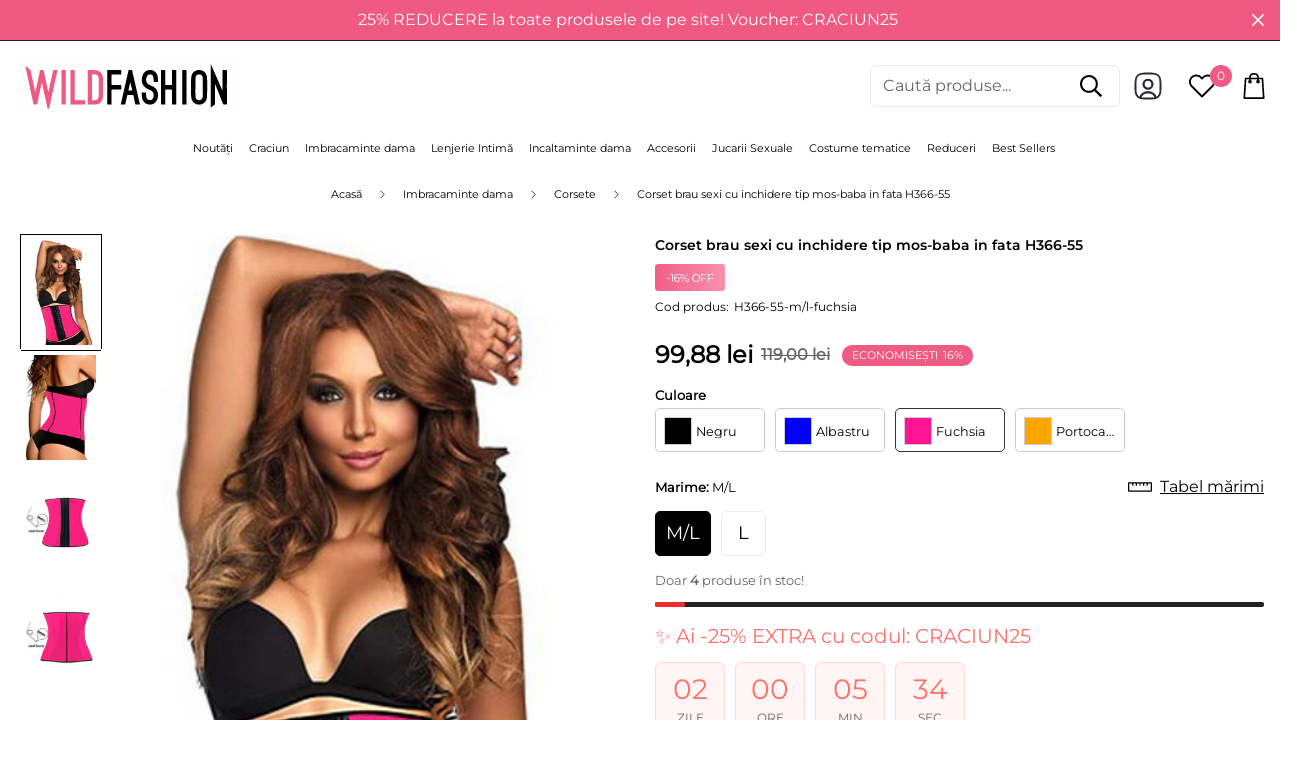

--- FILE ---
content_type: text/css
request_url: https://wildfashion.ro/cdn/shop/t/16/assets/custom.css?v=171443907534664280591736409122
body_size: 645
content:
ul.sf-sub-links--level-2.pb-4>li{border-bottom:1px solid #f7f7f7}.sf-footer .sf-footer__block ul li{font-size:13px}@media screen and (max-width: 767px){.swiper-slide.sf-prod-media-item.media-type-external_video{height:auto}.sf-footer{background-color:#000}}body #cookie-banner_flag{top:85vh!important}.sf-sub-menu__link{font-size:14px}.sf__menu-item-level2{line-height:1.5em!important}.sf-header header.sf-header__desktop.logo-left__2l .sf-nav .sf-menu-item>a{padding:.9rem!important;font-size:16px;max-height:35px;margin-bottom:10px;border-radius:7px}@media screen and (min-width: 1024px) and (max-width: 1150px){.sf-header header.sf-header__desktop.logo-left__2l .sf-nav .sf-menu-item>a{font-size:10px}}@media screen and (min-width: 1150px) and (max-width: 1380px){.sf-header header.sf-header__desktop.logo-left__2l .sf-nav .sf-menu-item>a{padding:.5rem!important;font-size:11px}}.sf-header .sf-menu-item>a:hover{background-color:#fafafa}.sf__toggle-submenu-mb{height:90%!important;min-height:35px!important;margin-right:10px;border-radius:10px}.sf-menu-links>li.list-none{border-bottom:1px solid #fafafa}.sf-menu__arrow{display:none}@media screen and (min-width:1024px){.sf-menu-wrapper__desktop{justify-content:center}}.sf-menu__desktop-sub-menu{width:auto!important}.justify-space-around{justify-content:space-around}.color-text-cd{color:#f05982!important}@media screen and (max-width: 1025px){.mob-flex{flex-direction:column}}@media screen and (min-width: 768px){.featured-mg{margin-bottom:-50px}}@media screen and (max-width: 768px){.featured-mg .sf-column{margin-bottom:-50px}}.p-sub-btn{font-size:10px}.p-sub-btn-1{font-size:10px;color:#fff}.off-1{background-color:#f05982}.off-1-h span{font-size:65px;font-weight:700}.off-2{background:linear-gradient(180deg,#2f0913,#4e1323),#050504}.off-2-h{color:#f05982}.off-2-h span{font-size:65px;font-weight:700}.fc-wht{color:#fff}.sf__btn-primary-1{background-color:#fff!important;color:#f05982!important}.main-banner-z img{transition:transform .5s ease}.main-banner-z:hover img{transform:scale(1.1)}.footer-info-b h3{font-size:13px!important;line-height:15px!important}.footer-info-b .text-color-subtext{font-size:12px!important}@media screen and (min-width: 1368px){.footer-info-b .sf-icon-box{margin-left:50px}}@media screen and (max-width: 1025px){.footer-info-b .sf__ms-wrapper:not(.swiper-container-initialized)>*{width:var(--mobile-column-width,40vw)!important}}.boost-pfs-filter-product-item-title,.boost-pfs-filter-des,.boost-pfs-filter-product-item-price{font-family:inherit!important}.boost-pfs-filter-product-item-title{font-size:12px!important;overflow:hidden;text-overflow:ellipsis;display:-webkit-box!important;-webkit-line-clamp:2;-webkit-box-orient:vertical}.boost-pfs-filter-product-item-image-link.boost-pfs-filter-crop-image-position-none img.lazyloaded{object-fit:cover!important;width:inherit!important}.boost-pfs-filter-product-item-label .sale{border-radius:50px}.boost-pfs-filter-product-item .boost-pfs-filter-item-swatch{margin:0 -10px!important}.boost-pfs-filter-item-swatch-type-text>li:not(.boost-pfs-filter-item-swatch-more){padding:0 5px!important;min-width:20px;height:20px!important;font-size:12px!important;line-height:20px!important}.boost-pfs-filter-product-item-grid .boost-pfs-filter-product-bottom{padding-top:10px!important}.boost-pfs-filter-item-swatch-type-text .boost-pfs-filter-item-swatch-more{min-width:20px!important;height:20px!important;line-height:20px!important}.prod__option-label .form__label,.text-color-prod-desc,.form-ask__button .ml-2{font-size:13px}.prod__title h1{font-size:14px;display:block;margin-right:0}.prod__additional_infos{margin-top:-30px;font-size:12px}.prod__additional_infos-label{margin-right:5px!important;min-width:70px!important}.f-price-item{font-weight:600}.order_whatsapp{margin-top:-15px;margin-bottom:20px;padding:11px;text-align:center;background-color:#1ea651;color:#fff;width:100%}.order_whatsapp:hover{background-color:#00842e}@media screen and (min-width: 768px){.order_whatsapp{display:none}}#shopify-block-loox-rating{margin-top:-20px}.sf__tooltip-item.sf__tooltip-style-1{border-radius:0!important}.webyzeProductColorsLabel{font-size:13px!important;font-weight:600;margin-top:15px!important}.webyzeProductColors{margin-left:-5px}.swatchProductColor{border-radius:5px!important}.webyzeProductColors[data-style="6"]>.swatchProductColor{padding:8px!important}.webyzeProductColors>.swatchProductColor>div{border:1px solid #d0d0d0!important}.sf-breadcrumb__nav,.bread-crumb__item{font-size:11px!important}.prime-d-block{width:fit-content}.primebImage{display:block!important}.primeb-24704{margin-bottom:0!important}@media screen and (max-width: 1800px){.primeb-24704{margin-bottom:-5px!important}}@media screen and (max-width: 768px){.primebImage{height:36px!important}}.media-type-external_video .zoom-in,.variant-picker__option--soldout{display:none}
/*# sourceMappingURL=/cdn/shop/t/16/assets/custom.css.map?v=171443907534664280591736409122 */


--- FILE ---
content_type: text/css
request_url: https://cdn.shopify.com/extensions/019b3224-7278-7bfa-8b5e-e1ca60250cfc/aqurate-206/assets/general-product-card-style.css
body_size: 7456
content:
@charset "UTF-8";
.aqurate__product-recommendations {
  /* Needed for gradient continuity with or without animation, the transform scopes the gradient to its container which happens already when animation are turned on */
  /* Needed for gradient continuity with or without animation so that transparent PNG images come up as we would expect */
  /* Specificity needed due to the changes below */
  /* Card Shapes */
  /* Card Shape Hover Rules */
}
.aqurate__product-recommendations .badge {
  border: 1px solid transparent;
  display: inline-block;
  font-size: 12px;
  letter-spacing: 0.1rem;
  line-height: 1;
  padding: 4px 6px;
  text-align: center;
  background-color: rgb(var(--color-badge-background));
  color: rgb(var(--color-badge-foreground));
  word-break: break-word;
}
.aqurate__product-recommendations .color-sale-badge {
  background-color: rgb(var(--color-badge-background, 193, 18, 31));
  color: rgb(var(--color-badge-foreground, 255, 255, 255));
}
.aqurate__product-recommendations quick-add {
  position: relative;
  grid-row-start: 4;
  margin: 0 0 1rem;
  z-index: 1;
}
.aqurate__product-recommendations .card--card .quick-add {
  margin: 0 1.3rem 1rem;
}
.aqurate__product-recommendations .card-wrapper {
  color: inherit;
  height: 100%;
  position: relative;
  text-decoration: none;
}
.aqurate__product-recommendations .card {
  text-decoration: none;
  text-align: var(--product-card-text-alignment);
}
.aqurate__product-recommendations .card:not(.ratio) {
  display: -webkit-box;
  display: -ms-flexbox;
  display: flex;
  -webkit-box-orient: vertical;
  -webkit-box-direction: normal;
  -ms-flex-direction: column;
  flex-direction: column;
  height: 100%;
}
.aqurate__product-recommendations .card.card--horizontal {
  --product-card-text-alignment: left;
  --product-card-image-padding: 0rem;
  -webkit-box-orient: horizontal;
  -webkit-box-direction: normal;
  -ms-flex-direction: row;
  flex-direction: row;
  -webkit-box-align: start;
  -ms-flex-align: start;
  align-items: flex-start;
  gap: 1.5rem;
}
.aqurate__product-recommendations .card--horizontal.ratio:before {
  padding-bottom: 0;
}
.aqurate__product-recommendations .card--card.card--horizontal {
  padding: 1.2rem;
}
.aqurate__product-recommendations .card--card.card--horizontal.card--text {
  -webkit-column-gap: 0;
  -moz-column-gap: 0;
  column-gap: 0;
}
.aqurate__product-recommendations .card--card {
  height: 100%;
}
.aqurate__product-recommendations .card--card,
.aqurate__product-recommendations .card--standard .card__inner {
  position: relative;
  -webkit-box-sizing: border-box;
  box-sizing: border-box;
  border: var(--product-card-border-width) solid rgba(var(--color-foreground, 0, 0, 0), var(--border-opacity));
}
.aqurate__product-recommendations .ratio {
  display: -webkit-box;
  display: -ms-flexbox;
  display: flex;
  position: relative;
  -webkit-box-align: stretch;
  -ms-flex-align: stretch;
  align-items: stretch;
}
.aqurate__product-recommendations .ratio:before {
  content: '';
  width: 0;
  height: 0;
  padding-bottom: var(--ratio-percent);
}
.aqurate__product-recommendations .card--card:after,
.aqurate__product-recommendations .card--standard .card__inner:after {
  content: '';
  position: absolute;
  z-index: -1;
  width: calc(var(--product-card-border-width) * 2 + 100%);
  height: calc(var(--product-card-border-width) * 2 + 100%);
  top: calc(var(--product-card-border-width) * -1);
  left: calc(var(--product-card-border-width) * -1);
  -webkit-box-shadow: var(--shadow-horizontal-offset) var(--shadow-vertical-offset) var(--product-card-corner-radius)
    rgba(var(--color-shadow), var(--shadow-opacity));
  box-shadow: var(--shadow-horizontal-offset) var(--shadow-vertical-offset) var(--product-card-corner-radius)
    rgba(var(--color-shadow), var(--shadow-opacity));
}
.aqurate__product-recommendations .card--card.gradient,
.aqurate__product-recommendations .card__inner.gradient {
  -webkit-transform: perspective(0);
  transform: perspective(0);
}
.aqurate__product-recommendations .card__inner.color-scheme-1 {
  background: transparent;
}
.aqurate__product-recommendations .card .card__inner .card__media {
  overflow: hidden;
  /* Fix for Safari border bug on hover */
  z-index: 0;
  border-radius: calc(
    var(--product-card-corner-radius) - var(--product-card-border-width) - var(--product-card-image-padding)
  );
}
.aqurate__product-recommendations .card--card .card__inner .card__media {
  border-bottom-right-radius: 0;
  border-bottom-left-radius: 0;
}
.aqurate__product-recommendations .card--standard.card--text {
  background-color: transparent;
}
.aqurate__product-recommendations .card-information {
  text-align: var(--product-card-text-alignment);
  display: -webkit-box;
  display: -ms-flexbox;
  display: flex;
  -webkit-box-orient: vertical;
  -webkit-box-direction: normal;
  -ms-flex-direction: column;
  flex-direction: column;
  -webkit-box-align: center;
  -ms-flex-align: center;
  align-items: center;
}
.aqurate__product-recommendations .card-information--center {
  text-align: center;
  -webkit-box-pack: center;
  -ms-flex-pack: center;
  justify-content: center;
}
.aqurate__product-recommendations .card-information--right {
  text-align: right;
  -webkit-box-align: end;
  -ms-flex-align: end;
  align-items: flex-end;
}
.aqurate__product-recommendations .card-information--left {
  text-align: left;
  -webkit-box-align: start;
  -ms-flex-align: start;
  align-items: flex-start;
}
.aqurate__product-recommendations .card__media,
.aqurate__product-recommendations .card .media-aqurate {
  bottom: 0;
  position: absolute;
  top: 0;
}
.aqurate__product-recommendations .card .media-aqurate {
  width: 100%;
}
.aqurate__product-recommendations .card__media {
  margin: var(--product-card-image-padding);
  width: calc(100% - 2 * var(--product-card-image-padding));
}
.aqurate__product-recommendations .card--standard .card__media {
  margin: var(--product-card-image-padding);
}
.aqurate__product-recommendations .card__inner {
  width: 100%;
}
.aqurate__product-recommendations .card--media .card__inner .card__content {
  position: relative;
  padding: calc(var(--product-card-image-padding) + 1rem);
}
.aqurate__product-recommendations .card__content {
  display: grid;
  grid-template-rows: minmax(0, 1fr) -webkit-max-content minmax(0, 1fr);
  grid-template-rows: minmax(0, 1fr) max-content minmax(0, 1fr);
  padding: 1rem;
  width: 100%;
  padding: 10px;
  -webkit-box-flex: 1;
  -ms-flex-positive: 1;
  flex-grow: 1;
}
.aqurate__product-recommendations .card__content shopify-accelerated-checkout,
.aqurate__product-recommendations .card__content shopify-buy-it-now-button,
.aqurate__product-recommendations .card__content quantity-input,
.aqurate__product-recommendations .card__content #quantity,
.aqurate__product-recommendations .card__content .input-amount {
  display: none;
}
.aqurate__product-recommendations .card__content--auto-margins {
  grid-template-rows: minmax(0, auto) -webkit-max-content minmax(0, auto);
  grid-template-rows: minmax(0, auto) max-content minmax(0, auto);
}
.aqurate__product-recommendations .card__information {
  grid-row-start: 1;
  padding: 1.3rem 1rem;
  display: -webkit-box;
  display: -ms-flexbox;
  display: flex;
  -webkit-box-orient: vertical;
  -webkit-box-direction: normal;
  -ms-flex-direction: column;
  flex-direction: column;
}
.aqurate__product-recommendations .card__information--center {
  text-align: center;
  -webkit-box-pack: center;
  -ms-flex-pack: center;
  justify-content: center;
}
.aqurate__product-recommendations .card__information--right {
  text-align: right;
  -webkit-box-pack: end;
  -ms-flex-pack: end;
  justify-content: flex-end;
}
.aqurate__product-recommendations .card__information--left {
  text-align: left;
  -webkit-box-pack: start;
  -ms-flex-pack: start;
  justify-content: flex-start;
}
.aqurate__product-recommendations .card:not(.ratio) > .card__content {
  grid-template-rows: -webkit-max-content minmax(0, 1fr) -webkit-max-content auto;
  grid-template-rows: max-content minmax(0, 1fr) max-content auto;
}
.aqurate__product-recommendations .card-information .card__information-volume-pricing-note {
  margin-top: 0.6rem;
  line-height: calc(0.5 + 0.4 / var(--font-body-scale));
  color: rgba(var(--color-foreground, 0, 0, 0), 0.75);
}
.aqurate__product-recommendations .card__information-volume-pricing-note--button,
.aqurate__product-recommendations
  .card__information-volume-pricing-note--button.quantity-popover__info-button--icon-with-label {
  position: relative;
  z-index: 1;
  cursor: pointer;
  padding: 0;
  margin: 0;
  text-align: var(--product-card-text-alignment);
  min-width: auto;
}
.aqurate__product-recommendations .card__information-volume-pricing-note--button:hover {
  text-decoration: underline;
}
.aqurate__product-recommendations
  .card__information-volume-pricing-note--button
  + .global-settings-popup.quantity-popover__info {
  -webkit-transform: initial;
  transform: initial;
  top: auto;
  bottom: 4rem;
  max-width: 20rem;
  width: calc(95% + 2rem);
}
.aqurate__product-recommendations
  .card__information-volume-pricing-note--button
  + .global-settings-popup.quantity-popover__info
  span:first-of-type {
  padding-right: 0.3rem;
}
.aqurate__product-recommendations
  .card__information-volume-pricing-note--button-right
  + .global-settings-popup.quantity-popover__info {
  right: 0;
  left: auto;
}
.aqurate__product-recommendations
  .card__information-volume-pricing-note--button-center
  + .global-settings-popup.quantity-popover__info {
  left: 50%;
  -webkit-transform: translate(-50%);
  transform: translate(-50%);
}
.aqurate__product-recommendations
  .card__information-volume-pricing-note--button
  + .global-settings-popup.quantity-popover__info
  .quantity__rules {
  text-align: left;
}
@media screen and (min-width: 990px) {
  .aqurate__product-recommendations .grid--6-col-desktop .card__content quick-add-bulk .quantity {
    width: auto;
  }
  .aqurate__product-recommendations .grid--6-col-desktop .card__content quick-add-bulk .quantity__button {
    width: calc(3rem / var(--font-body-scale));
  }
  .aqurate__product-recommendations
    .grid--6-col-desktop
    .card__information-volume-pricing-note--button
    + .global-settings-popup.quantity-popover__info {
    left: 50%;
    -webkit-transform: translate(-50%);
    transform: translate(-50%);
    width: calc(100% + var(--product-card-border-width) + 3.5rem);
  }
  .aqurate__product-recommendations
    .grid--6-col-desktop
    .card--standard
    .card__information-volume-pricing-note--button
    + .global-settings-popup.quantity-popover__info {
    width: calc(100% + var(--product-card-border-width) + 1rem);
  }
}
@media screen and (max-width: 749px) {
  .aqurate__product-recommendations .grid--2-col-tablet-down .card__content quick-add-bulk .quantity__button {
    width: calc(3.5rem / var(--font-body-scale));
  }
  .aqurate__product-recommendations
    .grid--2-col-tablet-down
    .card--card
    .card__information-volume-pricing-note--button
    + .global-settings-popup.quantity-popover__info,
  .aqurate__product-recommendations
    .grid--2-col-tablet-down
    .card--standard
    .card__information-volume-pricing-note--button
    + .global-settings-popup.quantity-popover__info {
    left: 50%;
    -webkit-transform: translate(-50%);
    transform: translate(-50%);
  }
  .aqurate__product-recommendations
    .grid--2-col-tablet-down
    .card--standard
    .card__information-volume-pricing-note--button
    + .global-settings-popup.quantity-popover__info {
    width: 100%;
  }
  .aqurate__product-recommendations
    .grid--2-col-tablet-down
    .card--card
    .card__information-volume-pricing-note--button
    + .global-settings-popup.quantity-popover__info {
    width: calc(100% + var(--product-card-border-width) + 4rem);
  }
  .aqurate__product-recommendations .grid--2-col-tablet-down .card__content quick-add-bulk .quantity {
    width: auto;
  }
}
.aqurate__product-recommendations .card-information quantity-popover volume-pricing {
  margin-top: 0;
}
@media screen and (max-width: 989px) {
  .aqurate__product-recommendations .card-information quantity-popover .quantity__rules ~ volume-pricing {
    margin-top: 0;
  }
  .aqurate__product-recommendations .card-information quantity-popover volume-pricing {
    margin-top: 4.2rem;
  }
}
@media screen and (min-width: 750px) {
  .aqurate__product-recommendations .card__information {
    padding-bottom: 1.7rem;
    padding-top: 1.7rem;
  }
}
.aqurate__product-recommendations .card__badge {
  align-self: flex-end;
  grid-row-start: 3;
  justify-self: flex-start;
}
.aqurate__product-recommendations .card__badge.top {
  align-self: flex-start;
  grid-row-start: 1;
}
.aqurate__product-recommendations .card__badge.right {
  justify-self: flex-end;
}
.aqurate__product-recommendations .card:not(.card--horizontal) > .card__content > .card__badge {
  margin: 1.3rem;
}
.aqurate__product-recommendations .card__media .media-aqurate img {
  height: 100%;
  -o-object-fit: cover;
  object-fit: cover;
  -o-object-position: center center;
  object-position: center center;
  width: 100%;
}
.aqurate__product-recommendations .card__inner:not(.ratio) > .card__content {
  height: 100%;
}
.aqurate__product-recommendations .card__heading {
  margin-top: 0;
  margin-bottom: 0;
}
.aqurate__product-recommendations .card__heading:last-child {
  margin-bottom: 0;
}
.aqurate__product-recommendations .card--horizontal .card__heading,
.aqurate__product-recommendations .card--horizontal .price__container .price-item,
.aqurate__product-recommendations .card--horizontal__quick-add {
  font-size: calc(var(--font-heading-scale) * 1.2rem);
}
.aqurate__product-recommendations
  .card--horizontal
  .card-information
  > *:not(.visually-hidden:first-child)
  + *:not(.rating):not(.card__information-volume-pricing-note) {
  margin-top: 0;
}
.aqurate__product-recommendations .card--horizontal__quick-add:before {
  -webkit-box-shadow: none;
  box-shadow: none;
}
@media only screen and (min-width: 750px) {
  .aqurate__product-recommendations .card--horizontal .card__heading,
  .aqurate__product-recommendations .card--horizontal .price__container .price-item,
  .aqurate__product-recommendations .card--horizontal__quick-add {
    font-size: calc(var(--font-heading-scale) * 1.3rem);
  }
}
.aqurate__product-recommendations .card--card.card--media > .card__content {
  margin-top: calc(0rem - var(--product-card-image-padding));
}
.aqurate__product-recommendations .card--standard.card--text a::after,
.aqurate__product-recommendations .card--card .card__heading a::after {
  bottom: calc(var(--product-card-border-width) * -1);
  left: calc(var(--product-card-border-width) * -1);
  right: calc(var(--product-card-border-width) * -1);
  top: calc(var(--product-card-border-width) * -1);
}
.aqurate__product-recommendations .card__heading a::after {
  bottom: 0;
  content: '';
  left: 0;
  position: absolute;
  right: 0;
  top: 0;
  z-index: 0;
}
.aqurate__product-recommendations .quick-add {
  z-index: 2;
}
.aqurate__product-recommendations .card__heading a:after {
  outline-offset: 0.3rem;
}
.aqurate__product-recommendations .card__heading a:focus:not(:focus-visible):after {
  -webkit-box-shadow: none;
  box-shadow: none;
  outline: 0;
}
.aqurate__product-recommendations .card__heading a:focus {
  -webkit-box-shadow: none;
  box-shadow: none;
  outline: 0;
}
@media screen and (min-width: 990px) {
  .aqurate__product-recommendations .card .media-aqurate.media-aqurate--hover-effect > img:only-child,
  .aqurate__product-recommendations .card-wrapper .media-aqurate.media-aqurate--hover-effect > img:only-child {
    -webkit-transition: -webkit-transform var(--duration-long) ease;
    transition: -webkit-transform var(--duration-long) ease;
    transition: transform var(--duration-long) ease;
    transition:
      transform var(--duration-long) ease,
      -webkit-transform var(--duration-long) ease;
  }
  .aqurate__product-recommendations .card:hover .media-aqurate.media-aqurate--hover-effect > img:first-child:only-child,
  .aqurate__product-recommendations
    .card-wrapper:hover
    .media-aqurate.media-aqurate--hover-effect
    > img:first-child:only-child {
    -webkit-transform: scale(1.03);
    transform: scale(1.03);
  }
  .aqurate__product-recommendations
    .card-wrapper:hover
    .media-aqurate.media-aqurate--hover-effect
    > img:first-child:not(:only-child) {
    opacity: 0;
  }
  .aqurate__product-recommendations .card-wrapper:hover .media-aqurate.media-aqurate--hover-effect > img + img {
    opacity: 1;
    -webkit-transition: -webkit-transform var(--duration-long) ease;
    transition: -webkit-transform var(--duration-long) ease;
    transition: transform var(--duration-long) ease;
    transition:
      transform var(--duration-long) ease,
      -webkit-transform var(--duration-long) ease;
    -webkit-transform: scale(1.03);
    transform: scale(1.03);
  }
  .aqurate__product-recommendations .underline-links-hover:hover a {
    text-decoration: underline;
    text-underline-offset: 0.3rem;
  }
}
.aqurate__product-recommendations .card--standard.card--media .card__inner .card__information,
.aqurate__product-recommendations
  .card--standard.card--text:not(.card--horizontal)
  > .card__content
  .card__heading:not(.card__heading--placeholder),
.aqurate__product-recommendations .card--standard:not(.card--horizontal) > .card__content .card__badge,
.aqurate__product-recommendations .card--standard.card--text.article-card > .card__content .card__information,
.aqurate__product-recommendations .card--standard > .card__content .card__caption {
  display: none;
}
.aqurate__product-recommendations .card--standard:not(.card--horizontal) .placeholder-svg {
  width: 100%;
}
.aqurate__product-recommendations .card--standard > .card__content {
  padding: 10px;
}
.aqurate__product-recommendations .card--standard > .card__content .card__information {
  padding-left: 0;
  padding-right: 0;
}
.aqurate__product-recommendations .card--card.card--media .card__inner .card__information,
.aqurate__product-recommendations .card--card.card--text .card__inner,
.aqurate__product-recommendations .card--card.card--media > .card__content .card__badge {
  display: none;
}
.aqurate__product-recommendations .card--horizontal .card__badge,
.aqurate__product-recommendations .card--horizontal.card--text .card__inner {
  display: none;
}
.aqurate__product-recommendations .card--extend-height {
  height: 100%;
}
.aqurate__product-recommendations .card--extend-height.card--standard.card--text,
.aqurate__product-recommendations .card--extend-height.card--media {
  display: -webkit-box;
  display: -ms-flexbox;
  display: flex;
  -webkit-box-orient: vertical;
  -webkit-box-direction: normal;
  -ms-flex-direction: column;
  flex-direction: column;
}
.aqurate__product-recommendations .card--extend-height.card--standard.card--text .card__inner,
.aqurate__product-recommendations .card--extend-height.card--media .card__inner {
  -webkit-box-flex: 1;
  -ms-flex-positive: 1;
  flex-grow: 1;
}
.aqurate__product-recommendations .card .icon-wrap {
  margin-left: 0.8rem;
  white-space: nowrap;
  -webkit-transition: -webkit-transform var(--duration-short) ease;
  transition: -webkit-transform var(--duration-short) ease;
  transition: transform var(--duration-short) ease;
  transition:
    transform var(--duration-short) ease,
    -webkit-transform var(--duration-short) ease;
  overflow: hidden;
}
.aqurate__product-recommendations .card-information > * + * {
  margin-top: 0.5rem;
}
.aqurate__product-recommendations .card-information {
  width: 100%;
}
.aqurate__product-recommendations .card-information > * {
  line-height: calc(1 + 0.4 / var(--font-body-scale));
  color: rgb(var(--color-foreground, 0, 0, 0));
}
.aqurate__product-recommendations .card-information > .price {
  color: rgb(var(--color-foreground, 0, 0, 0));
}
.aqurate__product-recommendations .card--horizontal .card-information > .price {
  color: rgba(var(--color-foreground, 0, 0, 0), 0.75);
}
.aqurate__product-recommendations .card-information > .rating {
  margin-top: 0.4rem;
}
.aqurate__product-recommendations
  .card-information
  > *:not(.visually-hidden:first-child)
  + quantity-popover:not(.rating):not(.card__information-volume-pricing-note),
.aqurate__product-recommendations
  .card-information
  .card__information-volume-pricing-note.card__information-volume-pricing-note--button {
  margin-top: 0;
}
.aqurate__product-recommendations .card-information .caption {
  letter-spacing: 0.07rem;
}
.aqurate__product-recommendations .card-article-info {
  margin-top: 1rem;
}
.aqurate__product-recommendations .card--shape .card__content {
  padding-top: 0;
}
.aqurate__product-recommendations .card--shape.card--standard:not(.card--text) .card__inner {
  border: 0;
  /* Border is not currently compatible with image shapes for standard cards. */
  background-color: transparent;
  -webkit-filter: drop-shadow(
    var(--shadow-horizontal-offset) var(--shadow-vertical-offset) var(--product-card-corner-radius)
      rgba(var(--color-shadow), var(--shadow-opacity))
  );
  filter: drop-shadow(
    var(--shadow-horizontal-offset) var(--shadow-vertical-offset) var(--product-card-corner-radius)
      rgba(var(--color-shadow), var(--shadow-opacity))
  );
}
.aqurate__product-recommendations .card--shape.card--standard:not(.card--text) .card__inner:after {
  display: none;
}
.aqurate__product-recommendations .grid__item:nth-child(2n) .shape--blob {
  -webkit-clip-path: polygon(var(--shape--blob-2));
  clip-path: polygon(var(--shape--blob-2));
}
.aqurate__product-recommendations .grid__item:nth-child(3n) .shape--blob {
  -webkit-clip-path: polygon(var(--shape--blob-3));
  clip-path: polygon(var(--shape--blob-3));
}
.aqurate__product-recommendations .grid__item:nth-child(4n) .shape--blob {
  -webkit-clip-path: polygon(var(--shape--blob-4));
  clip-path: polygon(var(--shape--blob-4));
}
.aqurate__product-recommendations .grid__item:nth-child(5n) .shape--blob {
  -webkit-clip-path: polygon(var(--shape--blob-5));
  clip-path: polygon(var(--shape--blob-5));
}
.aqurate__product-recommendations .grid__item:nth-child(7n) .shape--blob {
  -webkit-clip-path: polygon(var(--shape--blob-6));
  clip-path: polygon(var(--shape--blob-6));
}
.aqurate__product-recommendations .grid__item:nth-child(8n) .shape--blob {
  -webkit-clip-path: polygon(var(--shape--blob-1));
  clip-path: polygon(var(--shape--blob-1));
}
@media (prefers-reduced-motion: no-preference) {
  .aqurate__product-recommendations .product-card-wrapper .shape--round {
    -webkit-transition: -webkit-clip-path var(--duration-long) ease;
    transition: -webkit-clip-path var(--duration-long) ease;
    transition: clip-path var(--duration-long) ease;
    transition:
      clip-path var(--duration-long) ease,
      -webkit-clip-path var(--duration-long) ease;
  }
  .aqurate__product-recommendations .product-card-wrapper:hover .shape--round {
    -webkit-clip-path: ellipse(47% 47% at 50% 50%);
    clip-path: ellipse(47% 47% at 50% 50%);
  }
  .aqurate__product-recommendations .product-card-wrapper .shape--blob {
    -webkit-transition: -webkit-clip-path var(--duration-long) ease-in-out;
    transition: -webkit-clip-path var(--duration-long) ease-in-out;
    transition: clip-path var(--duration-long) ease-in-out;
    transition:
      clip-path var(--duration-long) ease-in-out,
      -webkit-clip-path var(--duration-long) ease-in-out;
  }
  .aqurate__product-recommendations .product-card-wrapper:hover .shape--blob {
    -webkit-clip-path: polygon(var(--shape--blob-5));
    clip-path: polygon(var(--shape--blob-5));
  }
  .aqurate__product-recommendations .grid__item:nth-child(2n) .product-card-wrapper:hover .shape--blob {
    -webkit-clip-path: polygon(var(--shape--blob-6));
    clip-path: polygon(var(--shape--blob-6));
  }
  .aqurate__product-recommendations .grid__item:nth-child(3n) .product-card-wrapper:hover .shape--blob {
    -webkit-clip-path: polygon(var(--shape--blob-1));
    clip-path: polygon(var(--shape--blob-1));
  }
  .aqurate__product-recommendations .grid__item:nth-child(4n) .product-card-wrapper:hover .shape--blob {
    -webkit-clip-path: polygon(var(--shape--blob-2));
    clip-path: polygon(var(--shape--blob-2));
  }
  .aqurate__product-recommendations .grid__item:nth-child(5n) .product-card-wrapper:hover .shape--blob {
    -webkit-clip-path: polygon(var(--shape--blob-3));
    clip-path: polygon(var(--shape--blob-3));
  }
  .aqurate__product-recommendations .grid__item:nth-child(7n) .product-card-wrapper:hover .shape--blob {
    -webkit-clip-path: polygon(var(--shape--blob-4));
    clip-path: polygon(var(--shape--blob-4));
  }
  .aqurate__product-recommendations .grid__item:nth-child(8n) .product-card-wrapper:hover .shape--blob {
    -webkit-clip-path: polygon(var(--shape--blob-5));
    clip-path: polygon(var(--shape--blob-5));
  }
}
.aqurate__product-recommendations .quantity__input-disabled {
  pointer-events: none;
}
.aqurate__product-recommendations .product--no-media .rating-wrapper {
  text-align: center;
}
.aqurate__product-recommendations .rating {
  display: inline-block;
  margin: 0;
}
.aqurate__product-recommendations .product .rating-star {
  --letter-spacing: 0.8;
  --font-size: 1.7;
}
.aqurate__product-recommendations .card-wrapper .rating-star {
  --letter-spacing: 0.7;
  --font-size: 1.4;
}
.aqurate__product-recommendations .rating-star {
  --color-rating-star: rgb(var(--color-foreground, 0, 0, 0));
  --percent: calc(
    (
        var(--rating) / var(--rating-max) + var(--rating-decimal) * var(--font-size) /
          (var(--rating-max) * (var(--letter-spacing) + var(--font-size)))
      ) *
      100%
  );
  letter-spacing: calc(var(--letter-spacing) * 1rem);
  font-size: calc(var(--font-size) * 1rem);
  line-height: 1;
  display: inline-block;
  font-family: Times;
  margin: 0;
}
.aqurate__product-recommendations .rating-star::before {
  content: '★★★★★';
  background: -webkit-gradient(
    linear,
    left top,
    right top,
    from(var(--color-rating-star)),
    to(rgba(var(--color-foreground, 0, 0, 0), 0.15))
  );
  background: linear-gradient(
    90deg,
    var(--color-rating-star) var(--percent),
    rgba(var(--color-foreground, 0, 0, 0), 0.15) var(--percent)
  );
  -webkit-background-clip: text;
  background-clip: text;
  -webkit-text-fill-color: transparent;
}
.aqurate__product-recommendations .rating-text {
  display: none;
}
.aqurate__product-recommendations .rating-count {
  display: inline-block;
  margin: 0;
}
@media (forced-colors: active) {
  .aqurate__product-recommendations .rating {
    display: none;
  }
  .aqurate__product-recommendations .rating-text {
    display: block;
  }
}
.aqurate__product-recommendations volume-pricing {
  display: block;
  margin-top: 2rem;
}
.aqurate__product-recommendations volume-pricing li:nth-child(odd) {
  background: rgba(var(--color-foreground, 0, 0, 0), 0.04);
}
.aqurate__product-recommendations volume-pricing ul {
  margin-top: 1.2rem;
}
.aqurate__product-recommendations volume-pricing li {
  font-size: 1.4rem;
  letter-spacing: 0.06rem;
  padding: 0.6rem 0.8rem;
  display: -webkit-box;
  display: -ms-flexbox;
  display: flex;
  -webkit-box-pack: justify;
  -ms-flex-pack: justify;
  justify-content: space-between;
}
.aqurate__product-recommendations div.volume-pricing-note {
  margin-top: -2.6rem;
}
.aqurate__product-recommendations .product--no-media .volume-pricing-note {
  text-align: center;
}
.aqurate__product-recommendations .product--no-media volume-pricing {
  width: 30rem;
}
.aqurate__product-recommendations .volume-pricing-note span,
.aqurate__product-recommendations volume-pricing .label-show-more {
  font-size: 1.2rem;
  letter-spacing: 0.07rem;
}
.aqurate__product-recommendations volume-pricing show-more-button {
  margin-top: 0.8rem;
}
.aqurate__product-recommendations .product-form-aqurate__input price-per-item,
.aqurate__product-recommendations .price-per-item__container {
  display: -webkit-box;
  display: -ms-flexbox;
  display: flex;
  -webkit-box-align: center;
  -ms-flex-align: center;
  align-items: center;
  gap: 1rem;
}
.aqurate__product-recommendations .product-form-aqurate__input .price-per-item {
  color: rgba(var(--color-foreground, 0, 0, 0));
  font-size: 1.4rem;
  letter-spacing: 0.06rem;
}
.aqurate__product-recommendations .price-per-item dl {
  margin: 0;
}
.aqurate__product-recommendations .price-per-item dd {
  margin-left: 0;
}
.aqurate__product-recommendations .price-per-item__container .variant-item__old-price,
.aqurate__product-recommendations .price__regular .variant-item__old-price {
  color: rgba(var(--color-foreground, 0, 0, 0), 0.75);
  font-size: 1.2rem;
  letter-spacing: 0.07rem;
}
.aqurate__product-recommendations .price {
  font-size: 1.6rem;
  letter-spacing: 0.1rem;
  line-height: calc(1 + 0.5 / var(--font-body-scale));
  color: rgb(var(--color-foreground, 0, 0, 0));
}
.aqurate__product-recommendations .price.price--on-sale {
  font-size: 14px;
}
.aqurate__product-recommendations .price > * {
  display: inline-block;
  vertical-align: top;
}
.aqurate__product-recommendations .price.price--unavailable {
  visibility: hidden;
}
.aqurate__product-recommendations .price--end {
  text-align: right;
}
.aqurate__product-recommendations .price .price-item {
  display: inline-block;
  margin: 0 1rem 0 0;
  font-size: 14px;
}
.aqurate__product-recommendations .price__regular .price-item--regular {
  margin-right: 0;
}
.aqurate__product-recommendations .price:not(.price--show-badge) .price-item--last:last-of-type {
  margin: 0;
}
@media screen and (min-width: 750px) {
  .aqurate__product-recommendations .price {
    margin-bottom: 0;
  }
}
.aqurate__product-recommendations .price--large {
  font-size: 1.6rem;
  line-height: calc(1 + 0.5 / var(--font-body-scale));
  letter-spacing: 0.13rem;
}
@media screen and (min-width: 750px) {
  .aqurate__product-recommendations .price--large {
    font-size: 1.8rem;
  }
}
.aqurate__product-recommendations .price--sold-out .price__availability,
.aqurate__product-recommendations .price__regular {
  display: block;
}
.aqurate__product-recommendations .price__sale,
.aqurate__product-recommendations .price__availability,
.aqurate__product-recommendations .price .price__badge-sale,
.aqurate__product-recommendations .price .price__badge-sold-out,
.aqurate__product-recommendations .price--on-sale .price__regular,
.aqurate__product-recommendations .price--on-sale .price__availability {
  display: none;
}
.aqurate__product-recommendations .price--sold-out .price__badge-sold-out,
.aqurate__product-recommendations .price--on-sale .price__badge-sale,
.aqurate__product-recommendations .volume-pricing--sale-badge .price__badge-sale {
  display: inline-block;
}
.aqurate__product-recommendations .volume-pricing--sale-badge .price__badge-sale {
  margin-left: 0.5rem;
}
.aqurate__product-recommendations .price--on-sale .price__sale {
  display: initial;
  -webkit-box-orient: horizontal;
  -webkit-box-direction: normal;
  -ms-flex-direction: row;
  flex-direction: row;
  -ms-flex-wrap: wrap;
  flex-wrap: wrap;
}
.aqurate__product-recommendations .price--center {
  display: initial;
  -webkit-box-pack: center;
  -ms-flex-pack: center;
  justify-content: center;
}
.aqurate__product-recommendations .price--on-sale .price-item--regular {
  text-decoration: line-through;
  color: rgba(var(--color-foreground, 0, 0, 0), 0.75);
  font-size: 12px;
}
.aqurate__product-recommendations .unit-price {
  display: block;
  font-size: 1.1rem;
  letter-spacing: 0.04rem;
  line-height: calc(1 + 0.2 / var(--font-body-scale));
  margin-top: 0.2rem;
  text-transform: uppercase;
  color: rgba(var(--color-foreground), 0.7);
}
.aqurate__product-recommendations .unit-price.hidden {
  display: none;
}
.aqurate__product-recommendations .variant-item__quantity .quantity:before {
  z-index: 0;
}
.aqurate__product-recommendations .variant-item__quantity .quantity__button {
  z-index: 1;
}
.aqurate__product-recommendations .variant-item__image-container.global-media-settings::after {
  content: none;
}
@media screen and (min-width: 990px) {
  .aqurate__product-recommendations .variant-item__quantity-wrapper--no-info,
  .aqurate__product-recommendations .variant-item__error {
    padding-left: calc(15px + 3.4rem);
  }
  .aqurate__product-recommendations .variant-item__error {
    margin-left: 0.3rem;
  }
  .aqurate__product-recommendations .variant-item--unit-price .variant-item__totals {
    vertical-align: top;
  }
  .aqurate__product-recommendations .variant-item--unit-price .variant-item__totals .loading-spinner {
    padding-top: 1.7rem;
  }
}
.aqurate__product-recommendations .variant-item__quantity-wrapper {
  display: -webkit-box;
  display: -ms-flexbox;
  display: flex;
}
.aqurate__product-recommendations .variant-item__totals,
.aqurate__product-recommendations .variant-item__details,
.aqurate__product-recommendations .variant-item__price {
  position: relative;
}
.aqurate__product-recommendations .variant-item__price .price,
.aqurate__product-recommendations .variant-item__totals .price {
  display: block;
}
.aqurate__product-recommendations .variant-item__image-container {
  display: -webkit-inline-box;
  display: -ms-inline-flexbox;
  display: inline-flex;
  -webkit-box-align: start;
  -ms-flex-align: start;
  align-items: flex-start;
  height: 4.5rem;
  width: 4.5rem;
}
.aqurate__product-recommendations .variant-item__media {
  width: 4.5rem;
  height: 4.5rem;
  margin-right: 1.2rem;
}
.aqurate__product-recommendations .variant-item__image {
  height: 100%;
  width: 100%;
  -o-object-fit: cover;
  object-fit: cover;
}
@media screen and (min-width: 990px) {
  .aqurate__product-recommendations .variant-item__image {
    max-width: 100%;
  }
  .aqurate__product-recommendations .variant-item__inner .small-hide {
    display: -webkit-box;
    display: -ms-flexbox;
    display: flex;
    -webkit-box-orient: vertical;
    -webkit-box-direction: normal;
    -ms-flex-direction: column;
    flex-direction: column;
    -ms-flex-item-align: center;
    align-self: center;
  }
  .aqurate__product-recommendations .variant-item:not(.variant-item--no-media) .variant-item__inner {
    display: -webkit-box;
    display: -ms-flexbox;
    display: flex;
  }
  .aqurate__product-recommendations .variant-item__discounted-prices {
    -webkit-box-pack: end;
    -ms-flex-pack: end;
    justify-content: flex-end;
  }
}
.aqurate__product-recommendations .variant-item__details {
  font-size: 1.6rem;
  line-height: calc(1 + 0.4 / var(--font-body-scale));
}
.aqurate__product-recommendations .variant-item__details > * {
  margin: 0;
  max-width: 30rem;
}
.aqurate__product-recommendations .variant-item__info {
  position: relative;
  padding-bottom: 0.5rem;
}
.aqurate__product-recommendations .variant-item__name {
  display: block;
  font-size: 1.6rem;
  letter-spacing: 0.06rem;
  line-height: calc(1 + 0.5 / var(--font-body-scale));
}
.aqurate__product-recommendations .variant-item__sku {
  font-size: 1.1rem;
  letter-spacing: 0.04rem;
  margin-top: 0.2rem;
}
.aqurate__product-recommendations .variant-item__discounted-prices {
  margin-top: 0;
  margin-bottom: 0;
  display: -webkit-box;
  display: -ms-flexbox;
  display: flex;
  -ms-flex-wrap: wrap;
  flex-wrap: wrap;
  -webkit-box-align: center;
  -ms-flex-align: center;
  align-items: center;
}
.aqurate__product-recommendations .variant-item__discounted-prices dd {
  margin: 0;
}
.aqurate__product-recommendations .variant-item__discounted-prices dd:first-of-type {
  margin-right: 0.8rem;
}
.aqurate__product-recommendations .variant-item__discounted-prices .variant-item__old-price {
  font-size: 1.4rem;
}
.aqurate__product-recommendations .variant-item__old-price {
  opacity: 0.7;
}
.aqurate__product-recommendations .variant-item__final-price {
  font-weight: 400;
}
.aqurate__product-recommendations .variant-item__sold-out {
  opacity: 0.7;
  font-size: 1.6rem;
  color: rgb(var(--color-foreground, 0, 0, 0));
}
.aqurate__product-recommendations .variant-item .loading-spinner {
  top: 0;
  left: auto;
  right: 0;
  bottom: 0;
  padding: 0;
}
.aqurate__product-recommendations .variant-remove-total {
  position: relative;
  -ms-flex-item-align: center;
  align-self: center;
}
.aqurate__product-recommendations .variant-remove-total .button--tertiary {
  width: -webkit-max-content;
  width: -moz-max-content;
  width: max-content;
}
.aqurate__product-recommendations .variant-remove-total .icon-remove {
  width: 1.2rem;
  height: 1.2rem;
  margin-right: 0.8rem;
}
@media screen and (min-width: 990px) {
  .aqurate__product-recommendations .variant-item .loading-spinner {
    padding-top: 3rem;
    bottom: auto;
  }
  .aqurate__product-recommendations .variant-item .loading-spinner--error {
    padding-top: 5rem;
  }
  .aqurate__product-recommendations .variant-remove-total .loading-spinner {
    left: 2rem;
    top: 1.2rem;
  }
  .aqurate__product-recommendations .variant-remove-total--empty .loading-spinner {
    top: -1rem;
  }
}
.aqurate__product-recommendations .variant-remove-total {
  position: relative;
  -ms-flex-item-align: center;
  align-self: center;
}
.aqurate__product-recommendations .variant-item .loading-spinner:not(.hidden) ~ *,
.aqurate__product-recommendations .variant-remove-total .loading-spinner:not(.hidden) ~ * {
  visibility: hidden;
}
.aqurate__product-recommendations .variant-item__error {
  display: -webkit-box;
  display: -ms-flexbox;
  display: flex;
  -webkit-box-align: start;
  -ms-flex-align: start;
  align-items: flex-start;
  margin-top: 0.2rem;
  width: -webkit-min-content;
  width: -moz-min-content;
  width: min-content;
  min-width: 100%;
}
.aqurate__product-recommendations .variant-item__error-text {
  font-size: 1.2rem;
  line-height: calc(1 + 0.2 / var(--font-body-scale));
  -webkit-box-ordinal-group: 2;
  -ms-flex-order: 1;
  order: 1;
}
.aqurate__product-recommendations .variant-item__error-text + .svg-wrapper {
  -ms-flex-negative: 0;
  flex-shrink: 0;
  width: 1.2rem;
  margin-right: 0.5rem;
  margin-top: 0.1rem;
}
.aqurate__product-recommendations .variant-item__error-text:empty + .svg-wrapper {
  display: none;
}
.aqurate__product-recommendations .quick-add__submit {
  padding: 0.8rem;
  min-width: 100%;
}
.aqurate__product-recommendations .quick-add__submit .icon-success {
  display: none;
}
.aqurate__product-recommendations .quick-add__submit.success .icon-success {
  display: -webkit-box;
  display: -ms-flexbox;
  display: flex;
}
.aqurate__product-recommendations .quick-add__submit.success .icon-success svg {
  fill: var(--quick-buy-color) !important;
}
.aqurate__product-recommendations .quick-add__submit.loading .loading-spinner {
  display: -webkit-box;
  display: -ms-flexbox;
  display: flex;
  top: 0;
  left: 50%;
  width: -webkit-fit-content;
  width: -moz-fit-content;
  width: fit-content;
  height: -webkit-fit-content;
  height: -moz-fit-content;
  height: fit-content;
}
.aqurate__product-recommendations .quick-add__submit.loading .loading-spinner svg {
  stroke: var(--quick-buy-color) !important;
}
.aqurate__product-recommendations .quick-add__submit.loading,
.aqurate__product-recommendations .quick-add__submit.success {
  position: relative;
  color: transparent;
}
.aqurate__product-recommendations .quick-add__submit.loading span,
.aqurate__product-recommendations .quick-add__submit.success span {
  opacity: 0;
}
.aqurate__product-recommendations .quick-add__submit.loading:hover,
.aqurate__product-recommendations .quick-add__submit.success:hover {
  color: var(--quick-buy-background-color) !important;
}
.aqurate__product-recommendations .quick-add__submit.loading .loading-spinner,
.aqurate__product-recommendations .quick-add__submit.loading .icon-success,
.aqurate__product-recommendations .quick-add__submit.success .loading-spinner,
.aqurate__product-recommendations .quick-add__submit.success .icon-success {
  position: absolute;
  justify-self: center;
  -ms-flex-item-align: center;
  align-self: center;
  top: 50%;
  left: 50%;
  -webkit-transform: translate(-50%, -50%);
  transform: translate(-50%, -50%);
}
.aqurate__product-recommendations .quick-add__submit.loading .loading-spinner,
.aqurate__product-recommendations .quick-add__submit.success .loading-spinner {
  top: calc(50% - 7px);
  left: calc(50% - 7px);
}
.aqurate__product-recommendations .quick-add__submit,
.aqurate__product-recommendations .product__view-details {
  background-color: var(--quick-buy-background-color) !important;
  color: var(--quick-buy-color) !important;
}
.aqurate__product-recommendations .quick-add__submit:hover,
.aqurate__product-recommendations .product__view-details:hover {
  opacity: 0.8;
}
.aqurate__product-recommendations .quick-add__submit:hover svg,
.aqurate__product-recommendations .product__view-details:hover svg {
  stroke: transparent !important;
}
@-webkit-keyframes rotating /* Safari and Chrome */ {
  from {
    -webkit-transform: rotate(0deg);
    transform: rotate(0deg);
  }
  to {
    -webkit-transform: rotate(360deg);
    transform: rotate(360deg);
  }
}
@keyframes rotating {
  from {
    -webkit-transform: rotate(0deg);
    transform: rotate(0deg);
  }
  to {
    -webkit-transform: rotate(360deg);
    transform: rotate(360deg);
  }
}
.aqurate__product-recommendations .rotating {
  -webkit-animation: rotating 2s linear infinite;
  animation: rotating 2s linear infinite;
}
.aqurate__product-recommendations .product__view-details {
  display: -webkit-box;
  display: -ms-flexbox;
  display: flex;
  -webkit-box-pack: center;
  -ms-flex-pack: center;
  justify-content: center;
  -webkit-box-align: center;
  -ms-flex-align: center;
  align-items: center;
}
.aqurate__product-recommendations .variant-item__image-container--no-img {
  border: 0;
}
@media screen and (max-width: 989px) {
  .aqurate__product-recommendations .variant-item {
    display: grid;
    grid-template-columns: 4.5rem 1fr;
    grid-template-rows: repeat(2, auto);
    gap: 1.5rem;
    margin-bottom: 3.5rem;
  }
  .aqurate__product-recommendations .variant-item--no-media {
    grid-template: repeat(2, auto) / repeat(3, auto);
  }
  .aqurate__product-recommendations .variant-item:last-child {
    margin-bottom: 0;
  }
  .aqurate__product-recommendations .variant-item__totals {
    grid-column: 5/3;
  }
  .aqurate__product-recommendations .variant-item--no-media .variant-item__inner ~ .variant-item__quantity {
    grid-column: 1/5;
  }
  .aqurate__product-recommendations .variant-item__quantity {
    grid-column: 2/5;
  }
  .aqurate__product-recommendations .variant-item__quantity-wrapper {
    -ms-flex-wrap: wrap;
    flex-wrap: wrap;
  }
  .aqurate__product-recommendations .variant-item--no-media .variant-item__inner {
    display: none;
  }
  .aqurate__product-recommendations .variant-remove-total {
    margin-top: 1rem;
    text-align: center;
  }
}
@media screen and (min-width: 990px) {
  .aqurate__product-recommendations .variant-item {
    display: table-row;
  }
  .aqurate__product-recommendations .variant-item .variant-item__price {
    text-align: right;
  }
  .aqurate__product-recommendations .variant-item__info {
    width: 20rem;
    display: -webkit-box;
    display: -ms-flexbox;
    display: flex;
    padding: 0.5rem;
  }
}
.aqurate__product-recommendations quantity-popover {
  position: relative;
  display: block;
}
.aqurate__product-recommendations quantity-popover volume-pricing li:nth-child(odd) {
  background: rgba(var(--color-foreground, 0, 0, 0), 0.03);
}
.aqurate__product-recommendations quantity-popover volume-pricing li {
  font-size: 1.2rem;
  letter-spacing: 0.06rem;
  padding: 0.6rem 0.8rem;
  display: -webkit-box;
  display: -ms-flexbox;
  display: flex;
  -webkit-box-pack: justify;
  -ms-flex-pack: justify;
  justify-content: space-between;
}
.aqurate__product-recommendations .quantity-popover__info.global-settings-popup {
  width: 100%;
  z-index: 3;
  position: absolute;
  background-color: var(--color-background);
  max-width: 36rem;
}
.aqurate__product-recommendations .quantity-popover__info .button-close,
.aqurate__product-recommendations .variant-remove-total quick-order-list-remove-all-button .button,
.aqurate__product-recommendations .quick-order-list-total__confirmation quick-order-list-remove-all-button .button,
.aqurate__product-recommendations quantity-popover quick-order-list-remove-button .button {
  --shadow-opacity: 0;
  --border-opacity: 0;
}
.aqurate__product-recommendations .quantity-popover__info-button {
  display: -webkit-box;
  display: -ms-flexbox;
  display: flex;
  -webkit-box-align: center;
  -ms-flex-align: center;
  align-items: center;
  margin: 0 0.4rem 0 0;
  min-width: 1.5rem;
  min-height: 1.5rem;
  --shadow-opacity: 0;
  --border-opacity: 0;
}
.aqurate__product-recommendations .quantity-popover__info-button--icon-with-label {
  text-align: left;
}
.aqurate__product-recommendations .quantity-popover__info-button--icon-with-label svg {
  -ms-flex-negative: 0;
  flex-shrink: 0;
  width: 15px;
  height: 14px;
}
.aqurate__product-recommendations .quantity-popover__info-button--open {
  text-decoration: underline;
}
.aqurate__product-recommendations .quantity-popover__info-button span {
  padding-left: 1rem;
}
.aqurate__product-recommendations .quantity-popover__info-button--icon-only--animation svg {
  -webkit-transform: scale(1.25);
  transform: scale(1.25);
}
.aqurate__product-recommendations .quantity-popover__info-button--icon-only svg {
  -webkit-transition: -webkit-transform var(--duration-default) ease;
  transition: -webkit-transform var(--duration-default) ease;
  transition: transform var(--duration-default) ease;
  transition:
    transform var(--duration-default) ease,
    -webkit-transform var(--duration-default) ease;
  width: 15px;
  height: 14px;
}
@media screen and (max-width: 989px) {
  .aqurate__product-recommendations .quantity-popover__info.global-settings-popup {
    left: 0;
    top: 100%;
  }
  .aqurate__product-recommendations .quantity-popover__info-button {
    padding-left: 0;
  }
}
.aqurate__product-recommendations .quantity-popover__info .quantity__rules {
  margin-top: 1.2rem;
  margin-bottom: 1rem;
}
.aqurate__product-recommendations .quantity-popover__info .volume-pricing-label {
  display: block;
  margin-left: 1.2rem;
  margin-top: 1.2rem;
  font-size: 1.2rem;
}
.aqurate__product-recommendations .quantity-popover__info .button {
  width: 3.2rem;
  height: 3.2rem;
  position: absolute;
  top: 0.4rem;
  right: 0;
  padding: 0 1.2rem 0 0;
  display: -webkit-box;
  display: -ms-flexbox;
  display: flex;
  -webkit-box-pack: end;
  -ms-flex-pack: end;
  justify-content: flex-end;
}
.aqurate__product-recommendations .button svg {
  width: 1.5rem;
  height: 1.5rem;
}
.aqurate__product-recommendations .quantity-popover__info .volume-pricing-label ~ .button {
  top: -0.2rem;
}
.aqurate__product-recommendations .quantity-popover__info .button .icon {
  width: 1.5rem;
  height: 1.5rem;
}
.aqurate__product-recommendations quantity-popover volume-pricing {
  margin-top: 1.2rem;
  display: block;
}
.aqurate__product-recommendations quantity-popover .quantity__rules span:first-of-type {
  display: block;
}
.aqurate__product-recommendations .quantity-popover-container {
  display: -webkit-box;
  display: -ms-flexbox;
  display: flex;
  padding: 0.5rem 0.5rem 0.5rem 0;
}
.aqurate__product-recommendations .quantity-popover-container:not(.quantity-popover-container--hover) {
  -webkit-box-align: center;
  -ms-flex-align: center;
  align-items: center;
}
@media screen and (min-width: 990px) {
  .aqurate__product-recommendations .quantity-popover-container--empty {
    margin-right: 2.7rem;
  }
  .aqurate__product-recommendations .quantity-popover__info.global-settings-popup {
    width: 20rem;
  }
  .aqurate__product-recommendations .quantity-popover-container {
    width: auto;
    max-width: 20rem;
  }
  .aqurate__product-recommendations .quantity-popover__info.global-settings-popup {
    -webkit-transform: translateX(-100%);
    transform: translateX(-100%);
    top: 0.5rem;
  }
}
.aqurate__product-recommendations quantity-popover .quantity {
  background: var(--color-background);
}
.aqurate__product-recommendations quantity-popover .quantity__rules {
  margin-left: 0.8rem;
}
.aqurate__product-recommendations quantity-popover .quantity__rules .divider:nth-child(2)::before {
  content: none;
}
.aqurate__product-recommendations quantity-popover .quantity__button:not(:focus-visible):not(.focused),
.aqurate__product-recommendations quantity-popover .quantity__input:not(:focus-visible):not(.focused) {
  background-color: initial;
}
.aqurate__product-recommendations .price {
  font-size: 1.6rem;
  letter-spacing: 0.1rem;
  line-height: calc(1 + 0.5 / var(--font-body-scale));
  color: rgb(var(--color-foreground));
}
.aqurate__product-recommendations .price > * {
  display: inline-block;
  vertical-align: top;
}
.aqurate__product-recommendations .price.price--unavailable {
  visibility: hidden;
}
.aqurate__product-recommendations .price--end {
  text-align: right;
}
.aqurate__product-recommendations .price .price-item {
  display: inline-block;
  margin: 0 1rem 0 0;
}
.aqurate__product-recommendations .price-item--sale {
  font-size: 12px;
}
.aqurate__product-recommendations .price__regular .price-item--regular {
  margin-right: 0;
}
.aqurate__product-recommendations .price:not(.price--show-badge) .price-item--last:last-of-type {
  margin: 0;
}
@media screen and (min-width: 750px) {
  .aqurate__product-recommendations .price {
    margin-bottom: 0;
  }
}
.aqurate__product-recommendations .price--large {
  font-size: 1.6rem;
  line-height: calc(1 + 0.5 / var(--font-body-scale));
  letter-spacing: 0.13rem;
}
@media screen and (min-width: 750px) {
  .aqurate__product-recommendations .price--large {
    font-size: 1.8rem;
  }
}
.aqurate__product-recommendations .price--sold-out .price__availability,
.aqurate__product-recommendations .price__regular {
  display: block;
}
.aqurate__product-recommendations .price__sale,
.aqurate__product-recommendations .price__availability,
.aqurate__product-recommendations .price .price__badge-sale,
.aqurate__product-recommendations .price .price__badge-sold-out,
.aqurate__product-recommendations .price--on-sale .price__regular,
.aqurate__product-recommendations .price--on-sale .price__availability {
  display: none;
}
.aqurate__product-recommendations .price--sold-out .price__badge-sold-out,
.aqurate__product-recommendations .price--on-sale .price__badge-sale,
.aqurate__product-recommendations .volume-pricing--sale-badge .price__badge-sale {
  display: inline-block;
}
.aqurate__product-recommendations .volume-pricing--sale-badge .price__badge-sale {
  margin-left: 0.5rem;
}
.aqurate__product-recommendations .price--on-sale .price__sale {
  display: initial;
  -webkit-box-orient: horizontal;
  -webkit-box-direction: normal;
  -ms-flex-direction: row;
  flex-direction: row;
  -ms-flex-wrap: wrap;
  flex-wrap: wrap;
}
.aqurate__product-recommendations .price--center {
  display: initial;
  -webkit-box-pack: center;
  -ms-flex-pack: center;
  justify-content: center;
}
.aqurate__product-recommendations .price--on-sale .price-item--regular {
  text-decoration: line-through;
  color: rgba(var(--color-foreground), 0.75);
  font-size: 12px;
}
.aqurate__product-recommendations .unit-price {
  display: block;
  font-size: 1.1rem;
  letter-spacing: 0.04rem;
  line-height: calc(1 + 0.2 / var(--font-body-scale));
  margin-top: 0.2rem;
  text-transform: uppercase;
  color: rgba(var(--color-foreground), 0.7);
}

.aqurate__product-recommendations .visually-hidden,
.aqurate__product-recommendations.visually-hidden,
.aqurate__product-recommendations .hidden,
.aqurate__product-recommendations.hidden {
  display: none;
}

.quick-add-modal-aqurate {
  -webkit-box-sizing: border-box;
  box-sizing: border-box;
  opacity: 0;
  position: fixed;
  visibility: hidden;
  z-index: -1;
  margin: 0 auto;
  top: 0;
  left: 0;
  width: 100%;
  background: rgba(var(--color-foreground, 0, 0, 0), 0.2);
  height: 100%;
}

.quick-add-modal-aqurate[open] {
  opacity: 1;
  visibility: visible;
  z-index: 101;
}

.quick-add-modal-aqurate .scroll-trigger.scroll-trigger {
  -webkit-animation: none;
  animation: none;
  opacity: 1;
  -webkit-transform: none;
  transform: none;
}

.quick-add-modal-aqurate__content.quick-add-modal-aqurate__content--bulk {
  width: 90%;
}

.quick-add-modal-aqurate__content {
  --modal-height-offset: 3.2rem;
  position: absolute;
  top: 0;
  left: 50%;
  -webkit-transform: translateX(-50%);
  transform: translateX(-50%);
  margin: var(--modal-height-offset) auto 0;
  width: 100%;
  background-color: var(--background-color, #ffffff);
  overflow: hidden;
  max-width: var(--page-width);
  width: calc(100% - 3rem);
}

@media screen and (min-width: 750px) {
  .quick-add-modal-aqurate__content {
    --modal-height-offset: 10rem;
    margin-top: var(--modal-height-offset);
    width: 80%;
    max-height: calc(100% - var(--modal-height-offset) * 2);
    overflow-y: auto;
  }
  quick-add-modal-aqurate .quick-add-modal-aqurate__toggle {
    top: 2rem;
    right: 2rem;
  }
}
@media screen and (min-width: 990px) {
  .quick-add-modal-aqurate__content {
    width: 70%;
  }
}
.quick-add-modal-aqurate__content img {
  max-width: 100%;
}

.quick-add-modal-aqurate__content-info.quick-add-modal-aqurate__content-info--bulk {
  padding-bottom: 0;
}

.quick-add-modal-aqurate__content-info--bulk h3 {
  margin-bottom: 0.5rem;
  margin-top: 0;
}

.quick-add-modal-aqurate__content-info--bulk .price,
.quick-add-modal-aqurate__content-info--bulk .card__information-volume-pricing-note {
  display: inline-block;
}

@media screen and (min-width: 750px) {
  .quick-add-modal-aqurate__content-info--bulk .card__information-volume-pricing-note {
    padding-left: 1.6rem;
  }
}
.quick-add-modal-aqurate__content-info--bulk .quick-add__product-media,
.quick-add-modal-aqurate__content-info--bulk .quick-add__product-container,
.quick-add-modal-aqurate__content-info--bulk .quick-add__info {
  width: 4.8rem;
  height: 7rem;
}

.quick-add-modal-aqurate__content-info--bulk-details {
  padding-left: 1rem;
}

.quick-add-modal-aqurate__content-info--bulk-details > a:hover {
  text-decoration: underline;
  text-underline-offset: 0.3rem;
}

@media screen and (min-width: 990px) {
  .quick-add-modal-aqurate__content-info--bulk .quick-add__product-media,
  .quick-add-modal-aqurate__content-info--bulk .quick-add__product-container,
  .quick-add-modal-aqurate__content-info--bulk .quick-add__info {
    width: 17rem;
    height: 22rem;
  }
}
.quick-add__product-media {
  margin-bottom: 1rem;
}

.quick-add-modal-aqurate__content-info--bulk .quick-add__product-container img {
  width: 100%;
  height: 100%;
  -o-object-fit: cover;
  object-fit: cover;
}

.quick-add-modal-aqurate__content-info--bulk .quick-add__info {
  display: -webkit-box;
  display: -ms-flexbox;
  display: flex;
}

.quick-add-modal-aqurate__content-info--bulk .quick-add__content-info__media {
  width: auto;
}

@media screen and (max-width: 989px) {
  .quick-add-modal-aqurate__content-info--bulk .quick-add__content-info__media {
    display: -webkit-box;
    display: -ms-flexbox;
    display: flex;
    margin: 0;
  }
  .quick-add-modal-aqurate__content-info.quick-add-modal-aqurate__content-info--bulk {
    --modal-padding: 1.5rem;
  }
}
@media screen and (min-width: 990px) {
  .quick-add-modal-aqurate__content-info--bulk .quick-add__info {
    -webkit-box-orient: vertical;
    -webkit-box-direction: normal;
    -ms-flex-direction: column;
    flex-direction: column;
    position: sticky;
    top: 0;
    margin-top: -2.5rem;
    padding-top: 2.5rem;
  }
}
@media screen and (max-width: 989px) {
  .quick-add-modal-aqurate__content-info--bulk {
    -webkit-box-orient: vertical;
    -webkit-box-direction: normal;
    -ms-flex-direction: column;
    flex-direction: column;
  }
}
.quick-add-modal-aqurate__content-info {
  --modal-padding: 2.5rem;
  padding-right: 4.4rem;
  display: -webkit-box;
  display: -ms-flexbox;
  display: flex;
  overflow-y: auto;
  padding: var(--modal-padding);
  height: 100%;
  background-color: var(--background-color, #ffffff);
}

.quick-add-modal-aqurate__content-info > * {
  height: auto;
  margin: 0 auto;
  max-width: 100%;
  width: 100%;
}

.quick-add-modal-aqurate__content-info > product-info {
  padding: 0;
}

@media screen and (max-width: 749px) {
  quick-add-modal-aqurate .slider .product__media-item.grid__item {
    margin-left: 1.5rem;
    margin-right: 1.5rem;
  }
  .quick-add-modal-aqurate__content {
    bottom: var(--modal-height-offset);
  }
  .quick-add-modal-aqurate__content-info > * {
    max-height: 100%;
  }
  quick-add-modal-aqurate .product--mobile-columns .product__media-item {
    width: calc(100% - 3rem - var(--grid-mobile-horizontal-spacing));
  }
}
.quick-add-modal-aqurate__toggle {
  background-color: var(--color-background);
  border: 0.1rem solid rgba(var(--color-foreground, 0, 0, 0), 0.1);
  border-radius: 50%;
  color: rgba(var(--color-foreground, 0, 0, 0), 0.55);
  display: -webkit-box;
  display: -ms-flexbox;
  display: flex;
  -webkit-box-align: center;
  -ms-flex-align: center;
  align-items: center;
  -webkit-box-pack: center;
  -ms-flex-pack: center;
  justify-content: center;
  cursor: pointer;
  padding: 1.2rem;
  z-index: 5;
  width: 4rem;
  position: fixed;
  top: 1.5rem;
  right: 1.5rem;
}

.quick-add-modal-aqurate__toggle:hover {
  color: rgba(var(--color-foreground, 0, 0, 0), 0.75);
}

.quick-add-modal-aqurate__toggle .icon {
  height: auto;
  margin: 0;
  width: 2.2rem;
}

.quick-add-modal-aqurate__content--bulk .product__view-details .icon {
  margin-left: 1.2rem;
}

quick-add-modal-aqurate .quick-add-hidden,
quick-add-modal-aqurate .product__modal-opener:not(.product__modal-opener--image),
quick-add-modal-aqurate .product__media-item:not(:first-child) {
  display: none !important;
}

quick-add-modal-aqurate .slider.slider--mobile {
  overflow: visible;
}

quick-add-modal-aqurate .product__column-sticky .product__media-list {
  margin-bottom: 0;
}

quick-add-modal-aqurate .product__media-list .deferred-media {
  display: block;
  width: 100%;
}

quick-add-modal-aqurate .product__column-sticky {
  top: 0;
  position: relative;
}

@media screen and (min-width: 750px) {
  quick-add-modal-aqurate .product:not(.product--no-media) .product__media-wrapper {
    max-width: 45%;
    width: calc(45% - var(--grid-desktop-horizontal-spacing) / 2);
  }
  quick-add-modal-aqurate .product:not(.product--no-media) .product__info-wrapper {
    padding-top: 2rem;
    padding-left: 4rem;
    max-width: 54%;
    width: calc(54% - var(--grid-desktop-horizontal-spacing) / 2);
  }
  quick-add-modal-aqurate .product--columns .product__media-item:not(.product__media-item--single):not(:only-child) {
    max-width: 100%;
    width: 100%;
  }
  quick-add-modal-aqurate .thumbnail-slider .thumbnail-list.slider--tablet-up {
    display: none;
  }
}
quick-add-modal-aqurate .page-width {
  padding: 0;
}

quick-add-modal-aqurate .product__title > h1 {
  display: none;
}

quick-add-modal-aqurate .product__title > a {
  display: block;
  text-decoration: none;
}

quick-add-modal-aqurate .product__title > a:hover {
  color: rgb(var(--color-foreground, 0, 0, 0));
  text-decoration: underline;
  text-underline-offset: 0.2rem;
  text-decoration-thickness: 0.3rem;
}

quick-add-modal-aqurate .product-form-aqurate__buttons {
  max-width: initial;
}

quick-add-modal-aqurate .product-media-container.constrain-height {
  --viewport-offset: calc((var(--modal-height-offset) + var(--modal-padding) + var(--popup-border-width)) * 2);
}

@media screen and (min-width: 750px) {
  quick-add-modal-aqurate .product-media-container.constrain-height {
    --constrained-min-height: 400px;
  }
}
quick-add-modal-aqurate {
  /* Custom styles for Pill display type */
  /* Fallback */
  /* Custom styles for Swatch display type */
  /* End custom styles for Swatch display type */
}
quick-add-modal-aqurate variant-selects {
  display: block;
}
quick-add-modal-aqurate .product--no-media .product-form__input--pill,
quick-add-modal-aqurate .product--no-media .product-form__input--swatch,
quick-add-modal-aqurate .product--no-media .product-form__input--dropdown {
  display: -webkit-box;
  display: -ms-flexbox;
  display: flex;
  -webkit-box-align: center;
  -ms-flex-align: center;
  align-items: center;
  -webkit-box-pack: center;
  -ms-flex-pack: center;
  justify-content: center;
  text-align: center;
}
quick-add-modal-aqurate .product--no-media .product-form__input.product-form__input--pill,
quick-add-modal-aqurate .product--no-media .product-form__input.product-form__input--swatch {
  -ms-flex-wrap: wrap;
  flex-wrap: wrap;
  margin: 0 auto 1.2rem auto;
}
quick-add-modal-aqurate .product--no-media .product-form__input--dropdown {
  -webkit-box-orient: vertical;
  -webkit-box-direction: normal;
  -ms-flex-direction: column;
  flex-direction: column;
  max-width: 100%;
}
quick-add-modal-aqurate :is(.product-form__input--pill, .product-form__input--swatch) .form__label {
  margin-bottom: 0.2rem;
}
quick-add-modal-aqurate .product-form__input input[type='radio'] {
  clip: rect(0, 0, 0, 0);
  overflow: hidden;
  position: absolute;
  height: 1px;
  width: 1px;
}
quick-add-modal-aqurate
  .product-form__input
  input[type='radio']:not(.disabled):not(.visually-disabled)
  + label
  > .label-unavailable {
  display: none;
}
quick-add-modal-aqurate .product-form__input--dropdown {
  --swatch-input--size: 2rem;
  margin-bottom: 1.6rem;
}
quick-add-modal-aqurate .product-form__input--dropdown .dropdown-swatch + select {
  padding-left: calc(2.4rem + var(--swatch-input--size));
}
quick-add-modal-aqurate .product-form__input--dropdown .dropdown-swatch {
  position: absolute;
  left: 1.6rem;
  top: calc(50% - var(--swatch-input--size) / 2);
  width: var(--swatch-input--size);
  height: var(--swatch-input--size);
  z-index: 1;
}
quick-add-modal-aqurate .product-form__input--pill input[type='radio'] + label {
  border: var(--variant-pills-border-width) solid rgba(var(--color-foreground), var(--variant-pills-border-opacity));
  background-color: rgb(var(--color-background));
  color: rgba(var(--color-foreground));
  border-radius: var(--variant-pills-radius);
  color: rgb(var(--color-foreground));
  display: inline-block;
  margin: 0.7rem 0.5rem 0.2rem 0;
  padding: 1rem 2rem;
  font-size: 1.4rem;
  letter-spacing: 0.1rem;
  line-height: 1;
  text-align: center;
  -webkit-transition: border var(--duration-short) ease;
  transition: border var(--duration-short) ease;
  cursor: pointer;
  position: relative;
}
quick-add-modal-aqurate .product-form__input--pill input[type='radio'] + label:before {
  content: '';
  position: absolute;
  top: calc(var(--variant-pills-border-width) * -1);
  right: calc(var(--variant-pills-border-width) * -1);
  bottom: calc(var(--variant-pills-border-width) * -1);
  left: calc(var(--variant-pills-border-width) * -1);
  z-index: -1;
  border-radius: var(--variant-pills-radius);
  -webkit-box-shadow: var(--variant-pills-shadow-horizontal-offset) var(--variant-pills-shadow-vertical-offset)
    var(--variant-pills-shadow-blur-radius) rgba(var(--color-shadow), var(--variant-pills-shadow-opacity));
  box-shadow: var(--variant-pills-shadow-horizontal-offset) var(--variant-pills-shadow-vertical-offset)
    var(--variant-pills-shadow-blur-radius) rgba(var(--color-shadow), var(--variant-pills-shadow-opacity));
}
quick-add-modal-aqurate .product-form__input--pill input[type='radio'] + label:hover {
  border-color: rgb(var(--color-foreground));
}
quick-add-modal-aqurate .product-form__input--pill input[type='radio']:checked + label {
  background-color: rgb(var(--color-foreground));
  color: rgb(var(--color-background));
}
@media screen and (forced-colors: active) {
  quick-add-modal-aqurate .product-form__input--pill input[type='radio']:checked + label {
    text-decoration: underline;
  }
  quick-add-modal-aqurate .product-form__input--pill input[type='radio']:focus-visible + label {
    outline: transparent solid 1px;
    outline-offset: 2px;
  }
}
quick-add-modal-aqurate .product-form__input--pill input[type='radio']:checked + label::-moz-selection {
  background-color: rgba(var(--color-background), 0.3);
}
quick-add-modal-aqurate .product-form__input--pill input[type='radio']:checked + label::selection {
  background-color: rgba(var(--color-background), 0.3);
}
quick-add-modal-aqurate .product-form__input--pill input[type='radio']:disabled + label,
quick-add-modal-aqurate .product-form__input--pill input[type='radio'].disabled + label {
  border-color: rgba(var(--color-foreground), 0.1);
  color: rgba(var(--color-foreground), 0.6);
  text-decoration: line-through;
}
quick-add-modal-aqurate .product-form__input--pill input[type='radio'].disabled:checked + label,
quick-add-modal-aqurate .product-form__input--pill input[type='radio']:disabled:checked + label {
  color: rgba(var(--color-background), 0.6);
}
quick-add-modal-aqurate .product-form__input--pill input[type='radio']:focus-visible + label {
  -webkit-box-shadow:
    0 0 0 0.3rem rgb(var(--color-background)),
    0 0 0 0.5rem rgba(var(--color-foreground), 0.55);
  box-shadow:
    0 0 0 0.3rem rgb(var(--color-background)),
    0 0 0 0.5rem rgba(var(--color-foreground), 0.55);
}
quick-add-modal-aqurate .product-form__input--pill input[type='radio'].focused + label {
  -webkit-box-shadow:
    0 0 0 0.3rem rgb(var(--color-background)),
    0 0 0 0.5rem rgba(var(--color-foreground), 0.55);
  box-shadow:
    0 0 0 0.3rem rgb(var(--color-background)),
    0 0 0 0.5rem rgba(var(--color-foreground), 0.55);
}
quick-add-modal-aqurate .product-form__input--swatch {
  display: -webkit-box;
  display: -ms-flexbox;
  display: flex;
  -ms-flex-wrap: wrap;
  flex-wrap: wrap;
}
quick-add-modal-aqurate .product-form__input--swatch .swatch-input__input + .swatch-input__label {
  --swatch-input--size: 3.6rem;
  margin: 0.7rem 1.2rem 0.2rem 0;
}
@media screen and (min-width: 750px) {
  quick-add-modal-aqurate .product-form__input--swatch .swatch-input__input + .swatch-input__label {
    --swatch-input--size: 2.8rem;
  }
}

/* Bundle layout card styles */
.aqurate__product-recommendations .product-recommendations__bundle--compact .card-wrapper {
  width: 100%;
}

.aqurate__product-recommendations .product-recommendations__bundle .card-wrapper.card-wrapper--bundle {
  align-self: flex-start;
}

.aqurate__product-recommendations .product-recommendations__bundle--compact .card-wrapper.card-wrapper--bundle {
  height: auto;
  align-self: stretch;
}

.aqurate__product-recommendations .product-recommendations__bundle .card.card--bundle {
  display: flex;
  flex-direction: row;
  align-items: center;
  gap: 8px;
  padding: 8px 4px;
  border: 1px solid #e0e0e0;
  border-radius: 8px;
  align-items: center;
}

.aqurate__product-recommendations .product-recommendations__bundle .card--bundle .card__inner {
  flex-shrink: 0;
  width: 140px;
  height: 140px;
  position: relative;
}

.aqurate__product-recommendations .product-recommendations__bundle .card--bundle .card__media {
  width: 100%;
  height: 100%;
  position: absolute;
  top: 0;
  left: 0;
}

.aqurate__product-recommendations .product-recommendations__bundle .card--bundle .card__media img {
  width: 100%;
  height: 100%;
  object-fit: cover;
  border-radius: 4px;
}

.aqurate__product-recommendations .product-recommendations__bundle .card--bundle .card__content {
  display: flex;
  flex-direction: row;
  flex-wrap: wrap;
  gap: 0px;
  padding: 0;
  align-items: flex-start;
}

.aqurate__product-recommendations .product-recommendations__bundle .card--bundle .card__content .product-options {
  margin: 8px 0 0;
}

.aqurate__product-recommendations .product-recommendations__bundle .card--bundle .card__content .card__information {
  flex: 1 1 calc(60% - 5px);
  min-width: 0;
  gap: 0px;
}

.aqurate__product-recommendations
  .product-recommendations__bundle
  .card--bundle
  .card__content
  .card__information
  .card-information {
  gap: 0px;
}

.aqurate__product-recommendations
  .product-recommendations__bundle
  .card--bundle
  .card__content
  .card__information
  .card__reviews {
  margin-top: 0;
}

.aqurate__product-recommendations .product-recommendations__bundle .card--bundle .card__content .price {
  flex: 1 1 calc(40% - 5px);
  text-align: right;
  min-width: 0;
}

.aqurate__product-recommendations .product-recommendations__bundle .card--bundle .card__content .quick-add {
  flex: 0 0 auto;
  margin: 0;
}

.aqurate__product-recommendations .product-recommendations__bundle .card--bundle .card__information {
  flex: 1;
  display: flex;
  flex-direction: column;
  gap: 10px;
  padding: 0;
}

.aqurate__product-recommendations .product-recommendations__bundle .card--bundle .card-information {
  display: flex;
  flex-direction: column;
  gap: 10px;
}

.aqurate__product-recommendations .product-recommendations__bundle .card--bundle .card__information .card-information {
  display: flex;
  flex-direction: column;
  gap: 10px;
}

.aqurate__product-recommendations .product-recommendations__bundle .card--bundle .quick-add .button {
  white-space: nowrap;
  width: 100%;
  min-width: auto;
  font-size: 0.9em;
  padding: 8px 12px;
}


--- FILE ---
content_type: text/css; charset=utf-8
request_url: https://fonts.googleapis.com/css2?family=Lumanosimo&display=swap
body_size: -285
content:
/* latin-ext */
@font-face {
  font-family: 'Lumanosimo';
  font-style: normal;
  font-weight: 400;
  font-display: swap;
  src: url(https://fonts.gstatic.com/s/lumanosimo/v5/K2F0fZBYg_JDSEZHEfO8MoOAAgDwbWu1jw.woff2) format('woff2');
  unicode-range: U+0100-02BA, U+02BD-02C5, U+02C7-02CC, U+02CE-02D7, U+02DD-02FF, U+0304, U+0308, U+0329, U+1D00-1DBF, U+1E00-1E9F, U+1EF2-1EFF, U+2020, U+20A0-20AB, U+20AD-20C0, U+2113, U+2C60-2C7F, U+A720-A7FF;
}
/* latin */
@font-face {
  font-family: 'Lumanosimo';
  font-style: normal;
  font-weight: 400;
  font-display: swap;
  src: url(https://fonts.gstatic.com/s/lumanosimo/v5/K2F0fZBYg_JDSEZHEfO8Mo2AAgDwbWs.woff2) format('woff2');
  unicode-range: U+0000-00FF, U+0131, U+0152-0153, U+02BB-02BC, U+02C6, U+02DA, U+02DC, U+0304, U+0308, U+0329, U+2000-206F, U+20AC, U+2122, U+2191, U+2193, U+2212, U+2215, U+FEFF, U+FFFD;
}


--- FILE ---
content_type: text/javascript
request_url: https://cdn.shopify.com/extensions/019b3224-7278-7bfa-8b5e-e1ca60250cfc/aqurate-206/assets/product-slider.js
body_size: 1163
content:
if (typeof customElements !== 'undefined' && !customElements.get('product-slider-aqurate')) {
  class ProductSliderAqurate extends HTMLElement {
    constructor() {
      super();
      this.currentPage = 0;
      this.touchStartX = 0;
      this.touchEndX = 0;

      // Define breakpoints
      this.breakpoints = {
        smallScreen: 768, // Small screen breakpoint
        mediumScreen: 1200, // General screen breakpoint
      };

      // Set the initial product cards per page based on current screen size
      this.productCardsPerPage = this.getProductCardsPerPage(this.dataset.layout) || 3;
      this.smallScreenItemsPerPage = this.getProductCardsPerPage(this.dataset.smallScreenLayout) || 2;
      this.mediumScreenItemsPerPage = this.getProductCardsPerPage(this.dataset.mediumScreenLayout) || 2;

      this.selectors = {
        productCards: '.product-slider__products > div',
        arrows: '.product-slider__arrows',
      };

      this.elements = {
        productCards: this.querySelectorAll(this.selectors.productCards),
        arrows: this.querySelector(this.selectors.arrows),
      };

      this.arrowsInitialized = false;

      this.width = window.innerWidth;
    }

    connectedCallback() {
      this.init();

      if (window?.Shopify?.shop === 'warzoneshopp.myshopify.com') {
        const observer = new MutationObserver(() => {
          const newProductCards = this.querySelectorAll(this.selectors.productCards);

          if (newProductCards.length !== this.elements.productCards.length) {
            newProductCards.forEach((card) => {
              if (![...Array.from(this.elements.productCards)].includes(card)) {
                card.style.display = 'none';
              }
            });
          }
        });

        const parentNode = this.querySelector(this.selectors.productCards)?.parentNode;
        if (parentNode) {
          observer.observe(parentNode, {
            childList: true,
          });
        }
      }

      if (window?.Shopify?.shop === 'gorilla-sports-ro.myshopify.com') {
        AOS.refresh();
      }

      window.addEventListener('resize', () => {
        this.width = window.innerWidth;
        this.init();
      });

      // Add touch event listeners for swipe functionality
      // this.addEventListener('touchstart', (e) => this.handleTouchStart(e));
      // this.addEventListener('touchend', (e) => this.handleTouchEnd(e));
    }

    init() {
      const layoutSmallScreen = this.dataset.smallScreenLayout;

      this.width = window.innerWidth;
      this.productCardsPerPage = this.getProductCardsPerPage(this.dataset.layout) || 3;
      this.smallScreenItemsPerPage = this.getProductCardsPerPage(this.dataset.smallScreenLayout) || 2;
      this.mediumScreenItemsPerPage = this.getProductCardsPerPage(this.dataset.mediumScreenLayout) || 2;
      this.totalPages = Math.ceil(this.elements.productCards.length / this.productCardsPerPage);

      if (this.width <= this.breakpoints.smallScreen && layoutSmallScreen === 'scroll') {
        this.showAllProducts();
        this.hideArrows();
      } else {
        this.initializeVisibleProducts();
        this.createArrows();
        this.updateDisplay();
      }
      this.handleResize();
    }

    handleTouchStart(e) {
      this.touchStartX = e.changedTouches[0].screenX;
    }

    handleTouchEnd(e) {
      this.touchEndX = e.changedTouches[0].screenX;
      this.handleSwipeGesture();
    }

    hideArrows() {
      this.elements.arrows.style.display = 'none';
    }

    showAllProducts() {
      this.elements.productCards.forEach((item) => {
        item.style.display = 'block';
      });
    }

    handleSwipeGesture() {
      const swipeDistance = this.touchStartX - this.touchEndX;
      const swipeThreshold = 50; // Minimum swipe distance in pixels to trigger a navigation

      if (swipeDistance > swipeThreshold) {
        this.navigate(1); // Swipe left, go to next page
      } else if (swipeDistance < -swipeThreshold) {
        this.navigate(-1); // Swipe right, go to previous page
      }
    }

    // Get the number of items per page based on the current layout and screen size
    getProductCardsPerPage(layout) {
      switch (layout) {
        case 'six-columns':
          return 6;
        case 'five-columns':
          return 5;
        case 'four-columns':
          return 4;
        case 'three-columns':
          return 3;
        case 'two-columns':
          return 2;
        case 'one-column':
          return 1;
        default:
          return 3; // Default to three columns
      }
    }

    // Create arrows for navigation
    createArrows() {
      if (this.arrowsInitialized) {
        return;
      }
      const arrowsContainer = this.querySelector('.product-slider__arrows');

      if (arrowsContainer) {
        const prevArrow = arrowsContainer.querySelector('.product-slider__arrow--prev');
        const nextArrow = arrowsContainer.querySelector('.product-slider__arrow--next');

        if (prevArrow) {
          prevArrow.addEventListener('click', () => this.navigate(-1));
        }

        if (nextArrow) {
          nextArrow.addEventListener('click', () => this.navigate(1));
        }

        this.arrowsInitialized = true;
      }
    }

    // Navigation logic for the slider
    navigate(direction) {
      const itemsPerPage = this.getItemsPerPage();
      const totalItems = this.elements.productCards.length;
      const totalSlides = Math.ceil(totalItems / itemsPerPage);

      this.currentPage = (this.currentPage + direction + totalSlides) % totalSlides;
      this.updateDisplay();
    }

    // Initialize the visible products based on the screen size
    initializeVisibleProducts() {
      const itemsPerPage = this.getItemsPerPage();

      if (this.elements.productCards.length > itemsPerPage && this.elements.arrows) {
        this.elements.arrows.style.display = 'flex';
      }

      this.elements.productCards.forEach((item, index) => {
        item.style.display = index < itemsPerPage ? 'block' : 'none';
      });
    }

    // Update the display when navigating between pages
    updateDisplay() {
      const itemsPerPage = this.getItemsPerPage();
      const start = this.currentPage * itemsPerPage;
      const end = start + itemsPerPage;

      this.elements.productCards.forEach((item, index) => {
        item.style.display = index >= start && index < end ? 'block' : 'none';
      });

      if (this.elements.productCards.length <= itemsPerPage) {
        this.hideArrows();
      }
    }

    // Get the number of items per page based on the screen size
    getItemsPerPage() {
      const width = window.innerWidth;

      if (width <= this.breakpoints.smallScreen) {
        return this.smallScreenItemsPerPage;
      } else if (width <= this.breakpoints.mediumScreen) {
        return this.mediumScreenItemsPerPage; // Apply the medium screen layout
      } else {
        return this.productCardsPerPage; // General screen layout
      }
    }

    // Handle window resize and update the layout accordingly
    handleResize() {
      const prevItemsPerPage = this.getItemsPerPage();

      // Recalculate product cards per page based on the current dataset and breakpoints
      this.productCardsPerPage = this.getProductCardsPerPage(this.dataset.layout);
      this.smallScreenItemsPerPage = this.getProductCardsPerPage(this.dataset.smallScreenLayout);
      this.mediumScreenItemsPerPage = this.getProductCardsPerPage(this.dataset.mediumScreenLayout);

      const newItemsPerPage = this.getItemsPerPage();

      // If the number of items per page changes, update the display
      if (newItemsPerPage !== prevItemsPerPage) {
        this.totalPages = Math.ceil(this.elements.productCards.length / newItemsPerPage);
        this.currentPage = 0;
        this.updateDisplay();
      }
    }
  }

  customElements.define('product-slider-aqurate', ProductSliderAqurate);
}


--- FILE ---
content_type: text/javascript
request_url: https://wildfashion.ro/cdn/shop/t/16/assets/tabs.min.js?v=147824943440999902371736409082
body_size: 1846
content:
!function(){"use strict";function t(t,e,o){return e in t?Object.defineProperty(t,e,{value:o,enumerable:!0,configurable:!0,writable:!0}):t[e]=o,t}const e=t=>{let{context:e=document.documentElement,event:o="click",selector:n,handler:i,capture:s=!1}=t;const c=function(t){for(let e=t.target;e&&e!==this;e=e.parentNode)if(e.matches(n)){i.call(e,t,e);break}};return e.addEventListener(o,c,s),()=>{e.removeEventListener(o,c,s)}};class o{constructor(o){let n=arguments.length>1&&void 0!==arguments[1]?arguments[1]:()=>{};t(this,"selectors",{tabHeaders:[".sf-tab-header"],tabContents:[".sf-tab-content"]}),t(this,"activeClass","active"),t(this,"currentActiveIndex",-1),t(this,"currentTab",null),t(this,"init",(()=>{e({context:this.container,selector:this.selectors.tabHeaders[0],handler:(t,e)=>{t.preventDefault();const o=Number(e?.dataset?.index);this.setActiveTab(o),this.cb(e)}})})),t(this,"setActiveTab",(t=>{const{tabHeaders:e,tabContents:o}=this.domNodes;if(o.length&&-1!==t&&this.currentActiveIndex!==t){const n=e?.[this.currentActiveIndex],i=e?.[t],s=o?.[t];n?.classList?.remove?.(this.activeClass),this.currentTab?.classList?.remove?.(this.activeClass,"opacity-100"),this.currentTab?.style?.removeProperty?.("opacity"),i?.classList?.add?.(this.activeClass),s?.classList?.add?.(this.activeClass),setTimeout((()=>s.style.opacity=1)),this.currentActiveIndex=t,this.currentTab=s}})),this.container=o,this.cb=n,this.domNodes=queryDomNodes(this.selectors,o),this.init(),this.setActiveTab(0)}}window.MinimogTheme.Tabs=o;var n="data-section-id";function i(t,e){this.container=function(t){if(!(t instanceof Element))throw new TypeError("Theme Sections: Attempted to load section. The section container provided is not a DOM element.");if(null===t.getAttribute(n))throw new Error("Theme Sections: The section container provided does not have an id assigned to the data-section-id attribute.");return t}(t),this.id=t.getAttribute(n),this.extensions=[],Object.assign(this,function(t){if(void 0!==t&&"object"!=typeof t||null===t)throw new TypeError("Theme Sections: The properties object provided is not a valid");return t}(e)),this.onLoad()}i.prototype={onLoad:Function.prototype,onUnload:Function.prototype,onSelect:Function.prototype,onDeselect:Function.prototype,onBlockSelect:Function.prototype,onBlockDeselect:Function.prototype,extend:function(t){this.extensions.push(t);var e=Object.assign({},t);delete e.init,Object.assign(this,e),"function"==typeof t.init&&t.init.apply(this)}},"function"!=typeof Object.assign&&Object.defineProperty(Object,"assign",{value:function(t){if(null==t)throw new TypeError("Cannot convert undefined or null to object");for(var e=Object(t),o=1;o<arguments.length;o++){var n=arguments[o];if(null!=n)for(var i in n)Object.prototype.hasOwnProperty.call(n,i)&&(e[i]=n[i])}return e},writable:!0,configurable:!0});var s="data-section-type";window.Shopify=window.Shopify||{},window.Shopify.theme=window.Shopify.theme||{},window.Shopify.theme.sections=window.Shopify.theme.sections||{};var c=window.Shopify.theme.sections.registered=window.Shopify.theme.sections.registered||{},r=window.Shopify.theme.sections.instances=window.Shopify.theme.sections.instances||[];function a(t,e){t=l(t),void 0===e&&(e=document.querySelectorAll("[data-section-type]")),e=u(e),t.forEach((function(t){var o=c[t];void 0!==o&&(e=e.filter((function(e){return!(h(e).length>0)&&(null!==e.getAttribute(s)&&(e.getAttribute(s)!==t||(r.push(new o(e)),!1)))})))}))}function h(t){var e=[];if(NodeList.prototype.isPrototypeOf(t)||Array.isArray(t))var o=t[0];if(t instanceof Element||o instanceof Element)u(t).forEach((function(t){e=e.concat(r.filter((function(e){return e.container===t})))}));else if("string"==typeof t||"string"==typeof o){l(t).forEach((function(t){e=e.concat(r.filter((function(e){return e.type===t})))}))}return e}function d(t){for(var e,o=0;o<r.length;o++)if(r[o].id===t){e=r[o];break}return e}function l(t){return"*"===t?t=Object.keys(c):"string"==typeof t?t=[t]:t.constructor===i?t=[t.prototype.type]:Array.isArray(t)&&t[0].constructor===i&&(t=t.map((function(t){return t.prototype.type}))),t=t.map((function(t){return t.toLowerCase()}))}function u(t){return NodeList.prototype.isPrototypeOf(t)&&t.length>0?t=Array.prototype.slice.call(t):NodeList.prototype.isPrototypeOf(t)&&0===t.length||null===t?t=[]:!Array.isArray(t)&&t instanceof Element&&(t=[t]),t}window.Shopify.designMode&&(document.addEventListener("shopify:section:load",(function(t){var e=t.detail.sectionId,o=t.target.querySelector('[data-section-id="'+e+'"]');null!==o&&a(o.getAttribute(s),o)})),document.addEventListener("shopify:section:unload",(function(t){var e=t.detail.sectionId,o=t.target.querySelector('[data-section-id="'+e+'"]');"object"==typeof h(o)[0]&&h(o).forEach((function(t){var e=r.map((function(t){return t.id})).indexOf(t.id);r.splice(e,1),t.onUnload()}))})),document.addEventListener("shopify:section:select",(function(t){var e=d(t.detail.sectionId);"object"==typeof e&&e.onSelect(t)})),document.addEventListener("shopify:section:deselect",(function(t){var e=d(t.detail.sectionId);"object"==typeof e&&e.onDeselect(t)})),document.addEventListener("shopify:block:select",(function(t){var e=d(t.detail.sectionId);"object"==typeof e&&e.onBlockSelect(t)})),document.addEventListener("shopify:block:deselect",(function(t){var e=d(t.detail.sectionId);"object"==typeof e&&e.onBlockDeselect(t)})));class p{constructor(e){let o=arguments.length>1&&void 0!==arguments[1]?arguments[1]:this.defaultOptions;t(this,"defaultOptions",{presetContentHeight:!1,duration:300,callback:()=>{}}),t(this,"selectors",{items:[".sf__accordion-item"],buttons:[".sf__accordion-button"],contents:[".sf__accordion-content"]}),t(this,"openClass","open"),t(this,"initClass","acc-initialized"),t(this,"removeEvents",null),t(this,"destroy",(()=>{this.removeEvents(),window.removeEventListener("resize",this.debouncedSetContentHeight)})),t(this,"setContentOpacity",(()=>{this.domNodes.contents.forEach((t=>t.style.opacity=1))})),t(this,"setItemOverflowState",(()=>{this.domNodes?.items?.forEach(((t,e)=>{let o=this.domNodes?.contents?.[e];const n=t?.classList?.contains?.(this.openClass)?"remove":"add";o?.classList?.[n]?.("overflow-hidden")}))})),t(this,"setContentHeight",(()=>{this.domNodes=queryDomNodes(this.selectors,this.container);const{items:t,contents:e}=this.domNodes;t.forEach(((t,o)=>{if(t?.classList.contains(this.openClass)){t?.style?.setProperty("--content-max-height","auto");const n=e?.[o]?.scrollHeight;t?.style?.setProperty("--content-max-height",`${n}px`)}else t?.style?.setProperty("--content-max-height",0);e?.[o]?.classList?.add("max-height-set")})),this.setItemOverflowState(),this.setContentOpacity()})),t(this,"toggle",(t=>{const e=this.domNodes?.items?.[t],o=this.domNodes?.contents?.[t],n=e?.classList?.contains(this.openClass);e?.classList?.toggle(this.openClass);const i=n?0:this.domNodes?.contents?.[t]?.scrollHeight;e?.style.setProperty("--content-max-height",`${i}px`),n?o?.classList?.add("overflow-hidden"):setTimeout((()=>{o?.classList?.remove("overflow-hidden")}),350)})),e&&!e.classList.contains(this.initClass)&&(this.container=e,this.domNodes=queryDomNodes(this.selectors,this.container),this.options=Object.assign({},this.defaultOptions,o),this.debouncedSetContentHeight=function(t){var e=this;let o,n=arguments.length>1&&void 0!==arguments[1]?arguments[1]:300;return function(){for(var i=arguments.length,s=new Array(i),c=0;c<i;c++)s[c]=arguments[c];clearTimeout(o),o=setTimeout((()=>t.apply(e,s)),n)}}(this.setContentHeight.bind(this),300),this.init())}init(){this.container?.style?.setProperty("--duration",` ${this.options.duration}ms`),this.removeEvents=e({context:this.container,selector:this.selectors.buttons[0],handler:(t,e)=>{e.classList.add("pointer-events-none");const o=this.domNodes.buttons.indexOf(e);this.toggle(o),setTimeout((()=>{e.classList.remove("pointer-events-none")}),350)}}),this.options.presetContentHeight?window.requestAnimationFrame(this.setContentHeight):(this.setItemOverflowState(),this.setContentOpacity()),window.addEventListener("resize",this.debouncedSetContentHeight),"function"==typeof this.options.callback&&this.options.callback(),this.container.classList.add(this.initClass)}}!function(t,e){if("string"!=typeof t)throw new TypeError("Theme Sections: The first argument for .register must be a string that specifies the type of the section being registered");if(void 0!==c[t])throw new Error('Theme Sections: A section of type "'+t+'" has already been registered. You cannot register the same section type twice');function o(t){i.call(this,t,e)}o.constructor=i,o.prototype=Object.create(i.prototype),o.prototype.type=t,c[t]=o}("tabs",{onLoad:function(){this.tabs=new o(this.container),this.acc=new p(this.container)},onBlockSelect:function(t){const e=t?.target,o=Number(e?.dataset?.index)||0;if(this.acc){const t=this.acc.domNodes.items[o]?.classList?.contains?.("open");t||this?.acc?.toggle(o)}this.tabs?.setActiveTab(o)},onBlockDeselect:function(t){const e=t?.target,o=Number(e?.dataset?.index)||0;if(this.acc){const t=this.acc.domNodes.items[o]?.classList?.contains?.("open");t&&this?.acc?.toggle(o)}}}),a("tabs")}();

--- FILE ---
content_type: text/javascript
request_url: https://cdn.shopify.com/extensions/019b11db-7cfb-7538-99bd-1834abc9680e/foxkit-extensions-449/assets/cart-countdown.js
body_size: 157
content:
customElements.get("foxkit-cart-countdown")||customElements.define("foxkit-cart-countdown",class extends HTMLElement{constructor(){super(),this.config=window.FoxKitPlugins.CartCountdown}connectedCallback(){window.FoxKitThemeHelperEnabled&&(this.dataset.plugin="CartCountdown",this.classList.add("foxkit-cart-countdown"),this.config.show_on_drawer||this.classList.add("hide-on-drawer"),this.renderComponent(),this.initTimer(),window.FoxkitEvents.subscribe("ON_FOXKIT_CART_UPDATE",n=>this.onCartUpdate(n)))}disconnectedCallback(){window.FoxkitEvents.unSubscribe("ON_FOXKIT_CART_UPDATE",n=>this.onCartUpdate(n))}initTimer(){const n=this.querySelector("[data-countdown-message]"),t=Date.now(),s=Number(this.config.duration)||5,i=window.__i18n.transPlugin({configs:this.config,key:"message_out"}),e=t+60*s*1e3;this.timer=new FoxKitModules.CountdownTimer(this,t,e,{addZeroPrefix:!1,loop:this.config.repeat,callback:()=>{!this.config.repeat&&i&&(n.innerHTML=i,this.classList.add("time-out"))}})}onCartUpdate(n){const t=0===n.item_count?"add":"remove";this.classList[t]("!foxkit-hidden")}renderComponent(){const n=window.__i18n.transPlugin({configs:this.config,key:"message"}),t=window.__i18n.transPlugin({configs:this.config,key:"mins_label",defaultValue:"m"}),s=window.__i18n.transPlugin({configs:this.config,key:"secs_label",defaultValue:"s"}),i=n?n.replace("{{timer}}",`<strong class="foxkit-cart-countdown__timer">\n                <span class="countdown-timer-minute" data-countdown-min="">0</span>\n                <span class="countdown-timer__label countdown-timer__label-min">${t}</span>\n                <span class="countdown-timer-sec" data-countdown-sec="">0</span>\n                <span class="countdown-timer__label countdown-timer__label-second">${s}</span>\n            </strong>`):"";this.innerHTML=`<div data-countdown-message><span class="fire">🔥</span> ${i}</div>`}});

--- FILE ---
content_type: text/javascript; charset=utf-8
request_url: https://unpkg.com/tippy.js@5
body_size: 7616
content:
var tippy=function(t){"use strict";t=t&&t.hasOwnProperty("default")?t.default:t;function e(){return(e=Object.assign||function(t){for(var e=1;e<arguments.length;e++){var n=arguments[e];for(var r in n)Object.prototype.hasOwnProperty.call(n,r)&&(t[r]=n[r])}return t}).apply(this,arguments)}var n={passive:!0};function r(t,e){t.innerHTML=e}function i(t){return!(!t||!t._tippy||t._tippy.reference!==t)}function o(t,e){return{}.hasOwnProperty.call(t,e)}function a(t){return c(t)?[t]:function(t){return s(t,"NodeList")}(t)?y(t):Array.isArray(t)?t:y(document.querySelectorAll(t))}function p(t,e,n){if(Array.isArray(t)){var r=t[e];return null==r?Array.isArray(n)?n[e]:n:r}return t}function u(t,e){return t&&t.modifiers&&t.modifiers[e]}function s(t,e){var n={}.toString.call(t);return 0===n.indexOf("[object")&&n.indexOf(e+"]")>-1}function c(t){return s(t,"Element")}function l(t){return s(t,"MouseEvent")}function f(t,e){return"function"==typeof t?t.apply(void 0,e):t}function d(t,e,n,r){t.filter((function(t){return t.name===e}))[0][n]=r}function v(){return document.createElement("div")}function m(t,e){t.forEach((function(t){t&&(t.style.transitionDuration=e+"ms")}))}function g(t,e){t.forEach((function(t){t&&t.setAttribute("data-state",e)}))}function h(t,e){return 0===e?t:function(r){clearTimeout(n),n=setTimeout((function(){t(r)}),e)};var n}function b(t,e,n){t&&t!==e&&t.apply(void 0,n)}function y(t){return[].slice.call(t)}function w(t,e){for(;t;){if(e(t))return t;t=t.parentElement}return null}function E(t,e){return t.indexOf(e)>-1}function A(t){return t.split(/\s+/).filter(Boolean)}function T(t,e){return void 0!==t?t:e}function x(t){return[].concat(t)}function C(t){var e=x(t)[0];return e&&e.ownerDocument||document}function I(t,e){-1===t.indexOf(e)&&t.push(e)}function O(t){return"number"==typeof t?t:parseFloat(t)}function D(t,e,n){void 0===e&&(e=5);var r={top:0,right:0,bottom:0,left:0};return Object.keys(r).reduce((function(r,i){return r[i]="number"==typeof e?e:e[i],t===i&&(r[i]="number"==typeof e?e+n:e[t]+n),r}),r)}var L={isTouch:!1},k=0;function M(){L.isTouch||(L.isTouch=!0,window.performance&&document.addEventListener("mousemove",S))}function S(){var t=performance.now();t-k<20&&(L.isTouch=!1,document.removeEventListener("mousemove",S)),k=t}function P(){var t=document.activeElement;if(i(t)){var e=t._tippy;t.blur&&!e.state.isVisible&&t.blur()}}var V="undefined"!=typeof window&&"undefined"!=typeof document,B=V?navigator.userAgent:"",H=/MSIE |Trident\//.test(B),U=V&&/iPhone|iPad|iPod/.test(navigator.platform);function N(t){var e=t&&U&&L.isTouch;document.body.classList[e?"add":"remove"]("tippy-iOS")}var z=e({allowHTML:!0,animation:"fade",appendTo:function(){return document.body},aria:"describedby",arrow:!0,boundary:"scrollParent",content:"",delay:0,distance:10,duration:[300,250],flip:!0,flipBehavior:"flip",flipOnUpdate:!1,hideOnClick:!0,ignoreAttributes:!1,inertia:!1,interactive:!1,interactiveBorder:2,interactiveDebounce:0,lazy:!0,maxWidth:350,multiple:!1,offset:0,onAfterUpdate:function(){},onBeforeUpdate:function(){},onCreate:function(){},onDestroy:function(){},onHidden:function(){},onHide:function(){},onMount:function(){},onShow:function(){},onShown:function(){},onTrigger:function(){},onUntrigger:function(){},placement:"top",plugins:[],popperOptions:{},role:"tooltip",showOnCreate:!1,theme:"",touch:!0,trigger:"mouseenter focus",triggerTarget:null,updateDuration:0,zIndex:9999},{animateFill:!1,followCursor:!1,inlinePositioning:!1,sticky:!1}),R=Object.keys(z),q=["arrow","boundary","distance","flip","flipBehavior","flipOnUpdate","offset","placement","popperOptions"];function F(t){var n=(t.plugins||[]).reduce((function(e,n){var r=n.name,i=n.defaultValue;return r&&(e[r]=void 0!==t[r]?t[r]:i),e}),{});return e({},t,{},n)}function j(t,n){var r=e({},n,{content:f(n.content,[t])},n.ignoreAttributes?{}:function(t,n){return(n?Object.keys(F(e({},z,{plugins:n}))):R).reduce((function(e,n){var r=(t.getAttribute("data-tippy-"+n)||"").trim();if(!r)return e;if("content"===n)e[n]=r;else try{e[n]=JSON.parse(r)}catch(t){e[n]=r}return e}),{})}(t,n.plugins));return r.interactive&&(r.aria=null),r}function _(t){return t.split("-")[0]}function W(t){t.setAttribute("data-inertia","")}function X(t){t.setAttribute("data-interactive","")}function Y(t,e){if(c(e.content))r(t,""),t.appendChild(e.content);else if("function"!=typeof e.content){t[e.allowHTML?"innerHTML":"textContent"]=e.content}}function J(t){return{tooltip:t.querySelector(".tippy-tooltip"),content:t.querySelector(".tippy-content"),arrow:t.querySelector(".tippy-arrow")||t.querySelector(".tippy-svg-arrow")}}function G(t){var e=v();return!0===t?e.className="tippy-arrow":(e.className="tippy-svg-arrow",c(t)?e.appendChild(t):r(e,t)),e}function K(t,e){var n=v();n.className="tippy-popper",n.style.position="absolute",n.style.top="0",n.style.left="0";var r=v();r.className="tippy-tooltip",r.id="tippy-"+t,r.setAttribute("data-state","hidden"),r.setAttribute("tabindex","-1"),$(r,"add",e.theme);var i=v();return i.className="tippy-content",i.setAttribute("data-state","hidden"),e.interactive&&X(r),e.arrow&&(r.setAttribute("data-arrow",""),r.appendChild(G(e.arrow))),e.inertia&&W(r),Y(i,e),r.appendChild(i),n.appendChild(r),Q(n,e,e),n}function Q(t,e,n){var r,i=J(t),o=i.tooltip,a=i.content,p=i.arrow;t.style.zIndex=""+n.zIndex,o.setAttribute("data-animation",n.animation),o.style.maxWidth="number"==typeof(r=n.maxWidth)?r+"px":r,n.role?o.setAttribute("role",n.role):o.removeAttribute("role"),e.content!==n.content&&Y(a,n),!e.arrow&&n.arrow?(o.appendChild(G(n.arrow)),o.setAttribute("data-arrow","")):e.arrow&&!n.arrow?(o.removeChild(p),o.removeAttribute("data-arrow")):e.arrow!==n.arrow&&(o.removeChild(p),o.appendChild(G(n.arrow))),!e.interactive&&n.interactive?X(o):e.interactive&&!n.interactive&&function(t){t.removeAttribute("data-interactive")}(o),!e.inertia&&n.inertia?W(o):e.inertia&&!n.inertia&&function(t){t.removeAttribute("data-inertia")}(o),e.theme!==n.theme&&($(o,"remove",e.theme),$(o,"add",n.theme))}function Z(t,e,n){["transitionend","webkitTransitionEnd"].forEach((function(r){t[e+"EventListener"](r,n)}))}function $(t,e,n){A(n).forEach((function(n){t.classList[e](n+"-theme")}))}var tt=1,et=[],nt=[];function rt(r,i){var a,s,c,v=j(r,e({},z,{},F(i)));if(!v.multiple&&r._tippy)return null;var k,M,S,P,V,B=!1,U=!1,R=!1,W=0,X=[],Y=h(Dt,v.interactiveDebounce),G=C(v.triggerTarget||r),$=tt++,rt=K($,v),it=J(rt),ot=(V=v.plugins).filter((function(t,e){return V.indexOf(t)===e})),at=it.tooltip,pt=it.content,ut=[at,pt],st={id:$,reference:r,popper:rt,popperChildren:it,popperInstance:null,props:v,state:{currentPlacement:null,isEnabled:!0,isVisible:!1,isDestroyed:!1,isMounted:!1,isShown:!1},plugins:ot,clearDelayTimeouts:function(){clearTimeout(a),clearTimeout(s),cancelAnimationFrame(c)},setProps:function(t){if(st.state.isDestroyed)return;gt("onBeforeUpdate",[st,t]),It();var n=st.props,i=j(r,e({},st.props,{},t,{ignoreAttributes:!0}));i.ignoreAttributes=T(t.ignoreAttributes,n.ignoreAttributes),st.props=i,Ct(),n.interactiveDebounce!==i.interactiveDebounce&&(yt(),Y=h(Dt,i.interactiveDebounce));Q(rt,n,i),st.popperChildren=J(rt),n.triggerTarget&&!i.triggerTarget?x(n.triggerTarget).forEach((function(t){t.removeAttribute("aria-expanded")})):i.triggerTarget&&r.removeAttribute("aria-expanded");if(bt(),st.popperInstance)if(q.some((function(e){return o(t,e)&&t[e]!==n[e]}))){var a=st.popperInstance.reference;st.popperInstance.destroy(),St(),st.popperInstance.reference=a,st.state.isVisible&&st.popperInstance.enableEventListeners()}else st.popperInstance.update();gt("onAfterUpdate",[st,t])},setContent:function(t){st.setProps({content:t})},show:function(t){void 0===t&&(t=p(st.props.duration,0,z.duration));var e=st.state.isVisible,n=st.state.isDestroyed,r=!st.state.isEnabled,i=L.isTouch&&!st.props.touch;if(e||n||r||i)return;if(vt().hasAttribute("disabled"))return;st.popperInstance||St();if(gt("onShow",[st],!1),!1===st.props.onShow(st))return;Et(),rt.style.visibility="visible",st.state.isVisible=!0,st.state.isMounted||m(ut.concat(rt),0);M=function(){st.state.isVisible&&(m([rt],st.props.updateDuration),m(ut,t),g(ut,"visible"),ht(),bt(),I(nt,st),N(!0),st.state.isMounted=!0,gt("onMount",[st]),function(t,e){Tt(t,e)}(t,(function(){st.state.isShown=!0,gt("onShown",[st])})))},function(){W=0;var t,e=st.props.appendTo,n=vt();t=st.props.interactive&&e===z.appendTo||"parent"===e?n.parentNode:f(e,[n]);t.contains(rt)||t.appendChild(rt);d(st.popperInstance.modifiers,"flip","enabled",st.props.flip),st.popperInstance.enableEventListeners(),st.popperInstance.update()}()},hide:function(t){void 0===t&&(t=p(st.props.duration,1,z.duration));var e=!st.state.isVisible&&!B,n=st.state.isDestroyed,r=!st.state.isEnabled&&!B;if(e||n||r)return;if(gt("onHide",[st],!1),!1===st.props.onHide(st)&&!B)return;At(),rt.style.visibility="hidden",st.state.isVisible=!1,st.state.isShown=!1,m(ut,t),g(ut,"hidden"),ht(),bt(),function(t,e){Tt(t,(function(){!st.state.isVisible&&rt.parentNode&&rt.parentNode.contains(rt)&&e()}))}(t,(function(){st.popperInstance.disableEventListeners(),st.popperInstance.options.placement=st.props.placement,rt.parentNode.removeChild(rt),0===(nt=nt.filter((function(t){return t!==st}))).length&&N(!1),st.state.isMounted=!1,gt("onHidden",[st])}))},enable:function(){st.state.isEnabled=!0},disable:function(){st.hide(),st.state.isEnabled=!1},destroy:function(){if(st.state.isDestroyed)return;B=!0,st.clearDelayTimeouts(),st.hide(0),It(),delete r._tippy,st.popperInstance&&st.popperInstance.destroy();B=!1,st.state.isDestroyed=!0,gt("onDestroy",[st])}};r._tippy=st,rt._tippy=st;var ct=ot.map((function(t){return t.fn(st)})),lt=r.hasAttribute("aria-expanded");return Ct(),bt(),v.lazy||St(),gt("onCreate",[st]),v.showOnCreate&&Vt(),rt.addEventListener("mouseenter",(function(){st.props.interactive&&st.state.isVisible&&st.clearDelayTimeouts()})),rt.addEventListener("mouseleave",(function(t){st.props.interactive&&E(st.props.trigger,"mouseenter")&&(Y(t),G.addEventListener("mousemove",Y))})),st;function ft(){var t=st.props.touch;return Array.isArray(t)?t:[t,0]}function dt(){return"hold"===ft()[0]}function vt(){return P||r}function mt(t){return st.state.isMounted&&!st.state.isVisible||L.isTouch||k&&"focus"===k.type?0:p(st.props.delay,t?0:1,z.delay)}function gt(t,e,n){var r;(void 0===n&&(n=!0),ct.forEach((function(n){o(n,t)&&n[t].apply(n,e)})),n)&&(r=st.props)[t].apply(r,e)}function ht(){var t=st.props.aria;if(t){var e="aria-"+t,n=at.id;x(st.props.triggerTarget||r).forEach((function(t){var r=t.getAttribute(e);if(st.state.isVisible)t.setAttribute(e,r?r+" "+n:n);else{var i=r&&r.replace(n,"").trim();i?t.setAttribute(e,i):t.removeAttribute(e)}}))}}function bt(){lt||x(st.props.triggerTarget||r).forEach((function(t){st.props.interactive?t.setAttribute("aria-expanded",st.state.isVisible&&t===vt()?"true":"false"):t.removeAttribute("aria-expanded")}))}function yt(){G.body.removeEventListener("mouseleave",Bt),G.removeEventListener("mousemove",Y),et=et.filter((function(t){return t!==Y}))}function wt(t){if(!st.props.interactive||!rt.contains(t.target)){if(vt().contains(t.target)){if(L.isTouch)return;if(st.state.isVisible&&E(st.props.trigger,"click"))return}!0===st.props.hideOnClick&&(U=!1,st.clearDelayTimeouts(),st.hide(),R=!0,setTimeout((function(){R=!1})),st.state.isMounted||At())}}function Et(){G.addEventListener("mousedown",wt,!0)}function At(){G.removeEventListener("mousedown",wt,!0)}function Tt(t,e){function n(t){t.target===at&&(Z(at,"remove",n),e())}if(0===t)return e();Z(at,"remove",S),Z(at,"add",n),S=n}function xt(t,e,n){void 0===n&&(n=!1),x(st.props.triggerTarget||r).forEach((function(r){r.addEventListener(t,e,n),X.push({node:r,eventType:t,handler:e,options:n})}))}function Ct(){dt()&&(xt("touchstart",Ot,n),xt("touchend",Lt,n)),A(st.props.trigger).forEach((function(t){if("manual"!==t)switch(xt(t,Ot),t){case"mouseenter":xt("mouseleave",Lt);break;case"focus":xt(H?"focusout":"blur",kt);break;case"focusin":xt("focusout",kt)}}))}function It(){X.forEach((function(t){var e=t.node,n=t.eventType,r=t.handler,i=t.options;e.removeEventListener(n,r,i)})),X=[]}function Ot(t){var e=!1;if(st.state.isEnabled&&!Mt(t)&&!R){if(k=t,P=t.currentTarget,bt(),!st.state.isVisible&&l(t)&&et.forEach((function(e){return e(t)})),"click"!==t.type||E(st.props.trigger,"mouseenter")&&!U||!1===st.props.hideOnClick||!st.state.isVisible){var n=ft(),r=n[0],i=n[1];L.isTouch&&"hold"===r&&i?a=setTimeout((function(){Vt(t)}),i):Vt(t)}else e=!0;"click"===t.type&&(U=!e),e&&Bt(t)}}function Dt(t){var e=w(t.target,(function(t){return t===r||t===rt}));"mousemove"===t.type&&e||function(t,e){var n=e.clientX,r=e.clientY;return t.every((function(t){var e=t.popperRect,i=t.tooltipRect,o=t.interactiveBorder,a=Math.min(e.top,i.top),p=Math.max(e.right,i.right),u=Math.max(e.bottom,i.bottom),s=Math.min(e.left,i.left);return a-r>o||r-u>o||s-n>o||n-p>o}))}(y(rt.querySelectorAll(".tippy-popper")).concat(rt).map((function(t){var e=t._tippy,n=e.popperChildren.tooltip,r=e.props.interactiveBorder;return{popperRect:t.getBoundingClientRect(),tooltipRect:n.getBoundingClientRect(),interactiveBorder:r}})),t)&&(yt(),Bt(t))}function Lt(t){if(!(Mt(t)||E(st.props.trigger,"click")&&U))return st.props.interactive?(G.body.addEventListener("mouseleave",Bt),G.addEventListener("mousemove",Y),I(et,Y),void Y(t)):void Bt(t)}function kt(t){(E(st.props.trigger,"focusin")||t.target===vt())&&(st.props.interactive&&t.relatedTarget&&rt.contains(t.relatedTarget)||Bt(t))}function Mt(t){var e="ontouchstart"in window,n=E(t.type,"touch"),r=dt();return e&&L.isTouch&&r&&!n||L.isTouch&&!r&&n}function St(){var n,i=st.props.popperOptions,o=st.popperChildren.arrow,a=u(i,"flip"),p=u(i,"preventOverflow");function s(t){var e=st.state.currentPlacement;st.state.currentPlacement=t.placement,st.props.flip&&!st.props.flipOnUpdate&&(t.flipped&&(st.popperInstance.options.placement=t.placement),d(st.popperInstance.modifiers,"flip","enabled",!1)),at.setAttribute("data-placement",t.placement),!1!==t.attributes["x-out-of-boundaries"]?at.setAttribute("data-out-of-boundaries",""):at.removeAttribute("data-out-of-boundaries");var r=_(t.placement),i=E(["top","bottom"],r),o=E(["bottom","right"],r);at.style.top="0",at.style.left="0",at.style[i?"top":"left"]=(o?1:-1)*n+"px",e&&e!==t.placement&&st.popperInstance.update()}var c=e({eventsEnabled:!1,placement:st.props.placement},i,{modifiers:e({},i&&i.modifiers,{tippyDistance:{enabled:!0,order:0,fn:function(t){n=function(t,e){var n="string"==typeof e&&E(e,"rem"),r=t.documentElement;return r&&n?parseFloat(getComputedStyle(r).fontSize||String(16))*O(e):O(e)}(G,st.props.distance);var e=_(t.placement),r=D(e,p&&p.padding,n),i=D(e,a&&a.padding,n),o=st.popperInstance.modifiers;return d(o,"preventOverflow","padding",r),d(o,"flip","padding",i),t}},preventOverflow:e({boundariesElement:st.props.boundary},p),flip:e({enabled:st.props.flip,behavior:st.props.flipBehavior},a),arrow:e({element:o,enabled:!!o},u(i,"arrow")),offset:e({offset:st.props.offset},u(i,"offset"))}),onCreate:function(t){s(t),b(i&&i.onCreate,c.onCreate,[t]),Pt()},onUpdate:function(t){s(t),b(i&&i.onUpdate,c.onUpdate,[t]),Pt()}});st.popperInstance=new t(r,rt,c)}function Pt(){0===W?(W++,st.popperInstance.update()):M&&1===W&&(W++,rt.offsetHeight,M())}function Vt(t){st.clearDelayTimeouts(),st.popperInstance||St(),t&&gt("onTrigger",[st,t]),Et();var e=mt(!0);e?a=setTimeout((function(){st.show()}),e):st.show()}function Bt(t){if(st.clearDelayTimeouts(),gt("onUntrigger",[st,t]),st.state.isVisible){if(!(E(st.props.trigger,"mouseenter")&&E(st.props.trigger,"click")&&E(["mouseleave","mousemove"],t.type)&&U)){var e=mt(!1);e?s=setTimeout((function(){st.state.isVisible&&st.hide()}),e):c=requestAnimationFrame((function(){st.hide()}))}}else At()}}function it(t,r,i){void 0===r&&(r={}),void 0===i&&(i=[]),i=z.plugins.concat(r.plugins||i),document.addEventListener("touchstart",M,e({},n,{capture:!0})),window.addEventListener("blur",P);var o=e({},r,{plugins:i}),p=a(t).reduce((function(t,e){var n=e&&rt(e,o);return n&&t.push(n),t}),[]);return c(t)?p[0]:p}it.version="5.2.1",it.defaultProps=z,it.setDefaultProps=function(t){Object.keys(t).forEach((function(e){z[e]=t[e]}))},it.currentInput=L;var ot={mouseover:"mouseenter",focusin:"focus",click:"click"};var at={name:"animateFill",defaultValue:!1,fn:function(t){var e=t.popperChildren,n=e.tooltip,r=e.content,i=t.props.animateFill?function(){var t=v();return t.className="tippy-backdrop",g([t],"hidden"),t}():null;function o(){t.popperChildren.backdrop=i}return{onCreate:function(){i&&(o(),n.insertBefore(i,n.firstElementChild),n.setAttribute("data-animatefill",""),n.style.overflow="hidden",t.setProps({animation:"shift-away",arrow:!1}))},onMount:function(){if(i){var t=n.style.transitionDuration,e=Number(t.replace("ms",""));r.style.transitionDelay=Math.round(e/10)+"ms",i.style.transitionDuration=t,g([i],"visible")}},onShow:function(){i&&(i.style.transitionDuration="0ms")},onHide:function(){i&&g([i],"hidden")},onAfterUpdate:function(){o()}}}};var pt={name:"followCursor",defaultValue:!1,fn:function(t){var e,n=t.reference,r=t.popper,i=null,o=C(t.props.triggerTarget||n),a=null,p=!1,u=t.props;function s(){return"manual"===t.props.trigger.trim()}function c(){var e=!!s()||null!==a&&!(0===a.clientX&&0===a.clientY);return t.props.followCursor&&e}function f(){return L.isTouch||"initial"===t.props.followCursor&&t.state.isVisible}function d(){t.popperInstance&&i&&(t.popperInstance.reference=i)}function v(){if(c()||t.props.placement!==u.placement){var e=u.placement,n=e.split("-")[1];p=!0,t.setProps({placement:c()&&n?e.replace(n,"start"===n?"end":"start"):e}),p=!1}}function m(){t.popperInstance&&c()&&f()&&t.popperInstance.disableEventListeners()}function g(){c()?o.addEventListener("mousemove",y):d()}function h(){c()&&y(e)}function b(){o.removeEventListener("mousemove",y)}function y(o){var a=e=o,p=a.clientX,u=a.clientY;if(t.popperInstance&&t.state.currentPlacement){var s=w(o.target,(function(t){return t===n})),c=t.props.followCursor,l="horizontal"===c,d="vertical"===c,v=E(["top","bottom"],_(t.state.currentPlacement)),m=function(t,e){var n=e?t.offsetWidth:t.offsetHeight;return{size:n,x:e?n:0,y:e?0:n}}(r,v),g=m.size,h=m.x,y=m.y;!s&&t.props.interactive||(null===i&&(i=t.popperInstance.reference),t.popperInstance.reference={referenceNode:n,clientWidth:0,clientHeight:0,getBoundingClientRect:function(){var t=n.getBoundingClientRect();return{width:v?g:0,height:v?0:g,top:(l?t.top:u)-y,bottom:(l?t.bottom:u)+y,left:(d?t.left:p)-h,right:(d?t.right:p)+h}}},t.popperInstance.update()),f()&&b()}}return{onAfterUpdate:function(t,e){var n;p||(n=e,Object.keys(n).forEach((function(t){u[t]=T(n[t],u[t])})),e.placement&&v()),e.placement&&m(),requestAnimationFrame(h)},onMount:function(){h(),m()},onShow:function(){s()&&(e=a={clientX:0,clientY:0},v(),g())},onTrigger:function(t,n){a||(l(n)&&(a={clientX:n.clientX,clientY:n.clientY},e=n),v(),g())},onUntrigger:function(){t.state.isVisible||(b(),a=null)},onHidden:function(){b(),d(),a=null}}}};var ut={name:"inlinePositioning",defaultValue:!1,fn:function(t){var e=t.reference;function n(){return!!t.props.inlinePositioning}return{onHidden:function(){n()&&(t.popperInstance.reference=e)},onShow:function(){n()&&(t.popperInstance.reference={referenceNode:e,clientWidth:0,clientHeight:0,getBoundingClientRect:function(){return function(t,e,n){if(n.length<2||null===t)return e;switch(t){case"top":case"bottom":var r=n[0],i=n[n.length-1],o="top"===t,a=r.top,p=i.bottom,u=o?r.left:i.left,s=o?r.right:i.right;return{top:a,bottom:p,left:u,right:s,width:s-u,height:p-a};case"left":case"right":var c=Math.min.apply(Math,n.map((function(t){return t.left}))),l=Math.max.apply(Math,n.map((function(t){return t.right}))),f=n.filter((function(e){return"left"===t?e.left===c:e.right===l})),d=f[0].top,v=f[f.length-1].bottom;return{top:d,bottom:v,left:c,right:l,width:l-c,height:v-d};default:return e}}(t.state.currentPlacement&&_(t.state.currentPlacement),e.getBoundingClientRect(),y(e.getClientRects()))}})}}}};var st={name:"sticky",defaultValue:!1,fn:function(t){var e=t.reference,n=t.popper;function r(e){return!0===t.props.sticky||t.props.sticky===e}var i=null,o=null;function a(){var p=r("reference")?(t.popperInstance?t.popperInstance.reference:e).getBoundingClientRect():null,u=r("popper")?n.getBoundingClientRect():null;(p&&ct(i,p)||u&&ct(o,u))&&t.popperInstance.update(),i=p,o=u,t.state.isMounted&&requestAnimationFrame(a)}return{onMount:function(){t.props.sticky&&a()}}}};function ct(t,e){return!t||!e||(t.top!==e.top||t.right!==e.right||t.bottom!==e.bottom||t.left!==e.left)}return V&&function(t){var e=document.createElement("style");e.textContent=t,e.setAttribute("data-tippy-stylesheet","");var n=document.head,r=document.querySelector("head>style,head>link");r?n.insertBefore(e,r):n.appendChild(e)}(".tippy-tooltip[data-animation=fade][data-state=hidden]{opacity:0}.tippy-iOS{cursor:pointer!important;-webkit-tap-highlight-color:transparent}.tippy-popper{pointer-events:none;max-width:calc(100vw - 10px);transition-timing-function:cubic-bezier(.165,.84,.44,1);transition-property:transform}.tippy-tooltip{position:relative;color:#fff;border-radius:4px;font-size:14px;line-height:1.4;background-color:#333;transition-property:visibility,opacity,transform;outline:0}.tippy-tooltip[data-placement^=top]>.tippy-arrow{border-width:8px 8px 0;border-top-color:#333;margin:0 3px;transform-origin:50% 0;bottom:-7px}.tippy-tooltip[data-placement^=bottom]>.tippy-arrow{border-width:0 8px 8px;border-bottom-color:#333;margin:0 3px;transform-origin:50% 7px;top:-7px}.tippy-tooltip[data-placement^=left]>.tippy-arrow{border-width:8px 0 8px 8px;border-left-color:#333;margin:3px 0;transform-origin:0 50%;right:-7px}.tippy-tooltip[data-placement^=right]>.tippy-arrow{border-width:8px 8px 8px 0;border-right-color:#333;margin:3px 0;transform-origin:7px 50%;left:-7px}.tippy-tooltip[data-interactive][data-state=visible]{pointer-events:auto}.tippy-tooltip[data-inertia][data-state=visible]{transition-timing-function:cubic-bezier(.54,1.5,.38,1.11)}.tippy-arrow{position:absolute;border-color:transparent;border-style:solid}.tippy-content{padding:5px 9px}"),it.setDefaultProps({plugins:[at,pt,ut,st]}),it.createSingleton=function(t,n,r){void 0===n&&(n={}),void 0===r&&(r=[]),r=n.plugins||r,t.forEach((function(t){t.disable()}));var i,o,a=e({},z,{},n).aria,p=!1,u=t.map((function(t){return t.reference})),s={fn:function(e){function n(t){if(i){var n="aria-"+i;t&&!e.props.interactive?o.setAttribute(n,e.popperChildren.tooltip.id):o.removeAttribute(n)}}return{onAfterUpdate:function(t,n){var r=n.aria;void 0!==r&&r!==a&&(p?(p=!0,e.setProps({aria:null}),p=!1):a=r)},onDestroy:function(){t.forEach((function(t){t.enable()}))},onMount:function(){n(!0)},onUntrigger:function(){n(!1)},onTrigger:function(r,p){var s=p.currentTarget,c=u.indexOf(s);s!==o&&(o=s,i=a,e.state.isVisible&&n(!0),e.popperInstance.reference=s,e.setContent(t[c].props.content))}}}};return it(v(),e({},n,{plugins:[s].concat(r),aria:null,triggerTarget:u}))},it.delegate=function(t,n,r){void 0===r&&(r=[]),r=n.plugins||r;var i,o,a=[],p=[],u=n.target,s=(i=["target"],o=e({},n),i.forEach((function(t){delete o[t]})),o),c=e({},s,{plugins:r,trigger:"manual"}),l=e({},s,{plugins:r,showOnCreate:!0}),f=it(t,c);function d(t){if(t.target){var e=t.target.closest(u);if(e)if(E(e.getAttribute("data-tippy-trigger")||n.trigger||z.trigger,ot[t.type])){var r=it(e,l);r&&(p=p.concat(r))}}}function v(t,e,n,r){void 0===r&&(r=!1),t.addEventListener(e,n,r),a.push({node:t,eventType:e,handler:n,options:r})}return x(f).forEach((function(t){var e=t.destroy;t.destroy=function(t){void 0===t&&(t=!0),t&&p.forEach((function(t){t.destroy()})),p=[],a.forEach((function(t){var e=t.node,n=t.eventType,r=t.handler,i=t.options;e.removeEventListener(n,r,i)})),a=[],e()},function(t){var e=t.reference;v(e,"mouseover",d),v(e,"focusin",d),v(e,"click",d)}(t)})),f},it.hideAll=function(t){var e=void 0===t?{}:t,n=e.exclude,r=e.duration;nt.forEach((function(t){var e=!1;n&&(e=i(n)?t.reference===n:t.popper===n.popper),e||t.hide(r)}))},it.roundArrow='<svg viewBox="0 0 18 7" xmlns="http://www.w3.org/2000/svg"><path d="M0 7s2.021-.015 5.253-4.218C6.584 1.051 7.797.007 9 0c1.203-.007 2.416 1.035 3.761 2.782C16.012 7.005 18 7 18 7H0z"/></svg>',it}(Popper);
//# sourceMappingURL=tippy-bundle.iife.min.js.map


--- FILE ---
content_type: text/javascript; charset=utf-8
request_url: https://wildfashion.ro/products/h366-1-corset-brau-cu-prindere-tip-mos-baba.js
body_size: 273
content:
{"id":7053558317115,"title":"Corset brau cu prindere tip mos-baba H366-1","handle":"h366-1-corset-brau-cu-prindere-tip-mos-baba","description":"\u003cp\u003eCorset tip brau modelator pentru antrenarea taliei  cu balene metalice flexibile  confectionat dintr-un material cauciucat. Are inchidere de tip mos-baba in fata pe trei nivele.\u003cbr\u003e\u003cbr\u003e\u003cb\u003e Produs masurat si verificat \u003c\/b\u003e\u003cbr\u003e- accesorizat cu balene flexibile\u003cbr\u003e- inchidere mos-baba in fata\u003cbr\u003e- material: 96%Bumbac  4%Spandex - interior\u003cbr\u003e- material: 100%Latex - exterior\u003c\/p\u003e","published_at":"2023-01-26T10:54:40+02:00","created_at":"2022-12-03T11:23:29+02:00","vendor":"WildFashion","type":"Home \u003e Imbracaminte dama \u003e Casual \u003e Corsete","tags":["casual_toate","corsete","imbracaminte_dama","Negru","tops"],"price":14998,"price_min":14998,"price_max":14998,"available":true,"price_varies":false,"compare_at_price":14998,"compare_at_price_min":14998,"compare_at_price_max":14998,"compare_at_price_varies":false,"variants":[{"id":40998767001659,"title":"XXS","option1":"XXS","option2":null,"option3":null,"sku":"H366-1-xxs-negru","requires_shipping":true,"taxable":true,"featured_image":null,"available":false,"name":"Corset brau cu prindere tip mos-baba H366-1 - XXS","public_title":"XXS","options":["XXS"],"price":14998,"weight":0,"compare_at_price":14998,"inventory_management":"shopify","barcode":null,"requires_selling_plan":false,"selling_plan_allocations":[]},{"id":40998767034427,"title":"XS","option1":"XS","option2":null,"option3":null,"sku":"H366-1-XS-Negru","requires_shipping":true,"taxable":true,"featured_image":null,"available":false,"name":"Corset brau cu prindere tip mos-baba H366-1 - XS","public_title":"XS","options":["XS"],"price":14998,"weight":300,"compare_at_price":14998,"inventory_management":"shopify","barcode":null,"requires_selling_plan":false,"selling_plan_allocations":[]},{"id":40998767067195,"title":"S","option1":"S","option2":null,"option3":null,"sku":"H366-1-S-Negru","requires_shipping":true,"taxable":true,"featured_image":null,"available":false,"name":"Corset brau cu prindere tip mos-baba H366-1 - S","public_title":"S","options":["S"],"price":14998,"weight":300,"compare_at_price":14998,"inventory_management":"shopify","barcode":null,"requires_selling_plan":false,"selling_plan_allocations":[]},{"id":40998767099963,"title":"S\/M","option1":"S\/M","option2":null,"option3":null,"sku":"H366-1-S\/M-Negru","requires_shipping":true,"taxable":true,"featured_image":null,"available":false,"name":"Corset brau cu prindere tip mos-baba H366-1 - S\/M","public_title":"S\/M","options":["S\/M"],"price":14998,"weight":300,"compare_at_price":14998,"inventory_management":"shopify","barcode":null,"requires_selling_plan":false,"selling_plan_allocations":[]},{"id":40998767132731,"title":"M","option1":"M","option2":null,"option3":null,"sku":"H366-1-M-Negru","requires_shipping":true,"taxable":true,"featured_image":null,"available":false,"name":"Corset brau cu prindere tip mos-baba H366-1 - M","public_title":"M","options":["M"],"price":14998,"weight":300,"compare_at_price":14998,"inventory_management":"shopify","barcode":null,"requires_selling_plan":false,"selling_plan_allocations":[]},{"id":41084160081979,"title":"M\/L","option1":"M\/L","option2":null,"option3":null,"sku":"H366-1-M\/L-Negru","requires_shipping":true,"taxable":true,"featured_image":null,"available":false,"name":"Corset brau cu prindere tip mos-baba H366-1 - M\/L","public_title":"M\/L","options":["M\/L"],"price":14998,"weight":300,"compare_at_price":14998,"inventory_management":"shopify","barcode":null,"requires_selling_plan":false,"selling_plan_allocations":[]},{"id":41084160016443,"title":"L","option1":"L","option2":null,"option3":null,"sku":"H366-1-L-Negru","requires_shipping":true,"taxable":true,"featured_image":null,"available":true,"name":"Corset brau cu prindere tip mos-baba H366-1 - L","public_title":"L","options":["L"],"price":14998,"weight":300,"compare_at_price":14998,"inventory_management":"shopify","barcode":null,"requires_selling_plan":false,"selling_plan_allocations":[]},{"id":41084160049211,"title":"L\/XL","option1":"L\/XL","option2":null,"option3":null,"sku":"H366-1-L\/XL-Negru","requires_shipping":true,"taxable":true,"featured_image":null,"available":false,"name":"Corset brau cu prindere tip mos-baba H366-1 - L\/XL","public_title":"L\/XL","options":["L\/XL"],"price":14998,"weight":300,"compare_at_price":14998,"inventory_management":"shopify","barcode":null,"requires_selling_plan":false,"selling_plan_allocations":[]},{"id":41084160114747,"title":"XL","option1":"XL","option2":null,"option3":null,"sku":"H366-1-XL-Negru","requires_shipping":true,"taxable":true,"featured_image":null,"available":false,"name":"Corset brau cu prindere tip mos-baba H366-1 - XL","public_title":"XL","options":["XL"],"price":14998,"weight":300,"compare_at_price":14998,"inventory_management":"shopify","barcode":null,"requires_selling_plan":false,"selling_plan_allocations":[]},{"id":41084160147515,"title":"XXL","option1":"XXL","option2":null,"option3":null,"sku":"H366-1-XXL-Negru","requires_shipping":true,"taxable":true,"featured_image":null,"available":false,"name":"Corset brau cu prindere tip mos-baba H366-1 - XXL","public_title":"XXL","options":["XXL"],"price":14998,"weight":300,"compare_at_price":14998,"inventory_management":"shopify","barcode":null,"requires_selling_plan":false,"selling_plan_allocations":[]}],"images":["\/\/cdn.shopify.com\/s\/files\/1\/0588\/8478\/4187\/products\/h366-1_1.jpg?v=1670059410","\/\/cdn.shopify.com\/s\/files\/1\/0588\/8478\/4187\/products\/h366-1_2.jpg?v=1670059409","\/\/cdn.shopify.com\/s\/files\/1\/0588\/8478\/4187\/products\/h366-1_3.jpg?v=1670059409","\/\/cdn.shopify.com\/s\/files\/1\/0588\/8478\/4187\/products\/h366-1_4.jpg?v=1670059409","\/\/cdn.shopify.com\/s\/files\/1\/0588\/8478\/4187\/products\/943a0850c9aecb94.jpg?v=1670059409"],"featured_image":"\/\/cdn.shopify.com\/s\/files\/1\/0588\/8478\/4187\/products\/h366-1_1.jpg?v=1670059410","options":[{"name":"Marime","position":1,"values":["XXS","XS","S","S\/M","M","M\/L","L","L\/XL","XL","XXL"]}],"url":"\/products\/h366-1-corset-brau-cu-prindere-tip-mos-baba","media":[{"alt":null,"id":23019680825403,"position":1,"preview_image":{"aspect_ratio":0.667,"height":600,"width":400,"src":"https:\/\/cdn.shopify.com\/s\/files\/1\/0588\/8478\/4187\/products\/h366-1_1.jpg?v=1670059410"},"aspect_ratio":0.667,"height":600,"media_type":"image","src":"https:\/\/cdn.shopify.com\/s\/files\/1\/0588\/8478\/4187\/products\/h366-1_1.jpg?v=1670059410","width":400},{"alt":null,"id":23019680694331,"position":2,"preview_image":{"aspect_ratio":0.667,"height":600,"width":400,"src":"https:\/\/cdn.shopify.com\/s\/files\/1\/0588\/8478\/4187\/products\/h366-1_2.jpg?v=1670059409"},"aspect_ratio":0.667,"height":600,"media_type":"image","src":"https:\/\/cdn.shopify.com\/s\/files\/1\/0588\/8478\/4187\/products\/h366-1_2.jpg?v=1670059409","width":400},{"alt":null,"id":23019680727099,"position":3,"preview_image":{"aspect_ratio":0.667,"height":600,"width":400,"src":"https:\/\/cdn.shopify.com\/s\/files\/1\/0588\/8478\/4187\/products\/h366-1_3.jpg?v=1670059409"},"aspect_ratio":0.667,"height":600,"media_type":"image","src":"https:\/\/cdn.shopify.com\/s\/files\/1\/0588\/8478\/4187\/products\/h366-1_3.jpg?v=1670059409","width":400},{"alt":null,"id":23019680759867,"position":4,"preview_image":{"aspect_ratio":0.667,"height":600,"width":400,"src":"https:\/\/cdn.shopify.com\/s\/files\/1\/0588\/8478\/4187\/products\/h366-1_4.jpg?v=1670059409"},"aspect_ratio":0.667,"height":600,"media_type":"image","src":"https:\/\/cdn.shopify.com\/s\/files\/1\/0588\/8478\/4187\/products\/h366-1_4.jpg?v=1670059409","width":400},{"alt":null,"id":23019680792635,"position":5,"preview_image":{"aspect_ratio":1.0,"height":400,"width":400,"src":"https:\/\/cdn.shopify.com\/s\/files\/1\/0588\/8478\/4187\/products\/943a0850c9aecb94.jpg?v=1670059409"},"aspect_ratio":1.0,"height":400,"media_type":"image","src":"https:\/\/cdn.shopify.com\/s\/files\/1\/0588\/8478\/4187\/products\/943a0850c9aecb94.jpg?v=1670059409","width":400}],"requires_selling_plan":false,"selling_plan_groups":[]}

--- FILE ---
content_type: text/javascript; charset=utf-8
request_url: https://wildfashion.ro/products/h366-55-corset-brau-sexi-cu-inchidere-tip-mos-baba-in-fata.js
body_size: 492
content:
{"id":7053558480955,"title":"Corset brau sexi cu inchidere tip mos-baba in fata H366-55","handle":"h366-55-corset-brau-sexi-cu-inchidere-tip-mos-baba-in-fata","description":"\u003cp\u003eProdusul este alcatuit din: Corset brau modelator (pentru antrenarea taliei)  balene metalice flexibile  material cauciucat  cu inchidere multipla tip mos si baba pe trei nivele in fata\u003cbr\u003eMaterial: 96%Bumbac  4%Spandex - interior;\u003cbr\u003e100%Latex - exterior\u003c\/p\u003e","published_at":"2023-01-26T10:54:40+02:00","created_at":"2022-12-03T11:23:45+02:00","vendor":"WildFashion","type":"Home \u003e Imbracaminte dama \u003e Casual \u003e Corsete","tags":["casual_toate","corsete","Fuchsia","imbracaminte_dama","tops"],"price":9988,"price_min":9988,"price_max":9988,"available":true,"price_varies":false,"compare_at_price":11900,"compare_at_price_min":11900,"compare_at_price_max":11900,"compare_at_price_varies":false,"variants":[{"id":40998767558715,"title":"XXS","option1":"XXS","option2":null,"option3":null,"sku":"H366-55-xxs-fuchsia","requires_shipping":true,"taxable":true,"featured_image":null,"available":false,"name":"Corset brau sexi cu inchidere tip mos-baba in fata H366-55 - XXS","public_title":"XXS","options":["XXS"],"price":9988,"weight":0,"compare_at_price":11900,"inventory_management":"shopify","barcode":null,"requires_selling_plan":false,"selling_plan_allocations":[]},{"id":40998767591483,"title":"XS","option1":"XS","option2":null,"option3":null,"sku":"H366-55-xs-fuchsia","requires_shipping":true,"taxable":true,"featured_image":null,"available":false,"name":"Corset brau sexi cu inchidere tip mos-baba in fata H366-55 - XS","public_title":"XS","options":["XS"],"price":9988,"weight":0,"compare_at_price":11900,"inventory_management":"shopify","barcode":null,"requires_selling_plan":false,"selling_plan_allocations":[]},{"id":40998767624251,"title":"S","option1":"S","option2":null,"option3":null,"sku":"H366-55-s-fuchsia","requires_shipping":true,"taxable":true,"featured_image":null,"available":false,"name":"Corset brau sexi cu inchidere tip mos-baba in fata H366-55 - S","public_title":"S","options":["S"],"price":9988,"weight":0,"compare_at_price":11900,"inventory_management":"shopify","barcode":null,"requires_selling_plan":false,"selling_plan_allocations":[]},{"id":40998767657019,"title":"S\/M","option1":"S\/M","option2":null,"option3":null,"sku":"H366-55-s\/m-fuchsia","requires_shipping":true,"taxable":true,"featured_image":null,"available":false,"name":"Corset brau sexi cu inchidere tip mos-baba in fata H366-55 - S\/M","public_title":"S\/M","options":["S\/M"],"price":9988,"weight":0,"compare_at_price":11900,"inventory_management":"shopify","barcode":null,"requires_selling_plan":false,"selling_plan_allocations":[]},{"id":41084160475195,"title":"M","option1":"M","option2":null,"option3":null,"sku":"H366-55-m-fuchsia","requires_shipping":true,"taxable":true,"featured_image":null,"available":false,"name":"Corset brau sexi cu inchidere tip mos-baba in fata H366-55 - M","public_title":"M","options":["M"],"price":9988,"weight":0,"compare_at_price":11900,"inventory_management":"shopify","barcode":null,"requires_selling_plan":false,"selling_plan_allocations":[]},{"id":41084160507963,"title":"M\/L","option1":"M\/L","option2":null,"option3":null,"sku":"H366-55-m\/l-fuchsia","requires_shipping":true,"taxable":true,"featured_image":null,"available":true,"name":"Corset brau sexi cu inchidere tip mos-baba in fata H366-55 - M\/L","public_title":"M\/L","options":["M\/L"],"price":9988,"weight":0,"compare_at_price":11900,"inventory_management":"shopify","barcode":null,"requires_selling_plan":false,"selling_plan_allocations":[]},{"id":41084160442427,"title":"L","option1":"L","option2":null,"option3":null,"sku":"H366-55-l-fuchsia","requires_shipping":true,"taxable":true,"featured_image":null,"available":true,"name":"Corset brau sexi cu inchidere tip mos-baba in fata H366-55 - L","public_title":"L","options":["L"],"price":9988,"weight":0,"compare_at_price":11900,"inventory_management":"shopify","barcode":null,"requires_selling_plan":false,"selling_plan_allocations":[]},{"id":41084160540731,"title":"XL","option1":"XL","option2":null,"option3":null,"sku":"H366-55-xl-fuchsia","requires_shipping":true,"taxable":true,"featured_image":null,"available":false,"name":"Corset brau sexi cu inchidere tip mos-baba in fata H366-55 - XL","public_title":"XL","options":["XL"],"price":9988,"weight":0,"compare_at_price":11900,"inventory_management":"shopify","barcode":null,"requires_selling_plan":false,"selling_plan_allocations":[]},{"id":41084160573499,"title":"XXL","option1":"XXL","option2":null,"option3":null,"sku":"H366-55-xxl-fuchsia","requires_shipping":true,"taxable":true,"featured_image":null,"available":false,"name":"Corset brau sexi cu inchidere tip mos-baba in fata H366-55 - XXL","public_title":"XXL","options":["XXL"],"price":9988,"weight":0,"compare_at_price":11900,"inventory_management":"shopify","barcode":null,"requires_selling_plan":false,"selling_plan_allocations":[]}],"images":["\/\/cdn.shopify.com\/s\/files\/1\/0588\/8478\/4187\/products\/h366-55_1.jpg?v=1670059425","\/\/cdn.shopify.com\/s\/files\/1\/0588\/8478\/4187\/products\/h366-55_2.jpg?v=1670059425","\/\/cdn.shopify.com\/s\/files\/1\/0588\/8478\/4187\/products\/h366-55_3.jpg?v=1670059425","\/\/cdn.shopify.com\/s\/files\/1\/0588\/8478\/4187\/products\/h366-55_4.jpg?v=1670059425"],"featured_image":"\/\/cdn.shopify.com\/s\/files\/1\/0588\/8478\/4187\/products\/h366-55_1.jpg?v=1670059425","options":[{"name":"Marime","position":1,"values":["XXS","XS","S","S\/M","M","M\/L","L","XL","XXL"]}],"url":"\/products\/h366-55-corset-brau-sexi-cu-inchidere-tip-mos-baba-in-fata","media":[{"alt":null,"id":23019682168891,"position":1,"preview_image":{"aspect_ratio":0.667,"height":600,"width":400,"src":"https:\/\/cdn.shopify.com\/s\/files\/1\/0588\/8478\/4187\/products\/h366-55_1.jpg?v=1670059425"},"aspect_ratio":0.667,"height":600,"media_type":"image","src":"https:\/\/cdn.shopify.com\/s\/files\/1\/0588\/8478\/4187\/products\/h366-55_1.jpg?v=1670059425","width":400},{"alt":null,"id":23019682070587,"position":2,"preview_image":{"aspect_ratio":0.667,"height":600,"width":400,"src":"https:\/\/cdn.shopify.com\/s\/files\/1\/0588\/8478\/4187\/products\/h366-55_2.jpg?v=1670059425"},"aspect_ratio":0.667,"height":600,"media_type":"image","src":"https:\/\/cdn.shopify.com\/s\/files\/1\/0588\/8478\/4187\/products\/h366-55_2.jpg?v=1670059425","width":400},{"alt":null,"id":23019682103355,"position":3,"preview_image":{"aspect_ratio":0.667,"height":600,"width":400,"src":"https:\/\/cdn.shopify.com\/s\/files\/1\/0588\/8478\/4187\/products\/h366-55_3.jpg?v=1670059425"},"aspect_ratio":0.667,"height":600,"media_type":"image","src":"https:\/\/cdn.shopify.com\/s\/files\/1\/0588\/8478\/4187\/products\/h366-55_3.jpg?v=1670059425","width":400},{"alt":null,"id":23019682136123,"position":4,"preview_image":{"aspect_ratio":0.667,"height":600,"width":400,"src":"https:\/\/cdn.shopify.com\/s\/files\/1\/0588\/8478\/4187\/products\/h366-55_4.jpg?v=1670059425"},"aspect_ratio":0.667,"height":600,"media_type":"image","src":"https:\/\/cdn.shopify.com\/s\/files\/1\/0588\/8478\/4187\/products\/h366-55_4.jpg?v=1670059425","width":400}],"requires_selling_plan":false,"selling_plan_groups":[]}

--- FILE ---
content_type: text/javascript; charset=utf-8
request_url: https://wildfashion.ro/products/h366-55-corset-brau-sexi-cu-inchidere-tip-mos-baba-in-fata.js
body_size: 648
content:
{"id":7053558480955,"title":"Corset brau sexi cu inchidere tip mos-baba in fata H366-55","handle":"h366-55-corset-brau-sexi-cu-inchidere-tip-mos-baba-in-fata","description":"\u003cp\u003eProdusul este alcatuit din: Corset brau modelator (pentru antrenarea taliei)  balene metalice flexibile  material cauciucat  cu inchidere multipla tip mos si baba pe trei nivele in fata\u003cbr\u003eMaterial: 96%Bumbac  4%Spandex - interior;\u003cbr\u003e100%Latex - exterior\u003c\/p\u003e","published_at":"2023-01-26T10:54:40+02:00","created_at":"2022-12-03T11:23:45+02:00","vendor":"WildFashion","type":"Home \u003e Imbracaminte dama \u003e Casual \u003e Corsete","tags":["casual_toate","corsete","Fuchsia","imbracaminte_dama","tops"],"price":9988,"price_min":9988,"price_max":9988,"available":true,"price_varies":false,"compare_at_price":11900,"compare_at_price_min":11900,"compare_at_price_max":11900,"compare_at_price_varies":false,"variants":[{"id":40998767558715,"title":"XXS","option1":"XXS","option2":null,"option3":null,"sku":"H366-55-xxs-fuchsia","requires_shipping":true,"taxable":true,"featured_image":null,"available":false,"name":"Corset brau sexi cu inchidere tip mos-baba in fata H366-55 - XXS","public_title":"XXS","options":["XXS"],"price":9988,"weight":0,"compare_at_price":11900,"inventory_management":"shopify","barcode":null,"requires_selling_plan":false,"selling_plan_allocations":[]},{"id":40998767591483,"title":"XS","option1":"XS","option2":null,"option3":null,"sku":"H366-55-xs-fuchsia","requires_shipping":true,"taxable":true,"featured_image":null,"available":false,"name":"Corset brau sexi cu inchidere tip mos-baba in fata H366-55 - XS","public_title":"XS","options":["XS"],"price":9988,"weight":0,"compare_at_price":11900,"inventory_management":"shopify","barcode":null,"requires_selling_plan":false,"selling_plan_allocations":[]},{"id":40998767624251,"title":"S","option1":"S","option2":null,"option3":null,"sku":"H366-55-s-fuchsia","requires_shipping":true,"taxable":true,"featured_image":null,"available":false,"name":"Corset brau sexi cu inchidere tip mos-baba in fata H366-55 - S","public_title":"S","options":["S"],"price":9988,"weight":0,"compare_at_price":11900,"inventory_management":"shopify","barcode":null,"requires_selling_plan":false,"selling_plan_allocations":[]},{"id":40998767657019,"title":"S\/M","option1":"S\/M","option2":null,"option3":null,"sku":"H366-55-s\/m-fuchsia","requires_shipping":true,"taxable":true,"featured_image":null,"available":false,"name":"Corset brau sexi cu inchidere tip mos-baba in fata H366-55 - S\/M","public_title":"S\/M","options":["S\/M"],"price":9988,"weight":0,"compare_at_price":11900,"inventory_management":"shopify","barcode":null,"requires_selling_plan":false,"selling_plan_allocations":[]},{"id":41084160475195,"title":"M","option1":"M","option2":null,"option3":null,"sku":"H366-55-m-fuchsia","requires_shipping":true,"taxable":true,"featured_image":null,"available":false,"name":"Corset brau sexi cu inchidere tip mos-baba in fata H366-55 - M","public_title":"M","options":["M"],"price":9988,"weight":0,"compare_at_price":11900,"inventory_management":"shopify","barcode":null,"requires_selling_plan":false,"selling_plan_allocations":[]},{"id":41084160507963,"title":"M\/L","option1":"M\/L","option2":null,"option3":null,"sku":"H366-55-m\/l-fuchsia","requires_shipping":true,"taxable":true,"featured_image":null,"available":true,"name":"Corset brau sexi cu inchidere tip mos-baba in fata H366-55 - M\/L","public_title":"M\/L","options":["M\/L"],"price":9988,"weight":0,"compare_at_price":11900,"inventory_management":"shopify","barcode":null,"requires_selling_plan":false,"selling_plan_allocations":[]},{"id":41084160442427,"title":"L","option1":"L","option2":null,"option3":null,"sku":"H366-55-l-fuchsia","requires_shipping":true,"taxable":true,"featured_image":null,"available":true,"name":"Corset brau sexi cu inchidere tip mos-baba in fata H366-55 - L","public_title":"L","options":["L"],"price":9988,"weight":0,"compare_at_price":11900,"inventory_management":"shopify","barcode":null,"requires_selling_plan":false,"selling_plan_allocations":[]},{"id":41084160540731,"title":"XL","option1":"XL","option2":null,"option3":null,"sku":"H366-55-xl-fuchsia","requires_shipping":true,"taxable":true,"featured_image":null,"available":false,"name":"Corset brau sexi cu inchidere tip mos-baba in fata H366-55 - XL","public_title":"XL","options":["XL"],"price":9988,"weight":0,"compare_at_price":11900,"inventory_management":"shopify","barcode":null,"requires_selling_plan":false,"selling_plan_allocations":[]},{"id":41084160573499,"title":"XXL","option1":"XXL","option2":null,"option3":null,"sku":"H366-55-xxl-fuchsia","requires_shipping":true,"taxable":true,"featured_image":null,"available":false,"name":"Corset brau sexi cu inchidere tip mos-baba in fata H366-55 - XXL","public_title":"XXL","options":["XXL"],"price":9988,"weight":0,"compare_at_price":11900,"inventory_management":"shopify","barcode":null,"requires_selling_plan":false,"selling_plan_allocations":[]}],"images":["\/\/cdn.shopify.com\/s\/files\/1\/0588\/8478\/4187\/products\/h366-55_1.jpg?v=1670059425","\/\/cdn.shopify.com\/s\/files\/1\/0588\/8478\/4187\/products\/h366-55_2.jpg?v=1670059425","\/\/cdn.shopify.com\/s\/files\/1\/0588\/8478\/4187\/products\/h366-55_3.jpg?v=1670059425","\/\/cdn.shopify.com\/s\/files\/1\/0588\/8478\/4187\/products\/h366-55_4.jpg?v=1670059425"],"featured_image":"\/\/cdn.shopify.com\/s\/files\/1\/0588\/8478\/4187\/products\/h366-55_1.jpg?v=1670059425","options":[{"name":"Marime","position":1,"values":["XXS","XS","S","S\/M","M","M\/L","L","XL","XXL"]}],"url":"\/products\/h366-55-corset-brau-sexi-cu-inchidere-tip-mos-baba-in-fata","media":[{"alt":null,"id":23019682168891,"position":1,"preview_image":{"aspect_ratio":0.667,"height":600,"width":400,"src":"https:\/\/cdn.shopify.com\/s\/files\/1\/0588\/8478\/4187\/products\/h366-55_1.jpg?v=1670059425"},"aspect_ratio":0.667,"height":600,"media_type":"image","src":"https:\/\/cdn.shopify.com\/s\/files\/1\/0588\/8478\/4187\/products\/h366-55_1.jpg?v=1670059425","width":400},{"alt":null,"id":23019682070587,"position":2,"preview_image":{"aspect_ratio":0.667,"height":600,"width":400,"src":"https:\/\/cdn.shopify.com\/s\/files\/1\/0588\/8478\/4187\/products\/h366-55_2.jpg?v=1670059425"},"aspect_ratio":0.667,"height":600,"media_type":"image","src":"https:\/\/cdn.shopify.com\/s\/files\/1\/0588\/8478\/4187\/products\/h366-55_2.jpg?v=1670059425","width":400},{"alt":null,"id":23019682103355,"position":3,"preview_image":{"aspect_ratio":0.667,"height":600,"width":400,"src":"https:\/\/cdn.shopify.com\/s\/files\/1\/0588\/8478\/4187\/products\/h366-55_3.jpg?v=1670059425"},"aspect_ratio":0.667,"height":600,"media_type":"image","src":"https:\/\/cdn.shopify.com\/s\/files\/1\/0588\/8478\/4187\/products\/h366-55_3.jpg?v=1670059425","width":400},{"alt":null,"id":23019682136123,"position":4,"preview_image":{"aspect_ratio":0.667,"height":600,"width":400,"src":"https:\/\/cdn.shopify.com\/s\/files\/1\/0588\/8478\/4187\/products\/h366-55_4.jpg?v=1670059425"},"aspect_ratio":0.667,"height":600,"media_type":"image","src":"https:\/\/cdn.shopify.com\/s\/files\/1\/0588\/8478\/4187\/products\/h366-55_4.jpg?v=1670059425","width":400}],"requires_selling_plan":false,"selling_plan_groups":[]}

--- FILE ---
content_type: application/javascript; charset=utf-8
request_url: https://cdnjs.cloudflare.com/ajax/libs/moment.js/2.29.4/moment.min.js
body_size: 16505
content:
!function(e,t){"object"==typeof exports&&"undefined"!=typeof module?module.exports=t():"function"==typeof define&&define.amd?define(t):e.moment=t()}(this,function(){"use strict";var H;function f(){return H.apply(null,arguments)}function a(e){return e instanceof Array||"[object Array]"===Object.prototype.toString.call(e)}function F(e){return null!=e&&"[object Object]"===Object.prototype.toString.call(e)}function c(e,t){return Object.prototype.hasOwnProperty.call(e,t)}function L(e){if(Object.getOwnPropertyNames)return 0===Object.getOwnPropertyNames(e).length;for(var t in e)if(c(e,t))return;return 1}function o(e){return void 0===e}function u(e){return"number"==typeof e||"[object Number]"===Object.prototype.toString.call(e)}function V(e){return e instanceof Date||"[object Date]"===Object.prototype.toString.call(e)}function G(e,t){for(var n=[],s=e.length,i=0;i<s;++i)n.push(t(e[i],i));return n}function E(e,t){for(var n in t)c(t,n)&&(e[n]=t[n]);return c(t,"toString")&&(e.toString=t.toString),c(t,"valueOf")&&(e.valueOf=t.valueOf),e}function l(e,t,n,s){return Pt(e,t,n,s,!0).utc()}function m(e){return null==e._pf&&(e._pf={empty:!1,unusedTokens:[],unusedInput:[],overflow:-2,charsLeftOver:0,nullInput:!1,invalidEra:null,invalidMonth:null,invalidFormat:!1,userInvalidated:!1,iso:!1,parsedDateParts:[],era:null,meridiem:null,rfc2822:!1,weekdayMismatch:!1}),e._pf}function A(e){if(null==e._isValid){var t=m(e),n=j.call(t.parsedDateParts,function(e){return null!=e}),n=!isNaN(e._d.getTime())&&t.overflow<0&&!t.empty&&!t.invalidEra&&!t.invalidMonth&&!t.invalidWeekday&&!t.weekdayMismatch&&!t.nullInput&&!t.invalidFormat&&!t.userInvalidated&&(!t.meridiem||t.meridiem&&n);if(e._strict&&(n=n&&0===t.charsLeftOver&&0===t.unusedTokens.length&&void 0===t.bigHour),null!=Object.isFrozen&&Object.isFrozen(e))return n;e._isValid=n}return e._isValid}function I(e){var t=l(NaN);return null!=e?E(m(t),e):m(t).userInvalidated=!0,t}var j=Array.prototype.some||function(e){for(var t=Object(this),n=t.length>>>0,s=0;s<n;s++)if(s in t&&e.call(this,t[s],s,t))return!0;return!1},Z=f.momentProperties=[],z=!1;function $(e,t){var n,s,i,r=Z.length;if(o(t._isAMomentObject)||(e._isAMomentObject=t._isAMomentObject),o(t._i)||(e._i=t._i),o(t._f)||(e._f=t._f),o(t._l)||(e._l=t._l),o(t._strict)||(e._strict=t._strict),o(t._tzm)||(e._tzm=t._tzm),o(t._isUTC)||(e._isUTC=t._isUTC),o(t._offset)||(e._offset=t._offset),o(t._pf)||(e._pf=m(t)),o(t._locale)||(e._locale=t._locale),0<r)for(n=0;n<r;n++)o(i=t[s=Z[n]])||(e[s]=i);return e}function q(e){$(this,e),this._d=new Date(null!=e._d?e._d.getTime():NaN),this.isValid()||(this._d=new Date(NaN)),!1===z&&(z=!0,f.updateOffset(this),z=!1)}function h(e){return e instanceof q||null!=e&&null!=e._isAMomentObject}function B(e){!1===f.suppressDeprecationWarnings&&"undefined"!=typeof console&&console.warn&&console.warn("Deprecation warning: "+e)}function e(r,a){var o=!0;return E(function(){if(null!=f.deprecationHandler&&f.deprecationHandler(null,r),o){for(var e,t,n=[],s=arguments.length,i=0;i<s;i++){if(e="","object"==typeof arguments[i]){for(t in e+="\n["+i+"] ",arguments[0])c(arguments[0],t)&&(e+=t+": "+arguments[0][t]+", ");e=e.slice(0,-2)}else e=arguments[i];n.push(e)}B(r+"\nArguments: "+Array.prototype.slice.call(n).join("")+"\n"+(new Error).stack),o=!1}return a.apply(this,arguments)},a)}var J={};function Q(e,t){null!=f.deprecationHandler&&f.deprecationHandler(e,t),J[e]||(B(t),J[e]=!0)}function d(e){return"undefined"!=typeof Function&&e instanceof Function||"[object Function]"===Object.prototype.toString.call(e)}function X(e,t){var n,s=E({},e);for(n in t)c(t,n)&&(F(e[n])&&F(t[n])?(s[n]={},E(s[n],e[n]),E(s[n],t[n])):null!=t[n]?s[n]=t[n]:delete s[n]);for(n in e)c(e,n)&&!c(t,n)&&F(e[n])&&(s[n]=E({},s[n]));return s}function K(e){null!=e&&this.set(e)}f.suppressDeprecationWarnings=!1,f.deprecationHandler=null;var ee=Object.keys||function(e){var t,n=[];for(t in e)c(e,t)&&n.push(t);return n};function r(e,t,n){var s=""+Math.abs(e);return(0<=e?n?"+":"":"-")+Math.pow(10,Math.max(0,t-s.length)).toString().substr(1)+s}var te=/(\[[^\[]*\])|(\\)?([Hh]mm(ss)?|Mo|MM?M?M?|Do|DDDo|DD?D?D?|ddd?d?|do?|w[o|w]?|W[o|W]?|Qo?|N{1,5}|YYYYYY|YYYYY|YYYY|YY|y{2,4}|yo?|gg(ggg?)?|GG(GGG?)?|e|E|a|A|hh?|HH?|kk?|mm?|ss?|S{1,9}|x|X|zz?|ZZ?|.)/g,ne=/(\[[^\[]*\])|(\\)?(LTS|LT|LL?L?L?|l{1,4})/g,se={},ie={};function s(e,t,n,s){var i="string"==typeof s?function(){return this[s]()}:s;e&&(ie[e]=i),t&&(ie[t[0]]=function(){return r(i.apply(this,arguments),t[1],t[2])}),n&&(ie[n]=function(){return this.localeData().ordinal(i.apply(this,arguments),e)})}function re(e,t){return e.isValid()?(t=ae(t,e.localeData()),se[t]=se[t]||function(s){for(var e,i=s.match(te),t=0,r=i.length;t<r;t++)ie[i[t]]?i[t]=ie[i[t]]:i[t]=(e=i[t]).match(/\[[\s\S]/)?e.replace(/^\[|\]$/g,""):e.replace(/\\/g,"");return function(e){for(var t="",n=0;n<r;n++)t+=d(i[n])?i[n].call(e,s):i[n];return t}}(t),se[t](e)):e.localeData().invalidDate()}function ae(e,t){var n=5;function s(e){return t.longDateFormat(e)||e}for(ne.lastIndex=0;0<=n&&ne.test(e);)e=e.replace(ne,s),ne.lastIndex=0,--n;return e}var oe={};function t(e,t){var n=e.toLowerCase();oe[n]=oe[n+"s"]=oe[t]=e}function _(e){return"string"==typeof e?oe[e]||oe[e.toLowerCase()]:void 0}function ue(e){var t,n,s={};for(n in e)c(e,n)&&(t=_(n))&&(s[t]=e[n]);return s}var le={};function n(e,t){le[e]=t}function he(e){return e%4==0&&e%100!=0||e%400==0}function y(e){return e<0?Math.ceil(e)||0:Math.floor(e)}function g(e){var e=+e,t=0;return t=0!=e&&isFinite(e)?y(e):t}function de(t,n){return function(e){return null!=e?(fe(this,t,e),f.updateOffset(this,n),this):ce(this,t)}}function ce(e,t){return e.isValid()?e._d["get"+(e._isUTC?"UTC":"")+t]():NaN}function fe(e,t,n){e.isValid()&&!isNaN(n)&&("FullYear"===t&&he(e.year())&&1===e.month()&&29===e.date()?(n=g(n),e._d["set"+(e._isUTC?"UTC":"")+t](n,e.month(),We(n,e.month()))):e._d["set"+(e._isUTC?"UTC":"")+t](n))}var i=/\d/,w=/\d\d/,me=/\d{3}/,_e=/\d{4}/,ye=/[+-]?\d{6}/,p=/\d\d?/,ge=/\d\d\d\d?/,we=/\d\d\d\d\d\d?/,pe=/\d{1,3}/,ve=/\d{1,4}/,ke=/[+-]?\d{1,6}/,Me=/\d+/,De=/[+-]?\d+/,Se=/Z|[+-]\d\d:?\d\d/gi,Ye=/Z|[+-]\d\d(?::?\d\d)?/gi,v=/[0-9]{0,256}['a-z\u00A0-\u05FF\u0700-\uD7FF\uF900-\uFDCF\uFDF0-\uFF07\uFF10-\uFFEF]{1,256}|[\u0600-\u06FF\/]{1,256}(\s*?[\u0600-\u06FF]{1,256}){1,2}/i;function k(e,n,s){be[e]=d(n)?n:function(e,t){return e&&s?s:n}}function Oe(e,t){return c(be,e)?be[e](t._strict,t._locale):new RegExp(M(e.replace("\\","").replace(/\\(\[)|\\(\])|\[([^\]\[]*)\]|\\(.)/g,function(e,t,n,s,i){return t||n||s||i})))}function M(e){return e.replace(/[-\/\\^$*+?.()|[\]{}]/g,"\\$&")}var be={},xe={};function D(e,n){var t,s,i=n;for("string"==typeof e&&(e=[e]),u(n)&&(i=function(e,t){t[n]=g(e)}),s=e.length,t=0;t<s;t++)xe[e[t]]=i}function Te(e,i){D(e,function(e,t,n,s){n._w=n._w||{},i(e,n._w,n,s)})}var S,Y=0,O=1,b=2,x=3,T=4,N=5,Ne=6,Pe=7,Re=8;function We(e,t){if(isNaN(e)||isNaN(t))return NaN;var n=(t%(n=12)+n)%n;return e+=(t-n)/12,1==n?he(e)?29:28:31-n%7%2}S=Array.prototype.indexOf||function(e){for(var t=0;t<this.length;++t)if(this[t]===e)return t;return-1},s("M",["MM",2],"Mo",function(){return this.month()+1}),s("MMM",0,0,function(e){return this.localeData().monthsShort(this,e)}),s("MMMM",0,0,function(e){return this.localeData().months(this,e)}),t("month","M"),n("month",8),k("M",p),k("MM",p,w),k("MMM",function(e,t){return t.monthsShortRegex(e)}),k("MMMM",function(e,t){return t.monthsRegex(e)}),D(["M","MM"],function(e,t){t[O]=g(e)-1}),D(["MMM","MMMM"],function(e,t,n,s){s=n._locale.monthsParse(e,s,n._strict);null!=s?t[O]=s:m(n).invalidMonth=e});var Ce="January_February_March_April_May_June_July_August_September_October_November_December".split("_"),Ue="Jan_Feb_Mar_Apr_May_Jun_Jul_Aug_Sep_Oct_Nov_Dec".split("_"),He=/D[oD]?(\[[^\[\]]*\]|\s)+MMMM?/,Fe=v,Le=v;function Ve(e,t){var n;if(e.isValid()){if("string"==typeof t)if(/^\d+$/.test(t))t=g(t);else if(!u(t=e.localeData().monthsParse(t)))return;n=Math.min(e.date(),We(e.year(),t)),e._d["set"+(e._isUTC?"UTC":"")+"Month"](t,n)}}function Ge(e){return null!=e?(Ve(this,e),f.updateOffset(this,!0),this):ce(this,"Month")}function Ee(){function e(e,t){return t.length-e.length}for(var t,n=[],s=[],i=[],r=0;r<12;r++)t=l([2e3,r]),n.push(this.monthsShort(t,"")),s.push(this.months(t,"")),i.push(this.months(t,"")),i.push(this.monthsShort(t,""));for(n.sort(e),s.sort(e),i.sort(e),r=0;r<12;r++)n[r]=M(n[r]),s[r]=M(s[r]);for(r=0;r<24;r++)i[r]=M(i[r]);this._monthsRegex=new RegExp("^("+i.join("|")+")","i"),this._monthsShortRegex=this._monthsRegex,this._monthsStrictRegex=new RegExp("^("+s.join("|")+")","i"),this._monthsShortStrictRegex=new RegExp("^("+n.join("|")+")","i")}function Ae(e){return he(e)?366:365}s("Y",0,0,function(){var e=this.year();return e<=9999?r(e,4):"+"+e}),s(0,["YY",2],0,function(){return this.year()%100}),s(0,["YYYY",4],0,"year"),s(0,["YYYYY",5],0,"year"),s(0,["YYYYYY",6,!0],0,"year"),t("year","y"),n("year",1),k("Y",De),k("YY",p,w),k("YYYY",ve,_e),k("YYYYY",ke,ye),k("YYYYYY",ke,ye),D(["YYYYY","YYYYYY"],Y),D("YYYY",function(e,t){t[Y]=2===e.length?f.parseTwoDigitYear(e):g(e)}),D("YY",function(e,t){t[Y]=f.parseTwoDigitYear(e)}),D("Y",function(e,t){t[Y]=parseInt(e,10)}),f.parseTwoDigitYear=function(e){return g(e)+(68<g(e)?1900:2e3)};var Ie=de("FullYear",!0);function je(e,t,n,s,i,r,a){var o;return e<100&&0<=e?(o=new Date(e+400,t,n,s,i,r,a),isFinite(o.getFullYear())&&o.setFullYear(e)):o=new Date(e,t,n,s,i,r,a),o}function Ze(e){var t;return e<100&&0<=e?((t=Array.prototype.slice.call(arguments))[0]=e+400,t=new Date(Date.UTC.apply(null,t)),isFinite(t.getUTCFullYear())&&t.setUTCFullYear(e)):t=new Date(Date.UTC.apply(null,arguments)),t}function ze(e,t,n){n=7+t-n;return n-(7+Ze(e,0,n).getUTCDay()-t)%7-1}function $e(e,t,n,s,i){var r,t=1+7*(t-1)+(7+n-s)%7+ze(e,s,i),n=t<=0?Ae(r=e-1)+t:t>Ae(e)?(r=e+1,t-Ae(e)):(r=e,t);return{year:r,dayOfYear:n}}function qe(e,t,n){var s,i,r=ze(e.year(),t,n),r=Math.floor((e.dayOfYear()-r-1)/7)+1;return r<1?s=r+P(i=e.year()-1,t,n):r>P(e.year(),t,n)?(s=r-P(e.year(),t,n),i=e.year()+1):(i=e.year(),s=r),{week:s,year:i}}function P(e,t,n){var s=ze(e,t,n),t=ze(e+1,t,n);return(Ae(e)-s+t)/7}s("w",["ww",2],"wo","week"),s("W",["WW",2],"Wo","isoWeek"),t("week","w"),t("isoWeek","W"),n("week",5),n("isoWeek",5),k("w",p),k("ww",p,w),k("W",p),k("WW",p,w),Te(["w","ww","W","WW"],function(e,t,n,s){t[s.substr(0,1)]=g(e)});function Be(e,t){return e.slice(t,7).concat(e.slice(0,t))}s("d",0,"do","day"),s("dd",0,0,function(e){return this.localeData().weekdaysMin(this,e)}),s("ddd",0,0,function(e){return this.localeData().weekdaysShort(this,e)}),s("dddd",0,0,function(e){return this.localeData().weekdays(this,e)}),s("e",0,0,"weekday"),s("E",0,0,"isoWeekday"),t("day","d"),t("weekday","e"),t("isoWeekday","E"),n("day",11),n("weekday",11),n("isoWeekday",11),k("d",p),k("e",p),k("E",p),k("dd",function(e,t){return t.weekdaysMinRegex(e)}),k("ddd",function(e,t){return t.weekdaysShortRegex(e)}),k("dddd",function(e,t){return t.weekdaysRegex(e)}),Te(["dd","ddd","dddd"],function(e,t,n,s){s=n._locale.weekdaysParse(e,s,n._strict);null!=s?t.d=s:m(n).invalidWeekday=e}),Te(["d","e","E"],function(e,t,n,s){t[s]=g(e)});var Je="Sunday_Monday_Tuesday_Wednesday_Thursday_Friday_Saturday".split("_"),Qe="Sun_Mon_Tue_Wed_Thu_Fri_Sat".split("_"),Xe="Su_Mo_Tu_We_Th_Fr_Sa".split("_"),Ke=v,et=v,tt=v;function nt(){function e(e,t){return t.length-e.length}for(var t,n,s,i=[],r=[],a=[],o=[],u=0;u<7;u++)s=l([2e3,1]).day(u),t=M(this.weekdaysMin(s,"")),n=M(this.weekdaysShort(s,"")),s=M(this.weekdays(s,"")),i.push(t),r.push(n),a.push(s),o.push(t),o.push(n),o.push(s);i.sort(e),r.sort(e),a.sort(e),o.sort(e),this._weekdaysRegex=new RegExp("^("+o.join("|")+")","i"),this._weekdaysShortRegex=this._weekdaysRegex,this._weekdaysMinRegex=this._weekdaysRegex,this._weekdaysStrictRegex=new RegExp("^("+a.join("|")+")","i"),this._weekdaysShortStrictRegex=new RegExp("^("+r.join("|")+")","i"),this._weekdaysMinStrictRegex=new RegExp("^("+i.join("|")+")","i")}function st(){return this.hours()%12||12}function it(e,t){s(e,0,0,function(){return this.localeData().meridiem(this.hours(),this.minutes(),t)})}function rt(e,t){return t._meridiemParse}s("H",["HH",2],0,"hour"),s("h",["hh",2],0,st),s("k",["kk",2],0,function(){return this.hours()||24}),s("hmm",0,0,function(){return""+st.apply(this)+r(this.minutes(),2)}),s("hmmss",0,0,function(){return""+st.apply(this)+r(this.minutes(),2)+r(this.seconds(),2)}),s("Hmm",0,0,function(){return""+this.hours()+r(this.minutes(),2)}),s("Hmmss",0,0,function(){return""+this.hours()+r(this.minutes(),2)+r(this.seconds(),2)}),it("a",!0),it("A",!1),t("hour","h"),n("hour",13),k("a",rt),k("A",rt),k("H",p),k("h",p),k("k",p),k("HH",p,w),k("hh",p,w),k("kk",p,w),k("hmm",ge),k("hmmss",we),k("Hmm",ge),k("Hmmss",we),D(["H","HH"],x),D(["k","kk"],function(e,t,n){e=g(e);t[x]=24===e?0:e}),D(["a","A"],function(e,t,n){n._isPm=n._locale.isPM(e),n._meridiem=e}),D(["h","hh"],function(e,t,n){t[x]=g(e),m(n).bigHour=!0}),D("hmm",function(e,t,n){var s=e.length-2;t[x]=g(e.substr(0,s)),t[T]=g(e.substr(s)),m(n).bigHour=!0}),D("hmmss",function(e,t,n){var s=e.length-4,i=e.length-2;t[x]=g(e.substr(0,s)),t[T]=g(e.substr(s,2)),t[N]=g(e.substr(i)),m(n).bigHour=!0}),D("Hmm",function(e,t,n){var s=e.length-2;t[x]=g(e.substr(0,s)),t[T]=g(e.substr(s))}),D("Hmmss",function(e,t,n){var s=e.length-4,i=e.length-2;t[x]=g(e.substr(0,s)),t[T]=g(e.substr(s,2)),t[N]=g(e.substr(i))});v=de("Hours",!0);var at,ot={calendar:{sameDay:"[Today at] LT",nextDay:"[Tomorrow at] LT",nextWeek:"dddd [at] LT",lastDay:"[Yesterday at] LT",lastWeek:"[Last] dddd [at] LT",sameElse:"L"},longDateFormat:{LTS:"h:mm:ss A",LT:"h:mm A",L:"MM/DD/YYYY",LL:"MMMM D, YYYY",LLL:"MMMM D, YYYY h:mm A",LLLL:"dddd, MMMM D, YYYY h:mm A"},invalidDate:"Invalid date",ordinal:"%d",dayOfMonthOrdinalParse:/\d{1,2}/,relativeTime:{future:"in %s",past:"%s ago",s:"a few seconds",ss:"%d seconds",m:"a minute",mm:"%d minutes",h:"an hour",hh:"%d hours",d:"a day",dd:"%d days",w:"a week",ww:"%d weeks",M:"a month",MM:"%d months",y:"a year",yy:"%d years"},months:Ce,monthsShort:Ue,week:{dow:0,doy:6},weekdays:Je,weekdaysMin:Xe,weekdaysShort:Qe,meridiemParse:/[ap]\.?m?\.?/i},R={},ut={};function lt(e){return e&&e.toLowerCase().replace("_","-")}function ht(e){for(var t,n,s,i,r=0;r<e.length;){for(t=(i=lt(e[r]).split("-")).length,n=(n=lt(e[r+1]))?n.split("-"):null;0<t;){if(s=dt(i.slice(0,t).join("-")))return s;if(n&&n.length>=t&&function(e,t){for(var n=Math.min(e.length,t.length),s=0;s<n;s+=1)if(e[s]!==t[s])return s;return n}(i,n)>=t-1)break;t--}r++}return at}function dt(t){var e;if(void 0===R[t]&&"undefined"!=typeof module&&module&&module.exports&&null!=t.match("^[^/\\\\]*$"))try{e=at._abbr,require("./locale/"+t),ct(e)}catch(e){R[t]=null}return R[t]}function ct(e,t){return e&&((t=o(t)?mt(e):ft(e,t))?at=t:"undefined"!=typeof console&&console.warn&&console.warn("Locale "+e+" not found. Did you forget to load it?")),at._abbr}function ft(e,t){if(null===t)return delete R[e],null;var n,s=ot;if(t.abbr=e,null!=R[e])Q("defineLocaleOverride","use moment.updateLocale(localeName, config) to change an existing locale. moment.defineLocale(localeName, config) should only be used for creating a new locale See http://momentjs.com/guides/#/warnings/define-locale/ for more info."),s=R[e]._config;else if(null!=t.parentLocale)if(null!=R[t.parentLocale])s=R[t.parentLocale]._config;else{if(null==(n=dt(t.parentLocale)))return ut[t.parentLocale]||(ut[t.parentLocale]=[]),ut[t.parentLocale].push({name:e,config:t}),null;s=n._config}return R[e]=new K(X(s,t)),ut[e]&&ut[e].forEach(function(e){ft(e.name,e.config)}),ct(e),R[e]}function mt(e){var t;if(!(e=e&&e._locale&&e._locale._abbr?e._locale._abbr:e))return at;if(!a(e)){if(t=dt(e))return t;e=[e]}return ht(e)}function _t(e){var t=e._a;return t&&-2===m(e).overflow&&(t=t[O]<0||11<t[O]?O:t[b]<1||t[b]>We(t[Y],t[O])?b:t[x]<0||24<t[x]||24===t[x]&&(0!==t[T]||0!==t[N]||0!==t[Ne])?x:t[T]<0||59<t[T]?T:t[N]<0||59<t[N]?N:t[Ne]<0||999<t[Ne]?Ne:-1,m(e)._overflowDayOfYear&&(t<Y||b<t)&&(t=b),m(e)._overflowWeeks&&-1===t&&(t=Pe),m(e)._overflowWeekday&&-1===t&&(t=Re),m(e).overflow=t),e}var yt=/^\s*((?:[+-]\d{6}|\d{4})-(?:\d\d-\d\d|W\d\d-\d|W\d\d|\d\d\d|\d\d))(?:(T| )(\d\d(?::\d\d(?::\d\d(?:[.,]\d+)?)?)?)([+-]\d\d(?::?\d\d)?|\s*Z)?)?$/,gt=/^\s*((?:[+-]\d{6}|\d{4})(?:\d\d\d\d|W\d\d\d|W\d\d|\d\d\d|\d\d|))(?:(T| )(\d\d(?:\d\d(?:\d\d(?:[.,]\d+)?)?)?)([+-]\d\d(?::?\d\d)?|\s*Z)?)?$/,wt=/Z|[+-]\d\d(?::?\d\d)?/,pt=[["YYYYYY-MM-DD",/[+-]\d{6}-\d\d-\d\d/],["YYYY-MM-DD",/\d{4}-\d\d-\d\d/],["GGGG-[W]WW-E",/\d{4}-W\d\d-\d/],["GGGG-[W]WW",/\d{4}-W\d\d/,!1],["YYYY-DDD",/\d{4}-\d{3}/],["YYYY-MM",/\d{4}-\d\d/,!1],["YYYYYYMMDD",/[+-]\d{10}/],["YYYYMMDD",/\d{8}/],["GGGG[W]WWE",/\d{4}W\d{3}/],["GGGG[W]WW",/\d{4}W\d{2}/,!1],["YYYYDDD",/\d{7}/],["YYYYMM",/\d{6}/,!1],["YYYY",/\d{4}/,!1]],vt=[["HH:mm:ss.SSSS",/\d\d:\d\d:\d\d\.\d+/],["HH:mm:ss,SSSS",/\d\d:\d\d:\d\d,\d+/],["HH:mm:ss",/\d\d:\d\d:\d\d/],["HH:mm",/\d\d:\d\d/],["HHmmss.SSSS",/\d\d\d\d\d\d\.\d+/],["HHmmss,SSSS",/\d\d\d\d\d\d,\d+/],["HHmmss",/\d\d\d\d\d\d/],["HHmm",/\d\d\d\d/],["HH",/\d\d/]],kt=/^\/?Date\((-?\d+)/i,Mt=/^(?:(Mon|Tue|Wed|Thu|Fri|Sat|Sun),?\s)?(\d{1,2})\s(Jan|Feb|Mar|Apr|May|Jun|Jul|Aug|Sep|Oct|Nov|Dec)\s(\d{2,4})\s(\d\d):(\d\d)(?::(\d\d))?\s(?:(UT|GMT|[ECMP][SD]T)|([Zz])|([+-]\d{4}))$/,Dt={UT:0,GMT:0,EDT:-240,EST:-300,CDT:-300,CST:-360,MDT:-360,MST:-420,PDT:-420,PST:-480};function St(e){var t,n,s,i,r,a,o=e._i,u=yt.exec(o)||gt.exec(o),o=pt.length,l=vt.length;if(u){for(m(e).iso=!0,t=0,n=o;t<n;t++)if(pt[t][1].exec(u[1])){i=pt[t][0],s=!1!==pt[t][2];break}if(null==i)e._isValid=!1;else{if(u[3]){for(t=0,n=l;t<n;t++)if(vt[t][1].exec(u[3])){r=(u[2]||" ")+vt[t][0];break}if(null==r)return void(e._isValid=!1)}if(s||null==r){if(u[4]){if(!wt.exec(u[4]))return void(e._isValid=!1);a="Z"}e._f=i+(r||"")+(a||""),Tt(e)}else e._isValid=!1}}else e._isValid=!1}function Yt(e,t,n,s,i,r){e=[function(e){e=parseInt(e,10);{if(e<=49)return 2e3+e;if(e<=999)return 1900+e}return e}(e),Ue.indexOf(t),parseInt(n,10),parseInt(s,10),parseInt(i,10)];return r&&e.push(parseInt(r,10)),e}function Ot(e){var t,n,s,i,r=Mt.exec(e._i.replace(/\([^()]*\)|[\n\t]/g," ").replace(/(\s\s+)/g," ").replace(/^\s\s*/,"").replace(/\s\s*$/,""));r?(t=Yt(r[4],r[3],r[2],r[5],r[6],r[7]),n=r[1],s=t,i=e,n&&Qe.indexOf(n)!==new Date(s[0],s[1],s[2]).getDay()?(m(i).weekdayMismatch=!0,i._isValid=!1):(e._a=t,e._tzm=(n=r[8],s=r[9],i=r[10],n?Dt[n]:s?0:60*(((n=parseInt(i,10))-(s=n%100))/100)+s),e._d=Ze.apply(null,e._a),e._d.setUTCMinutes(e._d.getUTCMinutes()-e._tzm),m(e).rfc2822=!0)):e._isValid=!1}function bt(e,t,n){return null!=e?e:null!=t?t:n}function xt(e){var t,n,s,i,r,a,o,u,l,h,d,c=[];if(!e._d){for(s=e,i=new Date(f.now()),n=s._useUTC?[i.getUTCFullYear(),i.getUTCMonth(),i.getUTCDate()]:[i.getFullYear(),i.getMonth(),i.getDate()],e._w&&null==e._a[b]&&null==e._a[O]&&(null!=(i=(s=e)._w).GG||null!=i.W||null!=i.E?(u=1,l=4,r=bt(i.GG,s._a[Y],qe(W(),1,4).year),a=bt(i.W,1),((o=bt(i.E,1))<1||7<o)&&(h=!0)):(u=s._locale._week.dow,l=s._locale._week.doy,d=qe(W(),u,l),r=bt(i.gg,s._a[Y],d.year),a=bt(i.w,d.week),null!=i.d?((o=i.d)<0||6<o)&&(h=!0):null!=i.e?(o=i.e+u,(i.e<0||6<i.e)&&(h=!0)):o=u),a<1||a>P(r,u,l)?m(s)._overflowWeeks=!0:null!=h?m(s)._overflowWeekday=!0:(d=$e(r,a,o,u,l),s._a[Y]=d.year,s._dayOfYear=d.dayOfYear)),null!=e._dayOfYear&&(i=bt(e._a[Y],n[Y]),(e._dayOfYear>Ae(i)||0===e._dayOfYear)&&(m(e)._overflowDayOfYear=!0),h=Ze(i,0,e._dayOfYear),e._a[O]=h.getUTCMonth(),e._a[b]=h.getUTCDate()),t=0;t<3&&null==e._a[t];++t)e._a[t]=c[t]=n[t];for(;t<7;t++)e._a[t]=c[t]=null==e._a[t]?2===t?1:0:e._a[t];24===e._a[x]&&0===e._a[T]&&0===e._a[N]&&0===e._a[Ne]&&(e._nextDay=!0,e._a[x]=0),e._d=(e._useUTC?Ze:je).apply(null,c),r=e._useUTC?e._d.getUTCDay():e._d.getDay(),null!=e._tzm&&e._d.setUTCMinutes(e._d.getUTCMinutes()-e._tzm),e._nextDay&&(e._a[x]=24),e._w&&void 0!==e._w.d&&e._w.d!==r&&(m(e).weekdayMismatch=!0)}}function Tt(e){if(e._f===f.ISO_8601)St(e);else if(e._f===f.RFC_2822)Ot(e);else{e._a=[],m(e).empty=!0;for(var t,n,s,i,r,a=""+e._i,o=a.length,u=0,l=ae(e._f,e._locale).match(te)||[],h=l.length,d=0;d<h;d++)n=l[d],(t=(a.match(Oe(n,e))||[])[0])&&(0<(s=a.substr(0,a.indexOf(t))).length&&m(e).unusedInput.push(s),a=a.slice(a.indexOf(t)+t.length),u+=t.length),ie[n]?(t?m(e).empty=!1:m(e).unusedTokens.push(n),s=n,r=e,null!=(i=t)&&c(xe,s)&&xe[s](i,r._a,r,s)):e._strict&&!t&&m(e).unusedTokens.push(n);m(e).charsLeftOver=o-u,0<a.length&&m(e).unusedInput.push(a),e._a[x]<=12&&!0===m(e).bigHour&&0<e._a[x]&&(m(e).bigHour=void 0),m(e).parsedDateParts=e._a.slice(0),m(e).meridiem=e._meridiem,e._a[x]=function(e,t,n){if(null==n)return t;return null!=e.meridiemHour?e.meridiemHour(t,n):null!=e.isPM?((e=e.isPM(n))&&t<12&&(t+=12),t=e||12!==t?t:0):t}(e._locale,e._a[x],e._meridiem),null!==(o=m(e).era)&&(e._a[Y]=e._locale.erasConvertYear(o,e._a[Y])),xt(e),_t(e)}}function Nt(e){var t,n,s,i=e._i,r=e._f;if(e._locale=e._locale||mt(e._l),null===i||void 0===r&&""===i)return I({nullInput:!0});if("string"==typeof i&&(e._i=i=e._locale.preparse(i)),h(i))return new q(_t(i));if(V(i))e._d=i;else if(a(r))!function(e){var t,n,s,i,r,a,o=!1,u=e._f.length;if(0===u)return m(e).invalidFormat=!0,e._d=new Date(NaN);for(i=0;i<u;i++)r=0,a=!1,t=$({},e),null!=e._useUTC&&(t._useUTC=e._useUTC),t._f=e._f[i],Tt(t),A(t)&&(a=!0),r=(r+=m(t).charsLeftOver)+10*m(t).unusedTokens.length,m(t).score=r,o?r<s&&(s=r,n=t):(null==s||r<s||a)&&(s=r,n=t,a&&(o=!0));E(e,n||t)}(e);else if(r)Tt(e);else if(o(r=(i=e)._i))i._d=new Date(f.now());else V(r)?i._d=new Date(r.valueOf()):"string"==typeof r?(n=i,null!==(t=kt.exec(n._i))?n._d=new Date(+t[1]):(St(n),!1===n._isValid&&(delete n._isValid,Ot(n),!1===n._isValid&&(delete n._isValid,n._strict?n._isValid=!1:f.createFromInputFallback(n))))):a(r)?(i._a=G(r.slice(0),function(e){return parseInt(e,10)}),xt(i)):F(r)?(t=i)._d||(s=void 0===(n=ue(t._i)).day?n.date:n.day,t._a=G([n.year,n.month,s,n.hour,n.minute,n.second,n.millisecond],function(e){return e&&parseInt(e,10)}),xt(t)):u(r)?i._d=new Date(r):f.createFromInputFallback(i);return A(e)||(e._d=null),e}function Pt(e,t,n,s,i){var r={};return!0!==t&&!1!==t||(s=t,t=void 0),!0!==n&&!1!==n||(s=n,n=void 0),(F(e)&&L(e)||a(e)&&0===e.length)&&(e=void 0),r._isAMomentObject=!0,r._useUTC=r._isUTC=i,r._l=n,r._i=e,r._f=t,r._strict=s,(i=new q(_t(Nt(i=r))))._nextDay&&(i.add(1,"d"),i._nextDay=void 0),i}function W(e,t,n,s){return Pt(e,t,n,s,!1)}f.createFromInputFallback=e("value provided is not in a recognized RFC2822 or ISO format. moment construction falls back to js Date(), which is not reliable across all browsers and versions. Non RFC2822/ISO date formats are discouraged. Please refer to http://momentjs.com/guides/#/warnings/js-date/ for more info.",function(e){e._d=new Date(e._i+(e._useUTC?" UTC":""))}),f.ISO_8601=function(){},f.RFC_2822=function(){};ge=e("moment().min is deprecated, use moment.max instead. http://momentjs.com/guides/#/warnings/min-max/",function(){var e=W.apply(null,arguments);return this.isValid()&&e.isValid()?e<this?this:e:I()}),we=e("moment().max is deprecated, use moment.min instead. http://momentjs.com/guides/#/warnings/min-max/",function(){var e=W.apply(null,arguments);return this.isValid()&&e.isValid()?this<e?this:e:I()});function Rt(e,t){var n,s;if(!(t=1===t.length&&a(t[0])?t[0]:t).length)return W();for(n=t[0],s=1;s<t.length;++s)t[s].isValid()&&!t[s][e](n)||(n=t[s]);return n}var Wt=["year","quarter","month","week","day","hour","minute","second","millisecond"];function Ct(e){var e=ue(e),t=e.year||0,n=e.quarter||0,s=e.month||0,i=e.week||e.isoWeek||0,r=e.day||0,a=e.hour||0,o=e.minute||0,u=e.second||0,l=e.millisecond||0;this._isValid=function(e){var t,n,s=!1,i=Wt.length;for(t in e)if(c(e,t)&&(-1===S.call(Wt,t)||null!=e[t]&&isNaN(e[t])))return!1;for(n=0;n<i;++n)if(e[Wt[n]]){if(s)return!1;parseFloat(e[Wt[n]])!==g(e[Wt[n]])&&(s=!0)}return!0}(e),this._milliseconds=+l+1e3*u+6e4*o+1e3*a*60*60,this._days=+r+7*i,this._months=+s+3*n+12*t,this._data={},this._locale=mt(),this._bubble()}function Ut(e){return e instanceof Ct}function Ht(e){return e<0?-1*Math.round(-1*e):Math.round(e)}function Ft(e,n){s(e,0,0,function(){var e=this.utcOffset(),t="+";return e<0&&(e=-e,t="-"),t+r(~~(e/60),2)+n+r(~~e%60,2)})}Ft("Z",":"),Ft("ZZ",""),k("Z",Ye),k("ZZ",Ye),D(["Z","ZZ"],function(e,t,n){n._useUTC=!0,n._tzm=Vt(Ye,e)});var Lt=/([\+\-]|\d\d)/gi;function Vt(e,t){var t=(t||"").match(e);return null===t?null:0===(t=60*(e=((t[t.length-1]||[])+"").match(Lt)||["-",0,0])[1]+g(e[2]))?0:"+"===e[0]?t:-t}function Gt(e,t){var n;return t._isUTC?(t=t.clone(),n=(h(e)||V(e)?e:W(e)).valueOf()-t.valueOf(),t._d.setTime(t._d.valueOf()+n),f.updateOffset(t,!1),t):W(e).local()}function Et(e){return-Math.round(e._d.getTimezoneOffset())}function At(){return!!this.isValid()&&(this._isUTC&&0===this._offset)}f.updateOffset=function(){};var It=/^(-|\+)?(?:(\d*)[. ])?(\d+):(\d+)(?::(\d+)(\.\d*)?)?$/,jt=/^(-|\+)?P(?:([-+]?[0-9,.]*)Y)?(?:([-+]?[0-9,.]*)M)?(?:([-+]?[0-9,.]*)W)?(?:([-+]?[0-9,.]*)D)?(?:T(?:([-+]?[0-9,.]*)H)?(?:([-+]?[0-9,.]*)M)?(?:([-+]?[0-9,.]*)S)?)?$/;function C(e,t){var n,s=e,i=null;return Ut(e)?s={ms:e._milliseconds,d:e._days,M:e._months}:u(e)||!isNaN(+e)?(s={},t?s[t]=+e:s.milliseconds=+e):(i=It.exec(e))?(n="-"===i[1]?-1:1,s={y:0,d:g(i[b])*n,h:g(i[x])*n,m:g(i[T])*n,s:g(i[N])*n,ms:g(Ht(1e3*i[Ne]))*n}):(i=jt.exec(e))?(n="-"===i[1]?-1:1,s={y:Zt(i[2],n),M:Zt(i[3],n),w:Zt(i[4],n),d:Zt(i[5],n),h:Zt(i[6],n),m:Zt(i[7],n),s:Zt(i[8],n)}):null==s?s={}:"object"==typeof s&&("from"in s||"to"in s)&&(t=function(e,t){var n;if(!e.isValid()||!t.isValid())return{milliseconds:0,months:0};t=Gt(t,e),e.isBefore(t)?n=zt(e,t):((n=zt(t,e)).milliseconds=-n.milliseconds,n.months=-n.months);return n}(W(s.from),W(s.to)),(s={}).ms=t.milliseconds,s.M=t.months),i=new Ct(s),Ut(e)&&c(e,"_locale")&&(i._locale=e._locale),Ut(e)&&c(e,"_isValid")&&(i._isValid=e._isValid),i}function Zt(e,t){e=e&&parseFloat(e.replace(",","."));return(isNaN(e)?0:e)*t}function zt(e,t){var n={};return n.months=t.month()-e.month()+12*(t.year()-e.year()),e.clone().add(n.months,"M").isAfter(t)&&--n.months,n.milliseconds=+t-+e.clone().add(n.months,"M"),n}function $t(s,i){return function(e,t){var n;return null===t||isNaN(+t)||(Q(i,"moment()."+i+"(period, number) is deprecated. Please use moment()."+i+"(number, period). See http://momentjs.com/guides/#/warnings/add-inverted-param/ for more info."),n=e,e=t,t=n),qt(this,C(e,t),s),this}}function qt(e,t,n,s){var i=t._milliseconds,r=Ht(t._days),t=Ht(t._months);e.isValid()&&(s=null==s||s,t&&Ve(e,ce(e,"Month")+t*n),r&&fe(e,"Date",ce(e,"Date")+r*n),i&&e._d.setTime(e._d.valueOf()+i*n),s&&f.updateOffset(e,r||t))}C.fn=Ct.prototype,C.invalid=function(){return C(NaN)};Ce=$t(1,"add"),Je=$t(-1,"subtract");function Bt(e){return"string"==typeof e||e instanceof String}function Jt(e){return h(e)||V(e)||Bt(e)||u(e)||function(t){var e=a(t),n=!1;e&&(n=0===t.filter(function(e){return!u(e)&&Bt(t)}).length);return e&&n}(e)||function(e){var t,n,s=F(e)&&!L(e),i=!1,r=["years","year","y","months","month","M","days","day","d","dates","date","D","hours","hour","h","minutes","minute","m","seconds","second","s","milliseconds","millisecond","ms"],a=r.length;for(t=0;t<a;t+=1)n=r[t],i=i||c(e,n);return s&&i}(e)||null==e}function Qt(e,t){if(e.date()<t.date())return-Qt(t,e);var n=12*(t.year()-e.year())+(t.month()-e.month()),s=e.clone().add(n,"months"),t=t-s<0?(t-s)/(s-e.clone().add(n-1,"months")):(t-s)/(e.clone().add(1+n,"months")-s);return-(n+t)||0}function Xt(e){return void 0===e?this._locale._abbr:(null!=(e=mt(e))&&(this._locale=e),this)}f.defaultFormat="YYYY-MM-DDTHH:mm:ssZ",f.defaultFormatUtc="YYYY-MM-DDTHH:mm:ss[Z]";Xe=e("moment().lang() is deprecated. Instead, use moment().localeData() to get the language configuration. Use moment().locale() to change languages.",function(e){return void 0===e?this.localeData():this.locale(e)});function Kt(){return this._locale}var en=126227808e5;function tn(e,t){return(e%t+t)%t}function nn(e,t,n){return e<100&&0<=e?new Date(e+400,t,n)-en:new Date(e,t,n).valueOf()}function sn(e,t,n){return e<100&&0<=e?Date.UTC(e+400,t,n)-en:Date.UTC(e,t,n)}function rn(e,t){return t.erasAbbrRegex(e)}function an(){for(var e=[],t=[],n=[],s=[],i=this.eras(),r=0,a=i.length;r<a;++r)t.push(M(i[r].name)),e.push(M(i[r].abbr)),n.push(M(i[r].narrow)),s.push(M(i[r].name)),s.push(M(i[r].abbr)),s.push(M(i[r].narrow));this._erasRegex=new RegExp("^("+s.join("|")+")","i"),this._erasNameRegex=new RegExp("^("+t.join("|")+")","i"),this._erasAbbrRegex=new RegExp("^("+e.join("|")+")","i"),this._erasNarrowRegex=new RegExp("^("+n.join("|")+")","i")}function on(e,t){s(0,[e,e.length],0,t)}function un(e,t,n,s,i){var r;return null==e?qe(this,s,i).year:(r=P(e,s,i),function(e,t,n,s,i){e=$e(e,t,n,s,i),t=Ze(e.year,0,e.dayOfYear);return this.year(t.getUTCFullYear()),this.month(t.getUTCMonth()),this.date(t.getUTCDate()),this}.call(this,e,t=r<t?r:t,n,s,i))}s("N",0,0,"eraAbbr"),s("NN",0,0,"eraAbbr"),s("NNN",0,0,"eraAbbr"),s("NNNN",0,0,"eraName"),s("NNNNN",0,0,"eraNarrow"),s("y",["y",1],"yo","eraYear"),s("y",["yy",2],0,"eraYear"),s("y",["yyy",3],0,"eraYear"),s("y",["yyyy",4],0,"eraYear"),k("N",rn),k("NN",rn),k("NNN",rn),k("NNNN",function(e,t){return t.erasNameRegex(e)}),k("NNNNN",function(e,t){return t.erasNarrowRegex(e)}),D(["N","NN","NNN","NNNN","NNNNN"],function(e,t,n,s){s=n._locale.erasParse(e,s,n._strict);s?m(n).era=s:m(n).invalidEra=e}),k("y",Me),k("yy",Me),k("yyy",Me),k("yyyy",Me),k("yo",function(e,t){return t._eraYearOrdinalRegex||Me}),D(["y","yy","yyy","yyyy"],Y),D(["yo"],function(e,t,n,s){var i;n._locale._eraYearOrdinalRegex&&(i=e.match(n._locale._eraYearOrdinalRegex)),n._locale.eraYearOrdinalParse?t[Y]=n._locale.eraYearOrdinalParse(e,i):t[Y]=parseInt(e,10)}),s(0,["gg",2],0,function(){return this.weekYear()%100}),s(0,["GG",2],0,function(){return this.isoWeekYear()%100}),on("gggg","weekYear"),on("ggggg","weekYear"),on("GGGG","isoWeekYear"),on("GGGGG","isoWeekYear"),t("weekYear","gg"),t("isoWeekYear","GG"),n("weekYear",1),n("isoWeekYear",1),k("G",De),k("g",De),k("GG",p,w),k("gg",p,w),k("GGGG",ve,_e),k("gggg",ve,_e),k("GGGGG",ke,ye),k("ggggg",ke,ye),Te(["gggg","ggggg","GGGG","GGGGG"],function(e,t,n,s){t[s.substr(0,2)]=g(e)}),Te(["gg","GG"],function(e,t,n,s){t[s]=f.parseTwoDigitYear(e)}),s("Q",0,"Qo","quarter"),t("quarter","Q"),n("quarter",7),k("Q",i),D("Q",function(e,t){t[O]=3*(g(e)-1)}),s("D",["DD",2],"Do","date"),t("date","D"),n("date",9),k("D",p),k("DD",p,w),k("Do",function(e,t){return e?t._dayOfMonthOrdinalParse||t._ordinalParse:t._dayOfMonthOrdinalParseLenient}),D(["D","DD"],b),D("Do",function(e,t){t[b]=g(e.match(p)[0])});ve=de("Date",!0);s("DDD",["DDDD",3],"DDDo","dayOfYear"),t("dayOfYear","DDD"),n("dayOfYear",4),k("DDD",pe),k("DDDD",me),D(["DDD","DDDD"],function(e,t,n){n._dayOfYear=g(e)}),s("m",["mm",2],0,"minute"),t("minute","m"),n("minute",14),k("m",p),k("mm",p,w),D(["m","mm"],T);var ln,_e=de("Minutes",!1),ke=(s("s",["ss",2],0,"second"),t("second","s"),n("second",15),k("s",p),k("ss",p,w),D(["s","ss"],N),de("Seconds",!1));for(s("S",0,0,function(){return~~(this.millisecond()/100)}),s(0,["SS",2],0,function(){return~~(this.millisecond()/10)}),s(0,["SSS",3],0,"millisecond"),s(0,["SSSS",4],0,function(){return 10*this.millisecond()}),s(0,["SSSSS",5],0,function(){return 100*this.millisecond()}),s(0,["SSSSSS",6],0,function(){return 1e3*this.millisecond()}),s(0,["SSSSSSS",7],0,function(){return 1e4*this.millisecond()}),s(0,["SSSSSSSS",8],0,function(){return 1e5*this.millisecond()}),s(0,["SSSSSSSSS",9],0,function(){return 1e6*this.millisecond()}),t("millisecond","ms"),n("millisecond",16),k("S",pe,i),k("SS",pe,w),k("SSS",pe,me),ln="SSSS";ln.length<=9;ln+="S")k(ln,Me);function hn(e,t){t[Ne]=g(1e3*("0."+e))}for(ln="S";ln.length<=9;ln+="S")D(ln,hn);ye=de("Milliseconds",!1),s("z",0,0,"zoneAbbr"),s("zz",0,0,"zoneName");i=q.prototype;function dn(e){return e}i.add=Ce,i.calendar=function(e,t){1===arguments.length&&(arguments[0]?Jt(arguments[0])?(e=arguments[0],t=void 0):function(e){for(var t=F(e)&&!L(e),n=!1,s=["sameDay","nextDay","lastDay","nextWeek","lastWeek","sameElse"],i=0;i<s.length;i+=1)n=n||c(e,s[i]);return t&&n}(arguments[0])&&(t=arguments[0],e=void 0):t=e=void 0);var e=e||W(),n=Gt(e,this).startOf("day"),n=f.calendarFormat(this,n)||"sameElse",t=t&&(d(t[n])?t[n].call(this,e):t[n]);return this.format(t||this.localeData().calendar(n,this,W(e)))},i.clone=function(){return new q(this)},i.diff=function(e,t,n){var s,i,r;if(!this.isValid())return NaN;if(!(s=Gt(e,this)).isValid())return NaN;switch(i=6e4*(s.utcOffset()-this.utcOffset()),t=_(t)){case"year":r=Qt(this,s)/12;break;case"month":r=Qt(this,s);break;case"quarter":r=Qt(this,s)/3;break;case"second":r=(this-s)/1e3;break;case"minute":r=(this-s)/6e4;break;case"hour":r=(this-s)/36e5;break;case"day":r=(this-s-i)/864e5;break;case"week":r=(this-s-i)/6048e5;break;default:r=this-s}return n?r:y(r)},i.endOf=function(e){var t,n;if(void 0===(e=_(e))||"millisecond"===e||!this.isValid())return this;switch(n=this._isUTC?sn:nn,e){case"year":t=n(this.year()+1,0,1)-1;break;case"quarter":t=n(this.year(),this.month()-this.month()%3+3,1)-1;break;case"month":t=n(this.year(),this.month()+1,1)-1;break;case"week":t=n(this.year(),this.month(),this.date()-this.weekday()+7)-1;break;case"isoWeek":t=n(this.year(),this.month(),this.date()-(this.isoWeekday()-1)+7)-1;break;case"day":case"date":t=n(this.year(),this.month(),this.date()+1)-1;break;case"hour":t=this._d.valueOf(),t+=36e5-tn(t+(this._isUTC?0:6e4*this.utcOffset()),36e5)-1;break;case"minute":t=this._d.valueOf(),t+=6e4-tn(t,6e4)-1;break;case"second":t=this._d.valueOf(),t+=1e3-tn(t,1e3)-1}return this._d.setTime(t),f.updateOffset(this,!0),this},i.format=function(e){return e=e||(this.isUtc()?f.defaultFormatUtc:f.defaultFormat),e=re(this,e),this.localeData().postformat(e)},i.from=function(e,t){return this.isValid()&&(h(e)&&e.isValid()||W(e).isValid())?C({to:this,from:e}).locale(this.locale()).humanize(!t):this.localeData().invalidDate()},i.fromNow=function(e){return this.from(W(),e)},i.to=function(e,t){return this.isValid()&&(h(e)&&e.isValid()||W(e).isValid())?C({from:this,to:e}).locale(this.locale()).humanize(!t):this.localeData().invalidDate()},i.toNow=function(e){return this.to(W(),e)},i.get=function(e){return d(this[e=_(e)])?this[e]():this},i.invalidAt=function(){return m(this).overflow},i.isAfter=function(e,t){return e=h(e)?e:W(e),!(!this.isValid()||!e.isValid())&&("millisecond"===(t=_(t)||"millisecond")?this.valueOf()>e.valueOf():e.valueOf()<this.clone().startOf(t).valueOf())},i.isBefore=function(e,t){return e=h(e)?e:W(e),!(!this.isValid()||!e.isValid())&&("millisecond"===(t=_(t)||"millisecond")?this.valueOf()<e.valueOf():this.clone().endOf(t).valueOf()<e.valueOf())},i.isBetween=function(e,t,n,s){return e=h(e)?e:W(e),t=h(t)?t:W(t),!!(this.isValid()&&e.isValid()&&t.isValid())&&(("("===(s=s||"()")[0]?this.isAfter(e,n):!this.isBefore(e,n))&&(")"===s[1]?this.isBefore(t,n):!this.isAfter(t,n)))},i.isSame=function(e,t){var e=h(e)?e:W(e);return!(!this.isValid()||!e.isValid())&&("millisecond"===(t=_(t)||"millisecond")?this.valueOf()===e.valueOf():(e=e.valueOf(),this.clone().startOf(t).valueOf()<=e&&e<=this.clone().endOf(t).valueOf()))},i.isSameOrAfter=function(e,t){return this.isSame(e,t)||this.isAfter(e,t)},i.isSameOrBefore=function(e,t){return this.isSame(e,t)||this.isBefore(e,t)},i.isValid=function(){return A(this)},i.lang=Xe,i.locale=Xt,i.localeData=Kt,i.max=we,i.min=ge,i.parsingFlags=function(){return E({},m(this))},i.set=function(e,t){if("object"==typeof e)for(var n=function(e){var t,n=[];for(t in e)c(e,t)&&n.push({unit:t,priority:le[t]});return n.sort(function(e,t){return e.priority-t.priority}),n}(e=ue(e)),s=n.length,i=0;i<s;i++)this[n[i].unit](e[n[i].unit]);else if(d(this[e=_(e)]))return this[e](t);return this},i.startOf=function(e){var t,n;if(void 0===(e=_(e))||"millisecond"===e||!this.isValid())return this;switch(n=this._isUTC?sn:nn,e){case"year":t=n(this.year(),0,1);break;case"quarter":t=n(this.year(),this.month()-this.month()%3,1);break;case"month":t=n(this.year(),this.month(),1);break;case"week":t=n(this.year(),this.month(),this.date()-this.weekday());break;case"isoWeek":t=n(this.year(),this.month(),this.date()-(this.isoWeekday()-1));break;case"day":case"date":t=n(this.year(),this.month(),this.date());break;case"hour":t=this._d.valueOf(),t-=tn(t+(this._isUTC?0:6e4*this.utcOffset()),36e5);break;case"minute":t=this._d.valueOf(),t-=tn(t,6e4);break;case"second":t=this._d.valueOf(),t-=tn(t,1e3)}return this._d.setTime(t),f.updateOffset(this,!0),this},i.subtract=Je,i.toArray=function(){var e=this;return[e.year(),e.month(),e.date(),e.hour(),e.minute(),e.second(),e.millisecond()]},i.toObject=function(){var e=this;return{years:e.year(),months:e.month(),date:e.date(),hours:e.hours(),minutes:e.minutes(),seconds:e.seconds(),milliseconds:e.milliseconds()}},i.toDate=function(){return new Date(this.valueOf())},i.toISOString=function(e){if(!this.isValid())return null;var t=(e=!0!==e)?this.clone().utc():this;return t.year()<0||9999<t.year()?re(t,e?"YYYYYY-MM-DD[T]HH:mm:ss.SSS[Z]":"YYYYYY-MM-DD[T]HH:mm:ss.SSSZ"):d(Date.prototype.toISOString)?e?this.toDate().toISOString():new Date(this.valueOf()+60*this.utcOffset()*1e3).toISOString().replace("Z",re(t,"Z")):re(t,e?"YYYY-MM-DD[T]HH:mm:ss.SSS[Z]":"YYYY-MM-DD[T]HH:mm:ss.SSSZ")},i.inspect=function(){if(!this.isValid())return"moment.invalid(/* "+this._i+" */)";var e,t="moment",n="";return this.isLocal()||(t=0===this.utcOffset()?"moment.utc":"moment.parseZone",n="Z"),t="["+t+'("]',e=0<=this.year()&&this.year()<=9999?"YYYY":"YYYYYY",this.format(t+e+"-MM-DD[T]HH:mm:ss.SSS"+(n+'[")]'))},"undefined"!=typeof Symbol&&null!=Symbol.for&&(i[Symbol.for("nodejs.util.inspect.custom")]=function(){return"Moment<"+this.format()+">"}),i.toJSON=function(){return this.isValid()?this.toISOString():null},i.toString=function(){return this.clone().locale("en").format("ddd MMM DD YYYY HH:mm:ss [GMT]ZZ")},i.unix=function(){return Math.floor(this.valueOf()/1e3)},i.valueOf=function(){return this._d.valueOf()-6e4*(this._offset||0)},i.creationData=function(){return{input:this._i,format:this._f,locale:this._locale,isUTC:this._isUTC,strict:this._strict}},i.eraName=function(){for(var e,t=this.localeData().eras(),n=0,s=t.length;n<s;++n){if(e=this.clone().startOf("day").valueOf(),t[n].since<=e&&e<=t[n].until)return t[n].name;if(t[n].until<=e&&e<=t[n].since)return t[n].name}return""},i.eraNarrow=function(){for(var e,t=this.localeData().eras(),n=0,s=t.length;n<s;++n){if(e=this.clone().startOf("day").valueOf(),t[n].since<=e&&e<=t[n].until)return t[n].narrow;if(t[n].until<=e&&e<=t[n].since)return t[n].narrow}return""},i.eraAbbr=function(){for(var e,t=this.localeData().eras(),n=0,s=t.length;n<s;++n){if(e=this.clone().startOf("day").valueOf(),t[n].since<=e&&e<=t[n].until)return t[n].abbr;if(t[n].until<=e&&e<=t[n].since)return t[n].abbr}return""},i.eraYear=function(){for(var e,t,n=this.localeData().eras(),s=0,i=n.length;s<i;++s)if(e=n[s].since<=n[s].until?1:-1,t=this.clone().startOf("day").valueOf(),n[s].since<=t&&t<=n[s].until||n[s].until<=t&&t<=n[s].since)return(this.year()-f(n[s].since).year())*e+n[s].offset;return this.year()},i.year=Ie,i.isLeapYear=function(){return he(this.year())},i.weekYear=function(e){return un.call(this,e,this.week(),this.weekday(),this.localeData()._week.dow,this.localeData()._week.doy)},i.isoWeekYear=function(e){return un.call(this,e,this.isoWeek(),this.isoWeekday(),1,4)},i.quarter=i.quarters=function(e){return null==e?Math.ceil((this.month()+1)/3):this.month(3*(e-1)+this.month()%3)},i.month=Ge,i.daysInMonth=function(){return We(this.year(),this.month())},i.week=i.weeks=function(e){var t=this.localeData().week(this);return null==e?t:this.add(7*(e-t),"d")},i.isoWeek=i.isoWeeks=function(e){var t=qe(this,1,4).week;return null==e?t:this.add(7*(e-t),"d")},i.weeksInYear=function(){var e=this.localeData()._week;return P(this.year(),e.dow,e.doy)},i.weeksInWeekYear=function(){var e=this.localeData()._week;return P(this.weekYear(),e.dow,e.doy)},i.isoWeeksInYear=function(){return P(this.year(),1,4)},i.isoWeeksInISOWeekYear=function(){return P(this.isoWeekYear(),1,4)},i.date=ve,i.day=i.days=function(e){if(!this.isValid())return null!=e?this:NaN;var t,n,s=this._isUTC?this._d.getUTCDay():this._d.getDay();return null!=e?(t=e,n=this.localeData(),e="string"!=typeof t?t:isNaN(t)?"number"==typeof(t=n.weekdaysParse(t))?t:null:parseInt(t,10),this.add(e-s,"d")):s},i.weekday=function(e){if(!this.isValid())return null!=e?this:NaN;var t=(this.day()+7-this.localeData()._week.dow)%7;return null==e?t:this.add(e-t,"d")},i.isoWeekday=function(e){return this.isValid()?null!=e?(t=e,n=this.localeData(),n="string"==typeof t?n.weekdaysParse(t)%7||7:isNaN(t)?null:t,this.day(this.day()%7?n:n-7)):this.day()||7:null!=e?this:NaN;var t,n},i.dayOfYear=function(e){var t=Math.round((this.clone().startOf("day")-this.clone().startOf("year"))/864e5)+1;return null==e?t:this.add(e-t,"d")},i.hour=i.hours=v,i.minute=i.minutes=_e,i.second=i.seconds=ke,i.millisecond=i.milliseconds=ye,i.utcOffset=function(e,t,n){var s,i=this._offset||0;if(!this.isValid())return null!=e?this:NaN;if(null==e)return this._isUTC?i:Et(this);if("string"==typeof e){if(null===(e=Vt(Ye,e)))return this}else Math.abs(e)<16&&!n&&(e*=60);return!this._isUTC&&t&&(s=Et(this)),this._offset=e,this._isUTC=!0,null!=s&&this.add(s,"m"),i!==e&&(!t||this._changeInProgress?qt(this,C(e-i,"m"),1,!1):this._changeInProgress||(this._changeInProgress=!0,f.updateOffset(this,!0),this._changeInProgress=null)),this},i.utc=function(e){return this.utcOffset(0,e)},i.local=function(e){return this._isUTC&&(this.utcOffset(0,e),this._isUTC=!1,e&&this.subtract(Et(this),"m")),this},i.parseZone=function(){var e;return null!=this._tzm?this.utcOffset(this._tzm,!1,!0):"string"==typeof this._i&&(null!=(e=Vt(Se,this._i))?this.utcOffset(e):this.utcOffset(0,!0)),this},i.hasAlignedHourOffset=function(e){return!!this.isValid()&&(e=e?W(e).utcOffset():0,(this.utcOffset()-e)%60==0)},i.isDST=function(){return this.utcOffset()>this.clone().month(0).utcOffset()||this.utcOffset()>this.clone().month(5).utcOffset()},i.isLocal=function(){return!!this.isValid()&&!this._isUTC},i.isUtcOffset=function(){return!!this.isValid()&&this._isUTC},i.isUtc=At,i.isUTC=At,i.zoneAbbr=function(){return this._isUTC?"UTC":""},i.zoneName=function(){return this._isUTC?"Coordinated Universal Time":""},i.dates=e("dates accessor is deprecated. Use date instead.",ve),i.months=e("months accessor is deprecated. Use month instead",Ge),i.years=e("years accessor is deprecated. Use year instead",Ie),i.zone=e("moment().zone is deprecated, use moment().utcOffset instead. http://momentjs.com/guides/#/warnings/zone/",function(e,t){return null!=e?(this.utcOffset(e="string"!=typeof e?-e:e,t),this):-this.utcOffset()}),i.isDSTShifted=e("isDSTShifted is deprecated. See http://momentjs.com/guides/#/warnings/dst-shifted/ for more information",function(){if(!o(this._isDSTShifted))return this._isDSTShifted;var e,t={};return $(t,this),(t=Nt(t))._a?(e=(t._isUTC?l:W)(t._a),this._isDSTShifted=this.isValid()&&0<function(e,t,n){for(var s=Math.min(e.length,t.length),i=Math.abs(e.length-t.length),r=0,a=0;a<s;a++)(n&&e[a]!==t[a]||!n&&g(e[a])!==g(t[a]))&&r++;return r+i}(t._a,e.toArray())):this._isDSTShifted=!1,this._isDSTShifted});w=K.prototype;function cn(e,t,n,s){var i=mt(),s=l().set(s,t);return i[n](s,e)}function fn(e,t,n){if(u(e)&&(t=e,e=void 0),e=e||"",null!=t)return cn(e,t,n,"month");for(var s=[],i=0;i<12;i++)s[i]=cn(e,i,n,"month");return s}function mn(e,t,n,s){t=("boolean"==typeof e?u(t)&&(n=t,t=void 0):(t=e,e=!1,u(n=t)&&(n=t,t=void 0)),t||"");var i,r=mt(),a=e?r._week.dow:0,o=[];if(null!=n)return cn(t,(n+a)%7,s,"day");for(i=0;i<7;i++)o[i]=cn(t,(i+a)%7,s,"day");return o}w.calendar=function(e,t,n){return d(e=this._calendar[e]||this._calendar.sameElse)?e.call(t,n):e},w.longDateFormat=function(e){var t=this._longDateFormat[e],n=this._longDateFormat[e.toUpperCase()];return t||!n?t:(this._longDateFormat[e]=n.match(te).map(function(e){return"MMMM"===e||"MM"===e||"DD"===e||"dddd"===e?e.slice(1):e}).join(""),this._longDateFormat[e])},w.invalidDate=function(){return this._invalidDate},w.ordinal=function(e){return this._ordinal.replace("%d",e)},w.preparse=dn,w.postformat=dn,w.relativeTime=function(e,t,n,s){var i=this._relativeTime[n];return d(i)?i(e,t,n,s):i.replace(/%d/i,e)},w.pastFuture=function(e,t){return d(e=this._relativeTime[0<e?"future":"past"])?e(t):e.replace(/%s/i,t)},w.set=function(e){var t,n;for(n in e)c(e,n)&&(d(t=e[n])?this[n]=t:this["_"+n]=t);this._config=e,this._dayOfMonthOrdinalParseLenient=new RegExp((this._dayOfMonthOrdinalParse.source||this._ordinalParse.source)+"|"+/\d{1,2}/.source)},w.eras=function(e,t){for(var n,s=this._eras||mt("en")._eras,i=0,r=s.length;i<r;++i)switch("string"==typeof s[i].since&&(n=f(s[i].since).startOf("day"),s[i].since=n.valueOf()),typeof s[i].until){case"undefined":s[i].until=1/0;break;case"string":n=f(s[i].until).startOf("day").valueOf(),s[i].until=n.valueOf()}return s},w.erasParse=function(e,t,n){var s,i,r,a,o,u=this.eras();for(e=e.toUpperCase(),s=0,i=u.length;s<i;++s)if(r=u[s].name.toUpperCase(),a=u[s].abbr.toUpperCase(),o=u[s].narrow.toUpperCase(),n)switch(t){case"N":case"NN":case"NNN":if(a===e)return u[s];break;case"NNNN":if(r===e)return u[s];break;case"NNNNN":if(o===e)return u[s]}else if(0<=[r,a,o].indexOf(e))return u[s]},w.erasConvertYear=function(e,t){var n=e.since<=e.until?1:-1;return void 0===t?f(e.since).year():f(e.since).year()+(t-e.offset)*n},w.erasAbbrRegex=function(e){return c(this,"_erasAbbrRegex")||an.call(this),e?this._erasAbbrRegex:this._erasRegex},w.erasNameRegex=function(e){return c(this,"_erasNameRegex")||an.call(this),e?this._erasNameRegex:this._erasRegex},w.erasNarrowRegex=function(e){return c(this,"_erasNarrowRegex")||an.call(this),e?this._erasNarrowRegex:this._erasRegex},w.months=function(e,t){return e?(a(this._months)?this._months:this._months[(this._months.isFormat||He).test(t)?"format":"standalone"])[e.month()]:a(this._months)?this._months:this._months.standalone},w.monthsShort=function(e,t){return e?(a(this._monthsShort)?this._monthsShort:this._monthsShort[He.test(t)?"format":"standalone"])[e.month()]:a(this._monthsShort)?this._monthsShort:this._monthsShort.standalone},w.monthsParse=function(e,t,n){var s,i;if(this._monthsParseExact)return function(e,t,n){var s,i,r,e=e.toLocaleLowerCase();if(!this._monthsParse)for(this._monthsParse=[],this._longMonthsParse=[],this._shortMonthsParse=[],s=0;s<12;++s)r=l([2e3,s]),this._shortMonthsParse[s]=this.monthsShort(r,"").toLocaleLowerCase(),this._longMonthsParse[s]=this.months(r,"").toLocaleLowerCase();return n?"MMM"===t?-1!==(i=S.call(this._shortMonthsParse,e))?i:null:-1!==(i=S.call(this._longMonthsParse,e))?i:null:"MMM"===t?-1!==(i=S.call(this._shortMonthsParse,e))||-1!==(i=S.call(this._longMonthsParse,e))?i:null:-1!==(i=S.call(this._longMonthsParse,e))||-1!==(i=S.call(this._shortMonthsParse,e))?i:null}.call(this,e,t,n);for(this._monthsParse||(this._monthsParse=[],this._longMonthsParse=[],this._shortMonthsParse=[]),s=0;s<12;s++){if(i=l([2e3,s]),n&&!this._longMonthsParse[s]&&(this._longMonthsParse[s]=new RegExp("^"+this.months(i,"").replace(".","")+"$","i"),this._shortMonthsParse[s]=new RegExp("^"+this.monthsShort(i,"").replace(".","")+"$","i")),n||this._monthsParse[s]||(i="^"+this.months(i,"")+"|^"+this.monthsShort(i,""),this._monthsParse[s]=new RegExp(i.replace(".",""),"i")),n&&"MMMM"===t&&this._longMonthsParse[s].test(e))return s;if(n&&"MMM"===t&&this._shortMonthsParse[s].test(e))return s;if(!n&&this._monthsParse[s].test(e))return s}},w.monthsRegex=function(e){return this._monthsParseExact?(c(this,"_monthsRegex")||Ee.call(this),e?this._monthsStrictRegex:this._monthsRegex):(c(this,"_monthsRegex")||(this._monthsRegex=Le),this._monthsStrictRegex&&e?this._monthsStrictRegex:this._monthsRegex)},w.monthsShortRegex=function(e){return this._monthsParseExact?(c(this,"_monthsRegex")||Ee.call(this),e?this._monthsShortStrictRegex:this._monthsShortRegex):(c(this,"_monthsShortRegex")||(this._monthsShortRegex=Fe),this._monthsShortStrictRegex&&e?this._monthsShortStrictRegex:this._monthsShortRegex)},w.week=function(e){return qe(e,this._week.dow,this._week.doy).week},w.firstDayOfYear=function(){return this._week.doy},w.firstDayOfWeek=function(){return this._week.dow},w.weekdays=function(e,t){return t=a(this._weekdays)?this._weekdays:this._weekdays[e&&!0!==e&&this._weekdays.isFormat.test(t)?"format":"standalone"],!0===e?Be(t,this._week.dow):e?t[e.day()]:t},w.weekdaysMin=function(e){return!0===e?Be(this._weekdaysMin,this._week.dow):e?this._weekdaysMin[e.day()]:this._weekdaysMin},w.weekdaysShort=function(e){return!0===e?Be(this._weekdaysShort,this._week.dow):e?this._weekdaysShort[e.day()]:this._weekdaysShort},w.weekdaysParse=function(e,t,n){var s,i;if(this._weekdaysParseExact)return function(e,t,n){var s,i,r,e=e.toLocaleLowerCase();if(!this._weekdaysParse)for(this._weekdaysParse=[],this._shortWeekdaysParse=[],this._minWeekdaysParse=[],s=0;s<7;++s)r=l([2e3,1]).day(s),this._minWeekdaysParse[s]=this.weekdaysMin(r,"").toLocaleLowerCase(),this._shortWeekdaysParse[s]=this.weekdaysShort(r,"").toLocaleLowerCase(),this._weekdaysParse[s]=this.weekdays(r,"").toLocaleLowerCase();return n?"dddd"===t?-1!==(i=S.call(this._weekdaysParse,e))?i:null:"ddd"===t?-1!==(i=S.call(this._shortWeekdaysParse,e))?i:null:-1!==(i=S.call(this._minWeekdaysParse,e))?i:null:"dddd"===t?-1!==(i=S.call(this._weekdaysParse,e))||-1!==(i=S.call(this._shortWeekdaysParse,e))||-1!==(i=S.call(this._minWeekdaysParse,e))?i:null:"ddd"===t?-1!==(i=S.call(this._shortWeekdaysParse,e))||-1!==(i=S.call(this._weekdaysParse,e))||-1!==(i=S.call(this._minWeekdaysParse,e))?i:null:-1!==(i=S.call(this._minWeekdaysParse,e))||-1!==(i=S.call(this._weekdaysParse,e))||-1!==(i=S.call(this._shortWeekdaysParse,e))?i:null}.call(this,e,t,n);for(this._weekdaysParse||(this._weekdaysParse=[],this._minWeekdaysParse=[],this._shortWeekdaysParse=[],this._fullWeekdaysParse=[]),s=0;s<7;s++){if(i=l([2e3,1]).day(s),n&&!this._fullWeekdaysParse[s]&&(this._fullWeekdaysParse[s]=new RegExp("^"+this.weekdays(i,"").replace(".","\\.?")+"$","i"),this._shortWeekdaysParse[s]=new RegExp("^"+this.weekdaysShort(i,"").replace(".","\\.?")+"$","i"),this._minWeekdaysParse[s]=new RegExp("^"+this.weekdaysMin(i,"").replace(".","\\.?")+"$","i")),this._weekdaysParse[s]||(i="^"+this.weekdays(i,"")+"|^"+this.weekdaysShort(i,"")+"|^"+this.weekdaysMin(i,""),this._weekdaysParse[s]=new RegExp(i.replace(".",""),"i")),n&&"dddd"===t&&this._fullWeekdaysParse[s].test(e))return s;if(n&&"ddd"===t&&this._shortWeekdaysParse[s].test(e))return s;if(n&&"dd"===t&&this._minWeekdaysParse[s].test(e))return s;if(!n&&this._weekdaysParse[s].test(e))return s}},w.weekdaysRegex=function(e){return this._weekdaysParseExact?(c(this,"_weekdaysRegex")||nt.call(this),e?this._weekdaysStrictRegex:this._weekdaysRegex):(c(this,"_weekdaysRegex")||(this._weekdaysRegex=Ke),this._weekdaysStrictRegex&&e?this._weekdaysStrictRegex:this._weekdaysRegex)},w.weekdaysShortRegex=function(e){return this._weekdaysParseExact?(c(this,"_weekdaysRegex")||nt.call(this),e?this._weekdaysShortStrictRegex:this._weekdaysShortRegex):(c(this,"_weekdaysShortRegex")||(this._weekdaysShortRegex=et),this._weekdaysShortStrictRegex&&e?this._weekdaysShortStrictRegex:this._weekdaysShortRegex)},w.weekdaysMinRegex=function(e){return this._weekdaysParseExact?(c(this,"_weekdaysRegex")||nt.call(this),e?this._weekdaysMinStrictRegex:this._weekdaysMinRegex):(c(this,"_weekdaysMinRegex")||(this._weekdaysMinRegex=tt),this._weekdaysMinStrictRegex&&e?this._weekdaysMinStrictRegex:this._weekdaysMinRegex)},w.isPM=function(e){return"p"===(e+"").toLowerCase().charAt(0)},w.meridiem=function(e,t,n){return 11<e?n?"pm":"PM":n?"am":"AM"},ct("en",{eras:[{since:"0001-01-01",until:1/0,offset:1,name:"Anno Domini",narrow:"AD",abbr:"AD"},{since:"0000-12-31",until:-1/0,offset:1,name:"Before Christ",narrow:"BC",abbr:"BC"}],dayOfMonthOrdinalParse:/\d{1,2}(th|st|nd|rd)/,ordinal:function(e){var t=e%10;return e+(1===g(e%100/10)?"th":1==t?"st":2==t?"nd":3==t?"rd":"th")}}),f.lang=e("moment.lang is deprecated. Use moment.locale instead.",ct),f.langData=e("moment.langData is deprecated. Use moment.localeData instead.",mt);var _n=Math.abs;function yn(e,t,n,s){t=C(t,n);return e._milliseconds+=s*t._milliseconds,e._days+=s*t._days,e._months+=s*t._months,e._bubble()}function gn(e){return e<0?Math.floor(e):Math.ceil(e)}function wn(e){return 4800*e/146097}function pn(e){return 146097*e/4800}function vn(e){return function(){return this.as(e)}}pe=vn("ms"),me=vn("s"),Ce=vn("m"),we=vn("h"),ge=vn("d"),Je=vn("w"),v=vn("M"),_e=vn("Q"),ke=vn("y");function kn(e){return function(){return this.isValid()?this._data[e]:NaN}}var ye=kn("milliseconds"),ve=kn("seconds"),Ie=kn("minutes"),w=kn("hours"),Mn=kn("days"),Dn=kn("months"),Sn=kn("years");var Yn=Math.round,On={ss:44,s:45,m:45,h:22,d:26,w:null,M:11};function bn(e,t,n,s){var i=C(e).abs(),r=Yn(i.as("s")),a=Yn(i.as("m")),o=Yn(i.as("h")),u=Yn(i.as("d")),l=Yn(i.as("M")),h=Yn(i.as("w")),i=Yn(i.as("y")),r=(r<=n.ss?["s",r]:r<n.s&&["ss",r])||a<=1&&["m"]||a<n.m&&["mm",a]||o<=1&&["h"]||o<n.h&&["hh",o]||u<=1&&["d"]||u<n.d&&["dd",u];return(r=(r=null!=n.w?r||h<=1&&["w"]||h<n.w&&["ww",h]:r)||l<=1&&["M"]||l<n.M&&["MM",l]||i<=1&&["y"]||["yy",i])[2]=t,r[3]=0<+e,r[4]=s,function(e,t,n,s,i){return i.relativeTime(t||1,!!n,e,s)}.apply(null,r)}var xn=Math.abs;function Tn(e){return(0<e)-(e<0)||+e}function Nn(){if(!this.isValid())return this.localeData().invalidDate();var e,t,n,s,i,r,a,o=xn(this._milliseconds)/1e3,u=xn(this._days),l=xn(this._months),h=this.asSeconds();return h?(e=y(o/60),t=y(e/60),o%=60,e%=60,n=y(l/12),l%=12,s=o?o.toFixed(3).replace(/\.?0+$/,""):"",i=Tn(this._months)!==Tn(h)?"-":"",r=Tn(this._days)!==Tn(h)?"-":"",a=Tn(this._milliseconds)!==Tn(h)?"-":"",(h<0?"-":"")+"P"+(n?i+n+"Y":"")+(l?i+l+"M":"")+(u?r+u+"D":"")+(t||e||o?"T":"")+(t?a+t+"H":"")+(e?a+e+"M":"")+(o?a+s+"S":"")):"P0D"}var U=Ct.prototype;return U.isValid=function(){return this._isValid},U.abs=function(){var e=this._data;return this._milliseconds=_n(this._milliseconds),this._days=_n(this._days),this._months=_n(this._months),e.milliseconds=_n(e.milliseconds),e.seconds=_n(e.seconds),e.minutes=_n(e.minutes),e.hours=_n(e.hours),e.months=_n(e.months),e.years=_n(e.years),this},U.add=function(e,t){return yn(this,e,t,1)},U.subtract=function(e,t){return yn(this,e,t,-1)},U.as=function(e){if(!this.isValid())return NaN;var t,n,s=this._milliseconds;if("month"===(e=_(e))||"quarter"===e||"year"===e)switch(t=this._days+s/864e5,n=this._months+wn(t),e){case"month":return n;case"quarter":return n/3;case"year":return n/12}else switch(t=this._days+Math.round(pn(this._months)),e){case"week":return t/7+s/6048e5;case"day":return t+s/864e5;case"hour":return 24*t+s/36e5;case"minute":return 1440*t+s/6e4;case"second":return 86400*t+s/1e3;case"millisecond":return Math.floor(864e5*t)+s;default:throw new Error("Unknown unit "+e)}},U.asMilliseconds=pe,U.asSeconds=me,U.asMinutes=Ce,U.asHours=we,U.asDays=ge,U.asWeeks=Je,U.asMonths=v,U.asQuarters=_e,U.asYears=ke,U.valueOf=function(){return this.isValid()?this._milliseconds+864e5*this._days+this._months%12*2592e6+31536e6*g(this._months/12):NaN},U._bubble=function(){var e=this._milliseconds,t=this._days,n=this._months,s=this._data;return 0<=e&&0<=t&&0<=n||e<=0&&t<=0&&n<=0||(e+=864e5*gn(pn(n)+t),n=t=0),s.milliseconds=e%1e3,e=y(e/1e3),s.seconds=e%60,e=y(e/60),s.minutes=e%60,e=y(e/60),s.hours=e%24,t+=y(e/24),n+=e=y(wn(t)),t-=gn(pn(e)),e=y(n/12),n%=12,s.days=t,s.months=n,s.years=e,this},U.clone=function(){return C(this)},U.get=function(e){return e=_(e),this.isValid()?this[e+"s"]():NaN},U.milliseconds=ye,U.seconds=ve,U.minutes=Ie,U.hours=w,U.days=Mn,U.weeks=function(){return y(this.days()/7)},U.months=Dn,U.years=Sn,U.humanize=function(e,t){if(!this.isValid())return this.localeData().invalidDate();var n=!1,s=On;return"object"==typeof e&&(t=e,e=!1),"boolean"==typeof e&&(n=e),"object"==typeof t&&(s=Object.assign({},On,t),null!=t.s&&null==t.ss&&(s.ss=t.s-1)),e=this.localeData(),t=bn(this,!n,s,e),n&&(t=e.pastFuture(+this,t)),e.postformat(t)},U.toISOString=Nn,U.toString=Nn,U.toJSON=Nn,U.locale=Xt,U.localeData=Kt,U.toIsoString=e("toIsoString() is deprecated. Please use toISOString() instead (notice the capitals)",Nn),U.lang=Xe,s("X",0,0,"unix"),s("x",0,0,"valueOf"),k("x",De),k("X",/[+-]?\d+(\.\d{1,3})?/),D("X",function(e,t,n){n._d=new Date(1e3*parseFloat(e))}),D("x",function(e,t,n){n._d=new Date(g(e))}),f.version="2.29.4",H=W,f.fn=i,f.min=function(){return Rt("isBefore",[].slice.call(arguments,0))},f.max=function(){return Rt("isAfter",[].slice.call(arguments,0))},f.now=function(){return Date.now?Date.now():+new Date},f.utc=l,f.unix=function(e){return W(1e3*e)},f.months=function(e,t){return fn(e,t,"months")},f.isDate=V,f.locale=ct,f.invalid=I,f.duration=C,f.isMoment=h,f.weekdays=function(e,t,n){return mn(e,t,n,"weekdays")},f.parseZone=function(){return W.apply(null,arguments).parseZone()},f.localeData=mt,f.isDuration=Ut,f.monthsShort=function(e,t){return fn(e,t,"monthsShort")},f.weekdaysMin=function(e,t,n){return mn(e,t,n,"weekdaysMin")},f.defineLocale=ft,f.updateLocale=function(e,t){var n,s;return null!=t?(s=ot,null!=R[e]&&null!=R[e].parentLocale?R[e].set(X(R[e]._config,t)):(t=X(s=null!=(n=dt(e))?n._config:s,t),null==n&&(t.abbr=e),(s=new K(t)).parentLocale=R[e],R[e]=s),ct(e)):null!=R[e]&&(null!=R[e].parentLocale?(R[e]=R[e].parentLocale,e===ct()&&ct(e)):null!=R[e]&&delete R[e]),R[e]},f.locales=function(){return ee(R)},f.weekdaysShort=function(e,t,n){return mn(e,t,n,"weekdaysShort")},f.normalizeUnits=_,f.relativeTimeRounding=function(e){return void 0===e?Yn:"function"==typeof e&&(Yn=e,!0)},f.relativeTimeThreshold=function(e,t){return void 0!==On[e]&&(void 0===t?On[e]:(On[e]=t,"s"===e&&(On.ss=t-1),!0))},f.calendarFormat=function(e,t){return(e=e.diff(t,"days",!0))<-6?"sameElse":e<-1?"lastWeek":e<0?"lastDay":e<1?"sameDay":e<2?"nextDay":e<7?"nextWeek":"sameElse"},f.prototype=i,f.HTML5_FMT={DATETIME_LOCAL:"YYYY-MM-DDTHH:mm",DATETIME_LOCAL_SECONDS:"YYYY-MM-DDTHH:mm:ss",DATETIME_LOCAL_MS:"YYYY-MM-DDTHH:mm:ss.SSS",DATE:"YYYY-MM-DD",TIME:"HH:mm",TIME_SECONDS:"HH:mm:ss",TIME_MS:"HH:mm:ss.SSS",WEEK:"GGGG-[W]WW",MONTH:"YYYY-MM"},f});

--- FILE ---
content_type: text/javascript; charset=utf-8
request_url: https://wildfashion.ro/products/h366-55-corset-brau-sexi-cu-inchidere-tip-mos-baba-in-fata.js
body_size: 205
content:
{"id":7053558480955,"title":"Corset brau sexi cu inchidere tip mos-baba in fata H366-55","handle":"h366-55-corset-brau-sexi-cu-inchidere-tip-mos-baba-in-fata","description":"\u003cp\u003eProdusul este alcatuit din: Corset brau modelator (pentru antrenarea taliei)  balene metalice flexibile  material cauciucat  cu inchidere multipla tip mos si baba pe trei nivele in fata\u003cbr\u003eMaterial: 96%Bumbac  4%Spandex - interior;\u003cbr\u003e100%Latex - exterior\u003c\/p\u003e","published_at":"2023-01-26T10:54:40+02:00","created_at":"2022-12-03T11:23:45+02:00","vendor":"WildFashion","type":"Home \u003e Imbracaminte dama \u003e Casual \u003e Corsete","tags":["casual_toate","corsete","Fuchsia","imbracaminte_dama","tops"],"price":9988,"price_min":9988,"price_max":9988,"available":true,"price_varies":false,"compare_at_price":11900,"compare_at_price_min":11900,"compare_at_price_max":11900,"compare_at_price_varies":false,"variants":[{"id":40998767558715,"title":"XXS","option1":"XXS","option2":null,"option3":null,"sku":"H366-55-xxs-fuchsia","requires_shipping":true,"taxable":true,"featured_image":null,"available":false,"name":"Corset brau sexi cu inchidere tip mos-baba in fata H366-55 - XXS","public_title":"XXS","options":["XXS"],"price":9988,"weight":0,"compare_at_price":11900,"inventory_management":"shopify","barcode":null,"requires_selling_plan":false,"selling_plan_allocations":[]},{"id":40998767591483,"title":"XS","option1":"XS","option2":null,"option3":null,"sku":"H366-55-xs-fuchsia","requires_shipping":true,"taxable":true,"featured_image":null,"available":false,"name":"Corset brau sexi cu inchidere tip mos-baba in fata H366-55 - XS","public_title":"XS","options":["XS"],"price":9988,"weight":0,"compare_at_price":11900,"inventory_management":"shopify","barcode":null,"requires_selling_plan":false,"selling_plan_allocations":[]},{"id":40998767624251,"title":"S","option1":"S","option2":null,"option3":null,"sku":"H366-55-s-fuchsia","requires_shipping":true,"taxable":true,"featured_image":null,"available":false,"name":"Corset brau sexi cu inchidere tip mos-baba in fata H366-55 - S","public_title":"S","options":["S"],"price":9988,"weight":0,"compare_at_price":11900,"inventory_management":"shopify","barcode":null,"requires_selling_plan":false,"selling_plan_allocations":[]},{"id":40998767657019,"title":"S\/M","option1":"S\/M","option2":null,"option3":null,"sku":"H366-55-s\/m-fuchsia","requires_shipping":true,"taxable":true,"featured_image":null,"available":false,"name":"Corset brau sexi cu inchidere tip mos-baba in fata H366-55 - S\/M","public_title":"S\/M","options":["S\/M"],"price":9988,"weight":0,"compare_at_price":11900,"inventory_management":"shopify","barcode":null,"requires_selling_plan":false,"selling_plan_allocations":[]},{"id":41084160475195,"title":"M","option1":"M","option2":null,"option3":null,"sku":"H366-55-m-fuchsia","requires_shipping":true,"taxable":true,"featured_image":null,"available":false,"name":"Corset brau sexi cu inchidere tip mos-baba in fata H366-55 - M","public_title":"M","options":["M"],"price":9988,"weight":0,"compare_at_price":11900,"inventory_management":"shopify","barcode":null,"requires_selling_plan":false,"selling_plan_allocations":[]},{"id":41084160507963,"title":"M\/L","option1":"M\/L","option2":null,"option3":null,"sku":"H366-55-m\/l-fuchsia","requires_shipping":true,"taxable":true,"featured_image":null,"available":true,"name":"Corset brau sexi cu inchidere tip mos-baba in fata H366-55 - M\/L","public_title":"M\/L","options":["M\/L"],"price":9988,"weight":0,"compare_at_price":11900,"inventory_management":"shopify","barcode":null,"requires_selling_plan":false,"selling_plan_allocations":[]},{"id":41084160442427,"title":"L","option1":"L","option2":null,"option3":null,"sku":"H366-55-l-fuchsia","requires_shipping":true,"taxable":true,"featured_image":null,"available":true,"name":"Corset brau sexi cu inchidere tip mos-baba in fata H366-55 - L","public_title":"L","options":["L"],"price":9988,"weight":0,"compare_at_price":11900,"inventory_management":"shopify","barcode":null,"requires_selling_plan":false,"selling_plan_allocations":[]},{"id":41084160540731,"title":"XL","option1":"XL","option2":null,"option3":null,"sku":"H366-55-xl-fuchsia","requires_shipping":true,"taxable":true,"featured_image":null,"available":false,"name":"Corset brau sexi cu inchidere tip mos-baba in fata H366-55 - XL","public_title":"XL","options":["XL"],"price":9988,"weight":0,"compare_at_price":11900,"inventory_management":"shopify","barcode":null,"requires_selling_plan":false,"selling_plan_allocations":[]},{"id":41084160573499,"title":"XXL","option1":"XXL","option2":null,"option3":null,"sku":"H366-55-xxl-fuchsia","requires_shipping":true,"taxable":true,"featured_image":null,"available":false,"name":"Corset brau sexi cu inchidere tip mos-baba in fata H366-55 - XXL","public_title":"XXL","options":["XXL"],"price":9988,"weight":0,"compare_at_price":11900,"inventory_management":"shopify","barcode":null,"requires_selling_plan":false,"selling_plan_allocations":[]}],"images":["\/\/cdn.shopify.com\/s\/files\/1\/0588\/8478\/4187\/products\/h366-55_1.jpg?v=1670059425","\/\/cdn.shopify.com\/s\/files\/1\/0588\/8478\/4187\/products\/h366-55_2.jpg?v=1670059425","\/\/cdn.shopify.com\/s\/files\/1\/0588\/8478\/4187\/products\/h366-55_3.jpg?v=1670059425","\/\/cdn.shopify.com\/s\/files\/1\/0588\/8478\/4187\/products\/h366-55_4.jpg?v=1670059425"],"featured_image":"\/\/cdn.shopify.com\/s\/files\/1\/0588\/8478\/4187\/products\/h366-55_1.jpg?v=1670059425","options":[{"name":"Marime","position":1,"values":["XXS","XS","S","S\/M","M","M\/L","L","XL","XXL"]}],"url":"\/products\/h366-55-corset-brau-sexi-cu-inchidere-tip-mos-baba-in-fata","media":[{"alt":null,"id":23019682168891,"position":1,"preview_image":{"aspect_ratio":0.667,"height":600,"width":400,"src":"https:\/\/cdn.shopify.com\/s\/files\/1\/0588\/8478\/4187\/products\/h366-55_1.jpg?v=1670059425"},"aspect_ratio":0.667,"height":600,"media_type":"image","src":"https:\/\/cdn.shopify.com\/s\/files\/1\/0588\/8478\/4187\/products\/h366-55_1.jpg?v=1670059425","width":400},{"alt":null,"id":23019682070587,"position":2,"preview_image":{"aspect_ratio":0.667,"height":600,"width":400,"src":"https:\/\/cdn.shopify.com\/s\/files\/1\/0588\/8478\/4187\/products\/h366-55_2.jpg?v=1670059425"},"aspect_ratio":0.667,"height":600,"media_type":"image","src":"https:\/\/cdn.shopify.com\/s\/files\/1\/0588\/8478\/4187\/products\/h366-55_2.jpg?v=1670059425","width":400},{"alt":null,"id":23019682103355,"position":3,"preview_image":{"aspect_ratio":0.667,"height":600,"width":400,"src":"https:\/\/cdn.shopify.com\/s\/files\/1\/0588\/8478\/4187\/products\/h366-55_3.jpg?v=1670059425"},"aspect_ratio":0.667,"height":600,"media_type":"image","src":"https:\/\/cdn.shopify.com\/s\/files\/1\/0588\/8478\/4187\/products\/h366-55_3.jpg?v=1670059425","width":400},{"alt":null,"id":23019682136123,"position":4,"preview_image":{"aspect_ratio":0.667,"height":600,"width":400,"src":"https:\/\/cdn.shopify.com\/s\/files\/1\/0588\/8478\/4187\/products\/h366-55_4.jpg?v=1670059425"},"aspect_ratio":0.667,"height":600,"media_type":"image","src":"https:\/\/cdn.shopify.com\/s\/files\/1\/0588\/8478\/4187\/products\/h366-55_4.jpg?v=1670059425","width":400}],"requires_selling_plan":false,"selling_plan_groups":[]}

--- FILE ---
content_type: text/javascript; charset=utf-8
request_url: https://wildfashion.ro/products/h366-19-corset-tip-brau-cu-inchidere-mos-baba.js
body_size: 81
content:
{"id":7053563101243,"title":"Corset tip brau cu inchidere mos-baba H366-19","handle":"h366-19-corset-tip-brau-cu-inchidere-mos-baba","description":"\u003cp\u003eProdusul este alcatuit din: Corset brau modelator (pentru antrenarea taliei)  din latex  cu captuseala din bumbac  balene metalice flexibile  cu inchidere multipla tip mos si baba pe trei nivele in fata\u003cbr\u003eMaterial: Interior: 96%Bumbac  4%Spandex\u003cbr\u003eExterior: 100%Latex\u003c\/p\u003e","published_at":"2023-01-26T10:54:41+02:00","created_at":"2022-12-03T11:35:25+02:00","vendor":"WildFashion","type":"Home \u003e Imbracaminte dama \u003e Casual \u003e Corsete","tags":["casual_toate","corsete","imbracaminte_dama","Portocaliu","tops"],"price":9988,"price_min":9988,"price_max":9988,"available":true,"price_varies":false,"compare_at_price":11900,"compare_at_price_min":11900,"compare_at_price_max":11900,"compare_at_price_varies":false,"variants":[{"id":40998774767675,"title":"XS","option1":"XS","option2":null,"option3":null,"sku":"H366-19-xs-portocaliu","requires_shipping":true,"taxable":true,"featured_image":null,"available":false,"name":"Corset tip brau cu inchidere mos-baba H366-19 - XS","public_title":"XS","options":["XS"],"price":9988,"weight":0,"compare_at_price":11900,"inventory_management":"shopify","barcode":null,"requires_selling_plan":false,"selling_plan_allocations":[]},{"id":40998774800443,"title":"S","option1":"S","option2":null,"option3":null,"sku":"H366-19-s-portocaliu","requires_shipping":true,"taxable":true,"featured_image":null,"available":false,"name":"Corset tip brau cu inchidere mos-baba H366-19 - S","public_title":"S","options":["S"],"price":9988,"weight":0,"compare_at_price":11900,"inventory_management":"shopify","barcode":null,"requires_selling_plan":false,"selling_plan_allocations":[]},{"id":41084160999483,"title":"S\/M","option1":"S\/M","option2":null,"option3":null,"sku":"H366-19-s\/m-portocaliu","requires_shipping":true,"taxable":true,"featured_image":null,"available":false,"name":"Corset tip brau cu inchidere mos-baba H366-19 - S\/M","public_title":"S\/M","options":["S\/M"],"price":9988,"weight":0,"compare_at_price":11900,"inventory_management":"shopify","barcode":null,"requires_selling_plan":false,"selling_plan_allocations":[]},{"id":41084160933947,"title":"M","option1":"M","option2":null,"option3":null,"sku":"H366-19-m-portocaliu","requires_shipping":true,"taxable":true,"featured_image":null,"available":false,"name":"Corset tip brau cu inchidere mos-baba H366-19 - M","public_title":"M","options":["M"],"price":9988,"weight":0,"compare_at_price":11900,"inventory_management":"shopify","barcode":null,"requires_selling_plan":false,"selling_plan_allocations":[]},{"id":41084160966715,"title":"M\/L","option1":"M\/L","option2":null,"option3":null,"sku":"H366-19-m\/l-portocaliu","requires_shipping":true,"taxable":true,"featured_image":null,"available":false,"name":"Corset tip brau cu inchidere mos-baba H366-19 - M\/L","public_title":"M\/L","options":["M\/L"],"price":9988,"weight":0,"compare_at_price":11900,"inventory_management":"shopify","barcode":null,"requires_selling_plan":false,"selling_plan_allocations":[]},{"id":41084160901179,"title":"L","option1":"L","option2":null,"option3":null,"sku":"H366-19-l-portocaliu","requires_shipping":true,"taxable":true,"featured_image":null,"available":true,"name":"Corset tip brau cu inchidere mos-baba H366-19 - L","public_title":"L","options":["L"],"price":9988,"weight":0,"compare_at_price":11900,"inventory_management":"shopify","barcode":null,"requires_selling_plan":false,"selling_plan_allocations":[]},{"id":41084161032251,"title":"XL","option1":"XL","option2":null,"option3":null,"sku":"H366-19-xl-portocaliu","requires_shipping":true,"taxable":true,"featured_image":null,"available":false,"name":"Corset tip brau cu inchidere mos-baba H366-19 - XL","public_title":"XL","options":["XL"],"price":9988,"weight":0,"compare_at_price":11900,"inventory_management":"shopify","barcode":null,"requires_selling_plan":false,"selling_plan_allocations":[]}],"images":["\/\/cdn.shopify.com\/s\/files\/1\/0588\/8478\/4187\/products\/h366-19_1.jpg?v=1670060125","\/\/cdn.shopify.com\/s\/files\/1\/0588\/8478\/4187\/products\/h366-19_2.jpg?v=1670060125"],"featured_image":"\/\/cdn.shopify.com\/s\/files\/1\/0588\/8478\/4187\/products\/h366-19_1.jpg?v=1670060125","options":[{"name":"Marime","position":1,"values":["XS","S","S\/M","M","M\/L","L","XL"]}],"url":"\/products\/h366-19-corset-tip-brau-cu-inchidere-mos-baba","media":[{"alt":null,"id":23019742756923,"position":1,"preview_image":{"aspect_ratio":0.667,"height":1000,"width":667,"src":"https:\/\/cdn.shopify.com\/s\/files\/1\/0588\/8478\/4187\/products\/h366-19_1.jpg?v=1670060125"},"aspect_ratio":0.667,"height":1000,"media_type":"image","src":"https:\/\/cdn.shopify.com\/s\/files\/1\/0588\/8478\/4187\/products\/h366-19_1.jpg?v=1670060125","width":667},{"alt":null,"id":23019742724155,"position":2,"preview_image":{"aspect_ratio":0.667,"height":1000,"width":667,"src":"https:\/\/cdn.shopify.com\/s\/files\/1\/0588\/8478\/4187\/products\/h366-19_2.jpg?v=1670060125"},"aspect_ratio":0.667,"height":1000,"media_type":"image","src":"https:\/\/cdn.shopify.com\/s\/files\/1\/0588\/8478\/4187\/products\/h366-19_2.jpg?v=1670060125","width":667}],"requires_selling_plan":false,"selling_plan_groups":[]}

--- FILE ---
content_type: text/javascript
request_url: https://cdn.shopify.com/extensions/019b11db-7cfb-7538-99bd-1834abc9680e/foxkit-extensions-449/assets/bis.js
body_size: 4487
content:
(()=>{var t={457:(t,e,i)=>{"use strict";i.d(e,{Z:()=>o});i(422);const o=new class{constructor(){return this.component=this.component.bind(this),this.component}component(t,e,...i){if("function"==typeof t)return t({...e,children:i});i&&(i=i.filter(t=>null!==t)),e&&(e.class&&(e.className=e.class),delete e.children);let o="fragment"!==t?function(t,e){e=e||{};let i=document.createElement(t);try{i=Object.assign(i,e)}catch{const t=Object.keys(e);for(let o=0;o<t.length;o++)"dataSet"!==e[o]&&i.setAttribute(t[o],e[t[o]])}return i}(t,e):document.createDocumentFragment();if(-1!==["svg","path","rect","text","circle","g"].indexOf(t)){o=document.createElementNS("http://www.w3.org/2000/svg",t);for(const t in e){const i="className"===t?"class":t;o.setAttribute(i,e[t])}}for(const t of i)Array.isArray(t)?o.append(...t):o.append(t);if(e?.dataSet)for(const t in e.dataSet)Object.prototype.hasOwnProperty.call(e.dataSet,t)&&(o.dataset[t]=e.dataSet[t]);return e&&!window.__aleartedJSXData&&Object.keys(e).find(t=>t.match(/^data-/))&&(alert("Do not use data-* in your JSX component! Use dataSet instead!! - Check the console.trace for more info"),window.__aleartedJSXData=!0),e?.ref&&("function"==typeof e.ref?e.ref(o):e.ref=o),e?.on&&Object.entries(e.on).forEach(([t,e])=>{o.addEventListener(t,e)}),e?.style&&Object.entries(e.style).forEach(([t,e])=>{o.style.setProperty(t,e)}),o}}},422:()=>{!function(){function t(){var t=Array.prototype.slice.call(arguments),e=document.createDocumentFragment();t.forEach(function(t){var i=t instanceof Node;e.appendChild(i?t:document.createTextNode(String(t)))}),this.appendChild(e)}[Element.prototype,Document.prototype,DocumentFragment.prototype].forEach(function(e){e.hasOwnProperty("append")||Object.defineProperty(e,"append",{configurable:!0,enumerable:!0,writable:!0,value:t})})}()}},e={};function i(o){var n=e[o];if(void 0!==n)return n.exports;var s=e[o]={exports:{}};return t[o](s,s.exports,i),s.exports}i.n=t=>{var e=t&&t.__esModule?()=>t.default:()=>t;return i.d(e,{a:e}),e},i.d=(t,e)=>{for(var o in e)i.o(e,o)&&!i.o(t,o)&&Object.defineProperty(t,o,{enumerable:!0,get:e[o]})},i.g=function(){if("object"==typeof globalThis)return globalThis;try{return this||new Function("return this")()}catch(t){if("object"==typeof window)return window}}(),i.o=(t,e)=>Object.prototype.hasOwnProperty.call(t,e),(()=>{var t;i.g.importScripts&&(t=i.g.location+"");var e=i.g.document;if(!t&&e&&(e.currentScript&&(t=e.currentScript.src),!t)){var o=e.getElementsByTagName("script");o.length&&(t=o[o.length-1].src)}if(!t)throw new Error("Automatic publicPath is not supported in this browser");t=t.replace(/#.*$/,"").replace(/\?.*$/,"").replace(/\/[^\/]+$/,"/"),i.p=t})(),(()=>{"use strict";function t(e){return t="function"==typeof Symbol&&"symbol"==typeof Symbol.iterator?function(t){return typeof t}:function(t){return t&&"function"==typeof Symbol&&t.constructor===Symbol&&t!==Symbol.prototype?"symbol":typeof t},t(e)}function e(e){var i=function(e,i){if("object"!=t(e)||!e)return e;var o=e[Symbol.toPrimitive];if(void 0!==o){var n=o.call(e,i||"default");if("object"!=t(n))return n;throw new TypeError("@@toPrimitive must return a primitive value.")}return("string"===i?String:Number)(e)}(e,"string");return"symbol"==t(i)?i:i+""}function o(t,i,o){return(i=e(i))in t?Object.defineProperty(t,i,{value:o,enumerable:!0,configurable:!0,writable:!0}):t[i]=o,t}i.p;var n=i(457).Z;const s=({id:t,buttonLabel:e})=>n("foxkit-visible-check",null,n("button",{dataSet:{plugin:"BIS",pluginId:t},className:"foxkit-button foxkit-button--primary foxkit-bis-button btn-back-in-stock !foxkit-hidden"},e));var a=i(457).Z;function r(t){const{src:e,alt:i,style:o={},width:n=300,className:s="",loading:r="lazy",onLoad:l=()=>{},onError:d=()=>{}}=t;let c="";function u(){l&&l(),c.classList.add("foxkit-lazy-img--loaded"),c.removeEventListener("load",u),c.removeEventListener("error",p)}function p(t){d&&d(),c.style.opacity=0,c.removeEventListener("load",u),c.removeEventListener("error",p)}return e&&(c=a("img",{style:o,className:`foxkit-lazy-img ${s}`,src:`${e}&width=${n}`,loading:r,alt:i}),c.addEventListener("load",u),c.addEventListener("error",p),c.complete&&c.naturalWidth&&u()),c}const l=window.__i18n||new class{constructor(){o(this,"shop_locale",Shopify.locale||"en"),o(this,"locales",{default:{date_format:"MM/dd/yyyy",add_button:"Add",added_button:"Added",bundle_button:"Add selected item(s)",bundle_saved:"Saved",bundle_select:"Select",bundle_selected:"Selected",bundle_this_item:"This item",bundle_total:"Total price",checkout:"Checkout",discount_summary:"You will get <strong>{discount_value} OFF</strong> on each product",discount_title:"SPECIAL OFFER",free:"FREE",incart_title:'Customers also bought with "{product_title}"',prepurchase_added:"You just added",prepurchase_title:'Frequently bought with "{product_title}"',qty_discount_note:"on each product",qty_discount_title:"{item_count} item(s) get {discount_value} OFF",sizechart_button:"Size chart",field_name:"Enter your name",field_email:"Enter your email",field_birthday:"Date of birth",discount_noti:"* Discount will be calculated and applied at checkout",fox_discount_noti:"* You are entitled to 1 discount offer of <span>{price}</span> (<span>{discount_title}</span>). This offer <b>can't be combined</b> with any other discount you add here!",bis_open:"Notify me when available",bis_heading:"Back in stock alert 📬",bis_desc:"We will send you a notification as soon as this product is available again.",bis_submit:"Notify me",bis_email:"Your email",bis_name:"Your name",bis_phone:"Your phone number",bis_note:"Your note",bis_signup:"Email me with news and offers",bis_thankyou:"Thank you! We'll send you an email when this product is available!",preorder_button:"Pre-order",preorder_badge:"Pre-Order",preorder_discount_title:"🎁 Preorder now to get <strong>{discount_value} OFF</strong>",preorder_shipping_note:"🚚 Item will be delivered on or before <strong>{eta}</strong>",preorder_end_note:"🔥 Preorder will end at <strong>{end_time}</strong>",add_to_cart_button:"Add to cart",required_fields:"Please fill all the required fields(*) before Add to cart!",bundle_items_added:"The products in the bundle are added to the cart.",bundle_warning:"Add at least 1 item to build your bundle",item_added_to_cart:"{product_title} is added to cart!",view_cart:"View cart",shipping_label:"Shipping",email_used:"Email has already been used!",copied_button:"Copied",copy_button:"Copy",missing_fields:"Please fill all the required fields(*)",invalid_email:"Email is not valid"}}),o(this,"tr",(t,e={})=>{const{locales:i,shop_locale:o}=this;let n=i[o]?.[t]||i.default[t]||`Foxkit: translation missing for ${t}!`;return Object.keys(e).length&&Object.entries(e).forEach(([t,e])=>n=n.replace(`{${t}}`,e)),n}),o(this,"transPlugin",({configs:t={},key:e,_params:i={},defaultValue:o})=>{const{locales:n}=t,[s,a]=e?.split(".")??[];let r;r=a||"number"==typeof a?n?.[s]?.[a]||o||t[s]?.[a]:n?.[s]||o||t[s];return Object.keys(i).length&&Object.entries(i).forEach(([t,e])=>{const i=new RegExp(`{s*${t}s*}`,"g");r=r.replace(i,e)}),r}),o(this,"setLocales",(t,e)=>{this.locales[t]=e})}};window.__i18n=window.__i18n||l;const d=l;var c=i(457).Z;function u({className:t=""}){return c("div",{className:`foxkit-spinner ${t}`},c("svg",{xmlns:"http://www.w3.org/2000/svg",viewBox:"0 0 24 24",fill:"none"},c("circle",{className:"opacity-25",cx:"12",cy:"12",r:"10",stroke:"currentColor","stroke-width":"4"}),c("path",{className:"opacity-75",fill:"currentColor",d:"M4 12a8 8 0 018-8V0C5.373 0 0 5.373 0 12h4zm2 5.291A7.962 7.962 0 014 12H0c0 3.042 1.135 5.824 3 7.938l3-2.647z"})))}var p=i(457).Z;const h=({className:t="",shortText:e=!1,plugin:i=""})=>{const o=function(t=""){return`https://apps.shopify.com/foxkit?utm_source=merchant_store&utm_medium=${t}&utm_campaign=brandmark`}(i);return p("div",{className:`foxkit-watermark ${t}`},"Powered by ",p("a",{href:o,target:"_blank"},"FoxKit",e?"":": All-in-one Sales Boost"))};var m=i(457).Z;const f=({settings:t,handleSubmit:e,productData:i,currentVariant:o=null,showWaterMark:n=!1})=>{const{show_name:s,show_phone_number:a,show_note:l,show_signup_newsletter:c,save_to:p=[],sold_out_badge:f="Sold out"}=t,{title:b,variants:_}=i;if(!o)return!1;const{price:g,title:y,featured_image:k}=o,{moneyFormat:w}=FoxKitSettings,x=window.__i18n.transPlugin({configs:t,key:"sold_out_badge",defaultValue:f}),v=k||i.media?.find(t=>"image"===t.media_type),S=-1!==p.indexOf("shopify_customers"),N=-1!==p.indexOf("foxkit_subscribers"),F=v?v.width/v.height:1,P=m("span",null);P.classList.add("foxkit-bis-popup__product-price"),P.innerHTML=FoxKitV2.Utils.formatMoney(g,w);const E=d.transPlugin({configs:t,key:"bis_heading"})||d.tr("bis_heading"),L=d.transPlugin({configs:t,key:"bis_desc"})||d.tr("bis_desc"),O=d.transPlugin({configs:t,key:"bis_email"})||d.tr("bis_email"),I=d.transPlugin({configs:t,key:"bis_name"})||d.tr("bis_name"),B=d.transPlugin({configs:t,key:"bis_phone"})||d.tr("bis_phone"),D=d.transPlugin({configs:t,key:"bis_note"})||d.tr("bis_note"),K=d.transPlugin({configs:t,key:"bis_signup"})||d.tr("bis_signup"),T=d.transPlugin({configs:t,key:"bis_submit"})||d.tr("bis_submit");return m("div",{className:"lg:foxkit-flex foxkit-bis-popup"},m("div",{className:"foxkit-bis-popup__product foxkit-flex lg:foxkit-block"},v?m("div",{className:"relative"},m("div",{className:"foxkit-bis-popup__product-img",style:{"--foxkit-aspect-ratio":F}},m(r,{src:v.src,width:600,alt:b})),m("span",{className:"foxkit-hidden lg:foxkit-flex prod__tag--soldout"},x)):"",m("div",{className:"foxkit-bis-popup__product-info"},m("span",{className:"foxkit-inline-flex lg:foxkit-hidden prod__tag--soldout-mobile"},x),m("h3",{className:"foxkit-bis-popup__product-title font-medium"},b),m("p",null,_?.length>1?`${y}  -  `:null,P))),m("div",{className:"foxkit-bis-popup__form"},m("h3",{className:"foxkit-bis-popup__form-heading font-medium"},E),m("p",{className:"foxkit-bis-popup__form-text"},L),m("form",{id:"foxkit-bis-form",on:{submit:e}},m("input",{type:"email",autoFocus:!0,className:"foxkit-form-control",name:"email",required:!0,placeholder:O}),s?m("input",{type:"text",className:"foxkit-form-control",name:"firstName",placeholder:I}):null,a?m("input",{type:"tel",className:"foxkit-form-control",name:"phone",placeholder:B}):null,l?m("textarea",{className:"foxkit-form-control",name:"note",rows:"4",placeholder:D}):null,c?m("label",{className:"foxkit-bis-popup__sign-up foxkit-flex foxkit-items-center cursor-pointer"},m("input",{type:"checkbox",name:"saveToApp",value:"true",checked:!0,class:"foxkit-checkbox"}),m("span",null,K)):null,S?m("input",{type:"hidden",className:"foxkit-hidden",name:"syncWithShopify",value:"true"}):null,N?m("input",{type:"hidden",className:"foxkit-hidden",name:"saveToSubscriptionList",value:"true"}):null,m("input",{type:"hidden",className:"foxkit-hidden",name:"acceptsMarketing",value:"true"}),m("button",{type:"submit",className:"foxkit-button foxkit-button--primary foxkit-bis-popup__submit"},m(u,null),m("span",null,T)),n&&m(h,{plugin:"BackInStock"}))))},b="foxkit_plugin_viewed",_="foxkit_clicks";var g=i(457).Z;new class{constructor(){o(this,"init",()=>{this.renderButtons(),this.toggleShowButton(),FoxkitEvents.subscribe("ON_VARIANT_CHANGE",t=>{this.currentVariant=this.productData?.variants.find(e=>e.id===Number(t)),this.toggleShowButton()})}),o(this,"renderButtons",()=>{FoxKitV2.productForms.map(t=>{const e=t.querySelector("foxkit-bis-button-hook")||t.querySelector(FoxKitV2.selectors.atcButton),i=window.__i18n.transPlugin({configs:this.settings,key:"bis_open"})||window.__i18n.tr("bis_open");e?e.after(g(s,{id:this.settings?._id,buttonLabel:i})):t.appendChild(g(s,{id:this.settings?._id,buttonLabel:i}));t.querySelector(".foxkit-bis-button").addEventListener("click",e=>{e.preventDefault(),this.modal.setWidth("700px"),this.productForm=t,this.openPopup()})})}),o(this,"openPopup",()=>{!function({plugin:t,pluginId:e,productId:i,variantId:o,selectedItems:n,foxKitEventId:s,...a},r){window.Shopify.analytics?.publish(r,{shop:window.FoxKitV2.shop,plugin:t,pluginId:e,productId:i,variantId:o,selectedItems:n,foxKitEventId:s,...a}),r===b&&["LuckyWheel","PopUp"].includes(t)&&navigator.sendBeacon("https://foxkit.app/track/batch",JSON.stringify({events:[{shop:window.Shopify.shop,plugin:t}],metadata:{eventId:generateId(),appType:"foxkit",appId:"d4b61aaa-4d7c-11ee-be56-0242ac120002"}}))}({plugin:"BIS",pluginId:this.settings?._id,productId:this.productData?.id,variantId:this.currentVariant?.id,productTitle:this.productData?.title,variantTitle:this.currentVariant?.title},_),this.modal.appendChild(g(f,{settings:this.settings,currentVariant:this.currentVariant,productData:this.productData,handleSubmit:this.handleSubmit,showWaterMark:window.FoxKitSettings.showWaterMark})),this.modal.open()}),o(this,"toggleShowButton",()=>{FoxKitV2.productForms.map(t=>{const e=t.querySelector(FoxKitV2.selectors.atcButton),i=t.querySelector(".foxkit-bis-button");!1===this.currentVariant?.available?(t.classList.add("product--is-soldout"),e&&(e.style.display="none"),this.shopifyButton&&(this.shopifyButton.style.display="none"),i&&(i.style.removeProperty("display"),i.classList.remove("!foxkit-hidden"))):(t.classList.remove("product--is-soldout"),i&&(i.style.display="none",i.classList.add("!foxkit-hidden")),e&&e.style.removeProperty("display"),this.shopifyButton&&this.shopifyButton.style.removeProperty("display"))})}),o(this,"handleSubmit",t=>{t.preventDefault();const e=t.target,i=e.querySelector('button[type="submit"]'),o=new FormData(e),{title:n,id:s,handle:a,images:r}=this.productData,{featured_image:l,title:d,id:c}=this.currentVariant;o.set("title",n),o.set("product_id",s),o.set("product_handle",a),o.set("product_image_url",l?.src||r[0]),o.set("variant_id",c),o.set("variant_title",d),o.set("platforms",this.settings.platforms||[]),this.toggleLoading(i,!0),fetch(`${this.appURL}/api/public/back-in-stock?shop=${this.shop}`,{method:"POST",headers:{"Content-Type":"application/x-www-form-urlencoded"},body:new URLSearchParams(o)}).then(t=>t.json()).then(t=>{if(this.modal.close(),this.productForm){const e=window.__i18n.transPlugin({configs:this.settings,key:"bis_thankyou"})||window.__i18n.tr("bis_thankyou");window.FoxKitModules.Notification.show({target:this.productForm,method:"appendChild",type:t.ok?"success":"warning",message:t.ok?e:t.message||"Something went wrong! Please try again later.",delay:300})}t.ok}).catch(console.error).finally(()=>{this.productForm=null,this.toggleLoading(i,!1)})}),o(this,"toggleLoading",(t,e)=>{const i=e?"add":"remove";t.classList[i]("foxkit-spinner--loading")}),window.FoxKitThemeHelperEnabled&&(this.setupData(),this.init())}setupData(){this.modal=new window.FoxKitModules.Modal("foxkit-bis"),this.modal.setWidth("700px"),this.appURL=FoxKitSettings.foxKitBaseUrl?`https://${FoxKitSettings.foxKitBaseUrl}`:"",this.settings=FoxKitPlugins.BIS,this.productId=FoxKitSettings.productId,this.shop=window.Shopify.shop,this.productForm=null,this.shopifyButton=document.querySelector('[data-shopify="payment-button"]'),this.productData=FoxKitSettings.product,this.currentVariant=this.productData.selectedVariant}}})()})();

--- FILE ---
content_type: text/javascript; charset=utf-8
request_url: https://wildfashion.ro/products/h366-55-corset-brau-sexi-cu-inchidere-tip-mos-baba-in-fata.js
body_size: 36
content:
{"id":7053558480955,"title":"Corset brau sexi cu inchidere tip mos-baba in fata H366-55","handle":"h366-55-corset-brau-sexi-cu-inchidere-tip-mos-baba-in-fata","description":"\u003cp\u003eProdusul este alcatuit din: Corset brau modelator (pentru antrenarea taliei)  balene metalice flexibile  material cauciucat  cu inchidere multipla tip mos si baba pe trei nivele in fata\u003cbr\u003eMaterial: 96%Bumbac  4%Spandex - interior;\u003cbr\u003e100%Latex - exterior\u003c\/p\u003e","published_at":"2023-01-26T10:54:40+02:00","created_at":"2022-12-03T11:23:45+02:00","vendor":"WildFashion","type":"Home \u003e Imbracaminte dama \u003e Casual \u003e Corsete","tags":["casual_toate","corsete","Fuchsia","imbracaminte_dama","tops"],"price":9988,"price_min":9988,"price_max":9988,"available":true,"price_varies":false,"compare_at_price":11900,"compare_at_price_min":11900,"compare_at_price_max":11900,"compare_at_price_varies":false,"variants":[{"id":40998767558715,"title":"XXS","option1":"XXS","option2":null,"option3":null,"sku":"H366-55-xxs-fuchsia","requires_shipping":true,"taxable":true,"featured_image":null,"available":false,"name":"Corset brau sexi cu inchidere tip mos-baba in fata H366-55 - XXS","public_title":"XXS","options":["XXS"],"price":9988,"weight":0,"compare_at_price":11900,"inventory_management":"shopify","barcode":null,"requires_selling_plan":false,"selling_plan_allocations":[]},{"id":40998767591483,"title":"XS","option1":"XS","option2":null,"option3":null,"sku":"H366-55-xs-fuchsia","requires_shipping":true,"taxable":true,"featured_image":null,"available":false,"name":"Corset brau sexi cu inchidere tip mos-baba in fata H366-55 - XS","public_title":"XS","options":["XS"],"price":9988,"weight":0,"compare_at_price":11900,"inventory_management":"shopify","barcode":null,"requires_selling_plan":false,"selling_plan_allocations":[]},{"id":40998767624251,"title":"S","option1":"S","option2":null,"option3":null,"sku":"H366-55-s-fuchsia","requires_shipping":true,"taxable":true,"featured_image":null,"available":false,"name":"Corset brau sexi cu inchidere tip mos-baba in fata H366-55 - S","public_title":"S","options":["S"],"price":9988,"weight":0,"compare_at_price":11900,"inventory_management":"shopify","barcode":null,"requires_selling_plan":false,"selling_plan_allocations":[]},{"id":40998767657019,"title":"S\/M","option1":"S\/M","option2":null,"option3":null,"sku":"H366-55-s\/m-fuchsia","requires_shipping":true,"taxable":true,"featured_image":null,"available":false,"name":"Corset brau sexi cu inchidere tip mos-baba in fata H366-55 - S\/M","public_title":"S\/M","options":["S\/M"],"price":9988,"weight":0,"compare_at_price":11900,"inventory_management":"shopify","barcode":null,"requires_selling_plan":false,"selling_plan_allocations":[]},{"id":41084160475195,"title":"M","option1":"M","option2":null,"option3":null,"sku":"H366-55-m-fuchsia","requires_shipping":true,"taxable":true,"featured_image":null,"available":false,"name":"Corset brau sexi cu inchidere tip mos-baba in fata H366-55 - M","public_title":"M","options":["M"],"price":9988,"weight":0,"compare_at_price":11900,"inventory_management":"shopify","barcode":null,"requires_selling_plan":false,"selling_plan_allocations":[]},{"id":41084160507963,"title":"M\/L","option1":"M\/L","option2":null,"option3":null,"sku":"H366-55-m\/l-fuchsia","requires_shipping":true,"taxable":true,"featured_image":null,"available":true,"name":"Corset brau sexi cu inchidere tip mos-baba in fata H366-55 - M\/L","public_title":"M\/L","options":["M\/L"],"price":9988,"weight":0,"compare_at_price":11900,"inventory_management":"shopify","barcode":null,"requires_selling_plan":false,"selling_plan_allocations":[]},{"id":41084160442427,"title":"L","option1":"L","option2":null,"option3":null,"sku":"H366-55-l-fuchsia","requires_shipping":true,"taxable":true,"featured_image":null,"available":true,"name":"Corset brau sexi cu inchidere tip mos-baba in fata H366-55 - L","public_title":"L","options":["L"],"price":9988,"weight":0,"compare_at_price":11900,"inventory_management":"shopify","barcode":null,"requires_selling_plan":false,"selling_plan_allocations":[]},{"id":41084160540731,"title":"XL","option1":"XL","option2":null,"option3":null,"sku":"H366-55-xl-fuchsia","requires_shipping":true,"taxable":true,"featured_image":null,"available":false,"name":"Corset brau sexi cu inchidere tip mos-baba in fata H366-55 - XL","public_title":"XL","options":["XL"],"price":9988,"weight":0,"compare_at_price":11900,"inventory_management":"shopify","barcode":null,"requires_selling_plan":false,"selling_plan_allocations":[]},{"id":41084160573499,"title":"XXL","option1":"XXL","option2":null,"option3":null,"sku":"H366-55-xxl-fuchsia","requires_shipping":true,"taxable":true,"featured_image":null,"available":false,"name":"Corset brau sexi cu inchidere tip mos-baba in fata H366-55 - XXL","public_title":"XXL","options":["XXL"],"price":9988,"weight":0,"compare_at_price":11900,"inventory_management":"shopify","barcode":null,"requires_selling_plan":false,"selling_plan_allocations":[]}],"images":["\/\/cdn.shopify.com\/s\/files\/1\/0588\/8478\/4187\/products\/h366-55_1.jpg?v=1670059425","\/\/cdn.shopify.com\/s\/files\/1\/0588\/8478\/4187\/products\/h366-55_2.jpg?v=1670059425","\/\/cdn.shopify.com\/s\/files\/1\/0588\/8478\/4187\/products\/h366-55_3.jpg?v=1670059425","\/\/cdn.shopify.com\/s\/files\/1\/0588\/8478\/4187\/products\/h366-55_4.jpg?v=1670059425"],"featured_image":"\/\/cdn.shopify.com\/s\/files\/1\/0588\/8478\/4187\/products\/h366-55_1.jpg?v=1670059425","options":[{"name":"Marime","position":1,"values":["XXS","XS","S","S\/M","M","M\/L","L","XL","XXL"]}],"url":"\/products\/h366-55-corset-brau-sexi-cu-inchidere-tip-mos-baba-in-fata","media":[{"alt":null,"id":23019682168891,"position":1,"preview_image":{"aspect_ratio":0.667,"height":600,"width":400,"src":"https:\/\/cdn.shopify.com\/s\/files\/1\/0588\/8478\/4187\/products\/h366-55_1.jpg?v=1670059425"},"aspect_ratio":0.667,"height":600,"media_type":"image","src":"https:\/\/cdn.shopify.com\/s\/files\/1\/0588\/8478\/4187\/products\/h366-55_1.jpg?v=1670059425","width":400},{"alt":null,"id":23019682070587,"position":2,"preview_image":{"aspect_ratio":0.667,"height":600,"width":400,"src":"https:\/\/cdn.shopify.com\/s\/files\/1\/0588\/8478\/4187\/products\/h366-55_2.jpg?v=1670059425"},"aspect_ratio":0.667,"height":600,"media_type":"image","src":"https:\/\/cdn.shopify.com\/s\/files\/1\/0588\/8478\/4187\/products\/h366-55_2.jpg?v=1670059425","width":400},{"alt":null,"id":23019682103355,"position":3,"preview_image":{"aspect_ratio":0.667,"height":600,"width":400,"src":"https:\/\/cdn.shopify.com\/s\/files\/1\/0588\/8478\/4187\/products\/h366-55_3.jpg?v=1670059425"},"aspect_ratio":0.667,"height":600,"media_type":"image","src":"https:\/\/cdn.shopify.com\/s\/files\/1\/0588\/8478\/4187\/products\/h366-55_3.jpg?v=1670059425","width":400},{"alt":null,"id":23019682136123,"position":4,"preview_image":{"aspect_ratio":0.667,"height":600,"width":400,"src":"https:\/\/cdn.shopify.com\/s\/files\/1\/0588\/8478\/4187\/products\/h366-55_4.jpg?v=1670059425"},"aspect_ratio":0.667,"height":600,"media_type":"image","src":"https:\/\/cdn.shopify.com\/s\/files\/1\/0588\/8478\/4187\/products\/h366-55_4.jpg?v=1670059425","width":400}],"requires_selling_plan":false,"selling_plan_groups":[]}

--- FILE ---
content_type: text/javascript
request_url: https://cdn.shopify.com/extensions/019b2283-ae9e-7145-80ad-0641220b34dc/shopify-app-node-73/assets/injectBevyShareButton.js
body_size: 735
content:
//Function for inject share button
async function injectBevyShareButton(cartData) {
    const shareButtonEmbedBlock =
      document.getElementsByClassName("bevy_share_button");
    if (
      (window.location.pathname.endsWith("/cart") ||
        shareButtonEmbedBlock.length > 0) &&
      cartData.item_count > 0 &&
      shareCartCurrentStateData.checked &&
      shareCartCurrentStateData.checked === true &&
      (!shareCartCurrentStateData.loggedInUserEnabledOnly ||
        shareCartCurrentStateData.loggedInUserEnabledOnly === false ||
        (shareCartCurrentStateData.loggedInUserEnabledOnly === true &&
          isCustomerLoggedInBevy &&
          tagMatched))
    ) {
      bevy_shareCartData = cartData;
      var htmlElement = createElementFromHTML(bevy_htmltoshow);
      var node = document.querySelectorAll('form[action="' + window.Shopify.routes.root + 'cart"]');
      for (let i = 0; i < node.length; i++) {
        if (
          node[i].firstChild &&
          node[i].firstChild.className &&
          node[i].firstChild.className.includes("icart-pg-container") === true
        ) {
          bevy_iCartApp = true;
          htmlElement = createElementFromHTML(bevy_htmltoshow);
        }
        if (node[i].offsetHeight > 0) {
          const replacedTextContent = node[i].textContent
            .toLowerCase()
            .replace(/[^A-Z]/gi, "");
          if (
            node[i].querySelectorAll(`a[href="${cartProductsHref[0]}"]`).length >
              0 ||
            replacedTextContent.includes("cart") ||
            replacedTextContent.includes("total")
          ) {
            node = node[i];
            break;
          }
        }
      }
      var iter = 0;
      while (!node.offsetHeight && iter < 20) {
        iter += 1;
        await timeout(500);
        node = document.querySelectorAll('form[action="' + window.Shopify.routes.root + 'cart"]');
        for (let i = 0; i < node.length; i++) {
          if (
            node[i].firstChild &&
            node[i].firstChild.className &&
            node[i].firstChild.className.includes("icart-pg-container") === true
          ) {
            bevy_iCartApp = true;
            htmlElement = createElementFromHTML(bevy_htmltoshow);
          }
          if (node[i].offsetHeight > 0) {
            const replacedTextContent = node[i].textContent
              .toLowerCase()
              .replace(/[^A-Z]/gi, "");
            if (
              node[i].querySelectorAll(`a[href="${cartProductsHref[0]}"]`)
                .length > 0 ||
              replacedTextContent.includes("cart") ||
              replacedTextContent.includes("total")
            ) {
              node = node[i];
              break;
            }
          }
        }
      }
  
      if (
        shareCartCurrentStateData.socialSharePositionBottomStatus === true &&
        window.location.pathname.endsWith("/cart") &&
        node.parentNode &&
        shareButtonEmbedBlock.length <= 0
      ) {
        node.parentNode.appendChild(htmlElement);
      } else if (
        shareCartCurrentStateData.socialSharePositionBottomStatus === false &&
        window.location.pathname.endsWith("/cart") &&
        node.parentNode &&
        shareButtonEmbedBlock.length <= 0
      ) {
        node.parentNode.insertBefore(htmlElement, node);
      }
  
      if (shareButtonEmbedBlock.length > 0) {
        for (var i = 0; i < shareButtonEmbedBlock.length; i++) {
          var htmlShareButton = createElementFromHTML(bevy_htmltoshow);
          shareButtonEmbedBlock[i].appendChild(htmlShareButton);
        }
      }
    }
  
    // let shareCartBtn = document.querySelectorAll(".share_cart_btn");
    // let shareCartModal = document.getElementById("sharecartmodal");
    // for (var i = 0; i < shareCartBtn.length; i++) {
    //   shareCartBtn[i].addEventListener("click", function (event) {
    //     if (event && event.stopPropagation) event.stopPropagation();
    //     shareCartModal.style.display = "flex";
    //     var textInput = document.getElementsByClassName(
    //       "share_cart_modal_middle"
    //     );
  
    //     if (textInput && textInput.length > 0) {
    //       var element = textInput[0];
    //       var children = element.children;
    //       var parentWidth = element.offsetWidth;
    //       var totalChildWidth = 0;
    //       for (var i = 0; i < children.length; i++) {
    //         totalChildWidth = children[i].offsetWidth + totalChildWidth;
    //       }
    //       if (parentWidth - totalChildWidth <= 20) {
    //         element.style.flexDirection = "column";
    //         for (var i = 0; i < children.length; i++) {
    //           children[i].style.marginRight = "0px";
    //           if (i < children.length - 1)
    //             children[i].style.marginBottom = "20px";
    //         }
    //       } else {
    //         element.style.removeProperty("flex-direction");
    //         for (var i = 0; i < children.length; i++) {
    //           children[i].style.removeProperty("margin-right");
    //           children[i].style.removeProperty("margin-bottom");
    //         }
    //       }
    //     }
    //   });
    // }
  
    // var el = document.getElementsByClassName("id_h2_shoppingcart");
    // for (var i = 0; i < el.length; i++) el[i].innerHTML = bevy_shoppingcart;
    // var element_svg = document.getElementsByClassName("id_span_svgicon");
    // for (var i = 0; i < element_svg.length; i++)
    //   element_svg[i].innerHTML = bevy_icontoshow;
    // var el_buttontext = document.getElementsByClassName("id_span_buttontext");
    // for (var i = 0; i < el_buttontext.length; i++)
    //   el_buttontext[i].innerHTML = bevy_buttontextntext;
}

--- FILE ---
content_type: text/javascript; charset=utf-8
request_url: https://wildfashion.ro/products/h366-4-corset-brau-cu-inchidere-tip-mos-baba-in-fata.js
body_size: 611
content:
{"id":7053558415419,"title":"Corset brau cu inchidere tip mos-baba in fata H366-4","handle":"h366-4-corset-brau-cu-inchidere-tip-mos-baba-in-fata","description":"Corset tip brau modelator (pentru antrenarea taliei)  cu balene metalice flexibile  confectionat dintr-un material cauciucat. Corsetul are inchidere multipla tip mos-baba pe trei nivele in fata.\u003cbr\u003e\u003cbr\u003e\u003cb\u003e Produs masurat si verificat \u003c\/b\u003e\u003cbr\u003e- tip brau\u003cbr\u003e- accesorizat cu balene metalice\u003cbr\u003e- inchidere mos-baba in fata\u003cbr\u003e- material: 96%Bumbac  4%Spandex - interior: 100%Latex - exterior","published_at":"2022-12-03T11:23:31+02:00","created_at":"2022-12-03T11:23:37+02:00","vendor":"WildFashion","type":"Home \u003e Imbracaminte dama \u003e Casual \u003e Corsete","tags":["Albastru","casual_toate","corsete","imbracaminte_dama","lenjerie_intima","no_money_return","tops"],"price":9988,"price_min":9988,"price_max":9988,"available":true,"price_varies":false,"compare_at_price":11900,"compare_at_price_min":11900,"compare_at_price_max":11900,"compare_at_price_varies":false,"variants":[{"id":40998767427643,"title":"XS","option1":"XS","option2":null,"option3":null,"sku":"H366-4-XS-Albastru","requires_shipping":true,"taxable":true,"featured_image":null,"available":false,"name":"Corset brau cu inchidere tip mos-baba in fata H366-4 - XS","public_title":"XS","options":["XS"],"price":9988,"weight":300,"compare_at_price":11900,"inventory_management":"shopify","barcode":"1204670166328","requires_selling_plan":false,"selling_plan_allocations":[]},{"id":40998767460411,"title":"L","option1":"L","option2":null,"option3":null,"sku":"H366-4-l-albastru","requires_shipping":true,"taxable":true,"featured_image":null,"available":true,"name":"Corset brau cu inchidere tip mos-baba in fata H366-4 - L","public_title":"L","options":["L"],"price":9988,"weight":0,"compare_at_price":11900,"inventory_management":"shopify","barcode":"1034355434981","requires_selling_plan":false,"selling_plan_allocations":[]},{"id":40998767493179,"title":"3XL","option1":"3XL","option2":null,"option3":null,"sku":"H366-4-3XL-Albastru","requires_shipping":true,"taxable":true,"featured_image":null,"available":false,"name":"Corset brau cu inchidere tip mos-baba in fata H366-4 - 3XL","public_title":"3XL","options":["3XL"],"price":9988,"weight":300,"compare_at_price":11900,"inventory_management":"shopify","barcode":"1222697936441","requires_selling_plan":false,"selling_plan_allocations":[]}],"images":["\/\/cdn.shopify.com\/s\/files\/1\/0588\/8478\/4187\/products\/h366-4_1.jpg?v=1670059418","\/\/cdn.shopify.com\/s\/files\/1\/0588\/8478\/4187\/products\/h366-4_2.jpg?v=1670059417","\/\/cdn.shopify.com\/s\/files\/1\/0588\/8478\/4187\/products\/h366-4_3.jpg?v=1670059417","\/\/cdn.shopify.com\/s\/files\/1\/0588\/8478\/4187\/products\/h366-4_4.jpg?v=1670059418"],"featured_image":"\/\/cdn.shopify.com\/s\/files\/1\/0588\/8478\/4187\/products\/h366-4_1.jpg?v=1670059418","options":[{"name":"Marime","position":1,"values":["XS","L","3XL"]}],"url":"\/products\/h366-4-corset-brau-cu-inchidere-tip-mos-baba-in-fata","media":[{"alt":null,"id":23019681677371,"position":1,"preview_image":{"aspect_ratio":0.667,"height":600,"width":400,"src":"https:\/\/cdn.shopify.com\/s\/files\/1\/0588\/8478\/4187\/products\/h366-4_1.jpg?v=1670059418"},"aspect_ratio":0.667,"height":600,"media_type":"image","src":"https:\/\/cdn.shopify.com\/s\/files\/1\/0588\/8478\/4187\/products\/h366-4_1.jpg?v=1670059418","width":400},{"alt":null,"id":23019681579067,"position":2,"preview_image":{"aspect_ratio":0.667,"height":600,"width":400,"src":"https:\/\/cdn.shopify.com\/s\/files\/1\/0588\/8478\/4187\/products\/h366-4_2.jpg?v=1670059417"},"aspect_ratio":0.667,"height":600,"media_type":"image","src":"https:\/\/cdn.shopify.com\/s\/files\/1\/0588\/8478\/4187\/products\/h366-4_2.jpg?v=1670059417","width":400},{"alt":null,"id":23019681611835,"position":3,"preview_image":{"aspect_ratio":0.667,"height":600,"width":400,"src":"https:\/\/cdn.shopify.com\/s\/files\/1\/0588\/8478\/4187\/products\/h366-4_3.jpg?v=1670059417"},"aspect_ratio":0.667,"height":600,"media_type":"image","src":"https:\/\/cdn.shopify.com\/s\/files\/1\/0588\/8478\/4187\/products\/h366-4_3.jpg?v=1670059417","width":400},{"alt":null,"id":23019681644603,"position":4,"preview_image":{"aspect_ratio":0.667,"height":600,"width":400,"src":"https:\/\/cdn.shopify.com\/s\/files\/1\/0588\/8478\/4187\/products\/h366-4_4.jpg?v=1670059418"},"aspect_ratio":0.667,"height":600,"media_type":"image","src":"https:\/\/cdn.shopify.com\/s\/files\/1\/0588\/8478\/4187\/products\/h366-4_4.jpg?v=1670059418","width":400}],"requires_selling_plan":false,"selling_plan_groups":[]}

--- FILE ---
content_type: image/svg+xml
request_url: https://cdn.shopify.com/s/files/1/0588/8478/4187/files/WILDFASHION_logo-big.svg?v=1666618642
body_size: 3523
content:
<?xml version="1.0" encoding="utf-8"?>
<!-- Generator: Adobe Illustrator 25.0.0, SVG Export Plug-In . SVG Version: 6.00 Build 0)  -->
<svg version="1.1" id="Layer_1" xmlns="http://www.w3.org/2000/svg" xmlns:xlink="http://www.w3.org/1999/xlink" x="0px" y="0px"
	 viewBox="0 0 1236 301" enable-background="new 0 0 1236 301" xml:space="preserve">
<g>
	<g>
		<path fill="#FEFEFE" d="M617.5,300.906c-204.302,0-408.603-0.012-612.905,0.094c-3.749,0.002-4.599-0.843-4.594-4.591
			C0.121,198.969,0.119,101.53,0,4.091C-0.004,0.669,0.672-0.001,4.095,0c409.27,0.099,818.54,0.099,1227.81,0
			c3.423-0.001,4.099,0.669,4.095,4.091c-0.119,97.605-0.119,195.211,0,292.817c0.004,3.422-0.672,4.094-4.095,4.092
			C1027.103,300.895,822.302,300.906,617.5,300.906z"/>
		<path fill="#EE5B81" d="M145.311,132.928c-1.925,1.121-1.702,2.994-2.032,4.483c-8.096,36.524-16.185,73.05-24.088,109.616
			c-0.833,3.856-2.376,5.404-6.31,4.971c-2.799-0.308-5.688-0.317-8.485,0c-4.218,0.479-5.998-0.969-6.941-5.324
			C82.749,178.746,67.844,110.859,52.989,42.962c-0.353-1.614-0.987-3.202-0.381-5.546c9.318,7.828,18.468,15.426,27.499,23.162
			c2.463,2.11,2.168,5.486,2.802,8.332c8.059,36.193,16.015,72.41,24.019,108.615c0.24,1.086,0.714,2.12,2.084,3.237
			c1.666-7.294,3.369-14.579,4.991-21.883c6.918-31.166,13.87-62.326,20.629-93.526c0.701-3.234,1.816-4.596,5.157-4.136
			c1.962,0.27,3.992,0.049,5.992,0.049c9.145,0,9.13,0.003,11.027,8.716c7.782,35.743,15.569,71.484,23.379,107.221
			c0.266,1.217,0.786,2.377,2.147,3.611c1.896-8.354,3.828-16.7,5.681-25.064c6.655-30.033,13.332-60.062,19.849-90.125
			c0.681-3.142,1.711-4.597,5.154-4.43c5.486,0.267,10.999,0.206,16.491,0.023c3.354-0.112,3.814,1.014,3.103,4.136
			c-8.052,35.344-15.933,70.726-23.918,106.085c-7.435,32.924-14.98,65.823-22.348,98.761c-0.662,2.958-1.315,4.583-4.915,4.668
			c-3.668,0.086-4.379-1.708-5.003-4.541C166.7,226.158,156.918,182,147.15,137.84C146.776,136.148,146.809,134.285,145.311,132.928
			z"/>
		<path fill="#000100" d="M1094.035,268.76c0-80.542,0-160.376,0-241.647c22.239,49.759,43.95,98.339,65.662,146.919
			c0.399-0.08,0.798-0.161,1.197-0.241c0-1.732,0-3.463,0-5.195c0-34.145,0.069-68.29-0.093-102.434
			c-0.019-3.938,0.573-5.664,4.992-5.23c4.621,0.454,9.366,0.5,13.975-0.01c4.724-0.523,5.242,1.413,5.233,5.494
			c-0.129,60.128-0.156,120.256,0.043,180.383c0.015,4.653-1.397,5.745-5.512,5.177c-1.799-0.248-3.66-0.042-5.493-0.042
			c-9.564,0-9.516-0.019-12.965-8.618c-13.437-33.502-26.892-66.997-40.418-100.464c-0.496-1.228-0.565-2.971-2.711-3.811
			c0,2.094,0,3.854,0,5.615c0,34.311-0.036,68.623,0.064,102.934c0.009,2.951-0.729,4.788-3.292,6.494
			C1107.857,258.652,1101.251,263.599,1094.035,268.76z"/>
		<path fill="#EE5B81" d="M403.031,156.219c0-29.955,0.089-59.911-0.1-89.865c-0.027-4.243,1.214-5.339,5.309-5.17
			c13.457,0.555,26.973-0.838,40.395,0.718c22.326,2.589,35.512,15.513,39.28,37.839c0.974,5.772,1.301,11.563,1.296,17.385
			c-0.022,28.456,0.213,56.917-0.256,85.366c-0.225,13.679-3.597,26.573-13.729,36.899c-8.376,8.536-18.884,11.693-30.218,12.208
			c-12.794,0.58-25.631,0.155-38.445,0.401c-4.078,0.078-3.536-2.426-3.535-4.917C403.033,216.795,403.031,186.507,403.031,156.219z
			"/>
		<path fill="#000100" d="M814.948,156.463c0-30.31,0.079-60.621-0.1-90.929c-0.022-3.791,0.939-4.814,4.643-4.564
			c5.142,0.346,10.336,0.297,15.485,0.011c3.283-0.182,4.107,0.827,4.089,4.083c-0.141,24.813,0.016,49.629-0.177,74.442
			c-0.029,3.768,0.909,4.71,4.63,4.596c9.488-0.291,18.996-0.266,28.486-0.007c3.426,0.093,4.017-1.072,4.002-4.184
			c-0.121-24.647,0.06-49.296-0.187-73.942c-0.043-4.329,1.214-5.279,5.228-5.002c5.307,0.366,10.664,0.25,15.986,0.026
			c2.888-0.122,3.646,0.838,3.609,3.643c-0.147,11.156-0.06,22.315-0.06,33.473c0,49.462-0.079,98.924,0.126,148.385
			c0.02,4.783-1.445,5.86-5.804,5.546c-4.973-0.357-10.005-0.307-14.985-0.004c-3.345,0.203-4.072-0.922-4.055-4.119
			c0.133-24.814-0.021-49.629,0.174-74.442c0.03-3.79-0.944-4.698-4.642-4.584c-9.322,0.287-18.667,0.329-27.985-0.015
			c-3.94-0.145-4.532,1.164-4.509,4.716c0.159,24.48-0.043,48.963,0.202,73.442c0.043,4.311-1.185,5.314-5.218,5.012
			c-4.971-0.372-10.005-0.322-14.984-0.008c-3.396,0.215-4.037-0.998-4.025-4.147C814.994,217.416,814.948,186.939,814.948,156.463z
			"/>
		<path fill="#000100" d="M983.924,162.487c0-23.065-0.708-39.918,0.185-56.686c1.036-19.454,8.801-35.414,27.63-42.028
			c19.493-6.848,43.518-2.219,54.249,15.981c5.258,8.917,7.776,18.725,7.861,28.896c0.265,31.8,0.582,63.615-0.111,95.403
			c-0.368,16.887-5.256,32.485-21.269,41.887c-28.271,16.598-63.232-0.142-67.558-32.371
			C982.352,194.508,984.61,175.34,983.924,162.487z"/>
		<path fill="#000100" d="M785.644,127.639c-12.252,0-12.19,0-12.321-12.46c-0.061-5.789-0.493-11.528-2.226-17.159
			c-2.445-7.943-7.805-12.171-15.872-12.714c-7.889-0.531-15.121,1.457-19.023,9.031c-8.921,17.317-8.95,39.842,16.846,50.369
			c11.05,4.509,22.143,8.84,30.657,17.764c11.838,12.41,15.683,27.268,13.823,43.938c-1.532,13.735-6.018,26.087-16.853,35.4
			c-24.665,21.2-64.378,8.197-71.701-23.387c-2.319-10.001-1.927-20.109-2.061-30.226c-0.036-2.675,1.228-2.909,3.344-2.876
			c5.828,0.09,11.663,0.165,17.486-0.028c2.715-0.09,3.332,0.903,3.316,3.434c-0.047,7.949-0.502,15.914,1.808,23.735
			c3.135,10.614,8.086,14.704,18.719,14.862c9.902,0.147,17.047-4.764,19.9-14.024c2.129-6.91,2.606-14.112,1.246-21.148
			c-1.602-8.288-6.832-14.259-14.344-17.997c-6.48-3.224-13.202-5.961-19.704-9.144c-24.644-12.067-35.493-33.983-31.065-61.117
			c2.434-14.911,8.12-27.704,21.089-36.105c26.354-17.072,60.179-3.222,67.137,27.322c2.229,9.786,2.307,19.757,2.175,29.739
			c-0.029,2.183-0.731,2.921-2.882,2.825C791.978,127.534,788.809,127.639,785.644,127.639z"/>
		<path fill="#000100" d="M683.233,251.676c-3.981,0-9.083,1.488-11.624-0.424c-2.478-1.865-2.447-7.181-3.326-11.025
			c-2.83-12.376-5.652-24.754-8.294-37.171c-0.685-3.219-1.8-4.706-5.488-4.564c-8.479,0.327-16.98,0.166-25.471,0.066
			c-2.566-0.03-3.575,0.624-4.187,3.456c-3.377,15.628-7.246,31.15-10.648,46.772c-0.559,2.569-1.365,3.263-3.785,3.213
			c-5.992-0.126-12.002-0.295-17.977,0.05c-3.898,0.225-3.894-1.372-3.202-4.317c6.264-26.65,12.475-53.312,18.657-79.982
			c8.007-34.54,16.03-69.077,23.84-103.662c0.595-2.633,1.496-3.263,3.795-3.047c0.99,0.093,1.997,0.003,2.996,0.018
			c4.317,0.066,10.145-1.533,12.559,0.645c2.845,2.567,2.848,8.381,3.887,12.833c11.17,47.842,22.289,95.697,33.452,143.541
			c2.397,10.274,4.884,20.527,7.393,30.774c0.58,2.37-0.013,3.3-2.591,3.152c-3.319-0.19-6.658-0.046-9.988-0.046
			C683.234,251.863,683.233,251.77,683.233,251.676z"/>
		<path fill="#000100" d="M512.856,156.264c0-30.297,0.059-60.594-0.082-90.891c-0.016-3.412,0.712-4.434,4.288-4.408
			c23.482,0.175,46.966,0.152,70.448,0.018c3.199-0.018,4.39,0.692,4.196,4.078c-0.294,5.144-0.308,10.33,0.002,15.472
			c0.219,3.636-0.694,4.835-4.593,4.769c-15.151-0.253-30.311,0.024-45.464-0.194c-3.722-0.053-4.762,0.889-4.712,4.675
			c0.219,16.81,0.179,33.626,0.019,50.438c-0.029,3.058,0.696,3.897,3.82,3.862c15.487-0.176,30.978,0.019,46.464-0.158
			c3.384-0.039,4.691,0.688,4.471,4.317c-0.323,5.307-0.289,10.66-0.01,15.972c0.184,3.501-0.92,4.523-4.447,4.479
			c-15.153-0.187-30.313,0.076-45.464-0.184c-4.05-0.07-4.872,1.178-4.845,4.988c0.171,24.636,0.004,49.274,0.178,73.91
			c0.026,3.644-0.706,4.933-4.561,4.644c-5.134-0.384-10.334-0.339-15.476-0.011c-3.575,0.228-4.331-0.947-4.315-4.387
			C512.916,217.192,512.856,186.728,512.856,156.264z"/>
		<path fill="#EE5B82" d="M305.981,156.125c0-30.129,0.062-60.259-0.081-90.387c-0.017-3.639,0.778-5.041,4.648-4.769
			c4.972,0.349,10,0.312,14.978,0.01c3.657-0.222,4.391,1.203,4.376,4.569c-0.121,27.465-0.068,54.931-0.068,82.397
			c0,24.969,0.09,49.939-0.092,74.906c-0.029,3.997,1.157,5.03,5.048,4.982c16.318-0.203,32.641,0.001,48.96-0.155
			c3.414-0.033,4.748,0.841,4.559,4.435c-0.28,5.312-0.144,10.651-0.04,15.976c0.046,2.373-0.425,3.686-3.247,3.678
			c-25.314-0.076-50.628-0.09-75.941,0.004c-3.967,0.015-3.081-2.605-3.083-4.759c-0.029-27.299-0.019-54.599-0.019-81.898
			C305.981,162.117,305.981,159.121,305.981,156.125z"/>
		<path fill="#EE5B81" d="M256.054,155.954c0-29.793,0.112-59.587-0.118-89.378c-0.035-4.571,1.328-5.754,5.61-5.391
			c4.298,0.365,8.691,0.441,12.972-0.015c4.864-0.518,5.638,1.521,5.626,5.861c-0.136,52.762-0.088,105.524-0.088,158.285
			c0,7.49-0.147,14.984,0.066,22.468c0.095,3.334-1.07,4.37-4.305,4.212c-4.651-0.227-9.344-0.336-13.979,0.022
			c-4.463,0.345-5.939-0.924-5.902-5.688C256.168,216.206,256.053,186.08,256.054,155.954z"/>
		<path fill="#000100" d="M957.969,157.066c0,30.116-0.069,60.233,0.09,90.348c0.019,3.649-0.718,4.915-4.562,4.639
			c-5.3-0.381-10.652-0.233-15.972-0.038c-2.702,0.099-3.667-0.521-3.663-3.475c0.09-61.397,0.082-122.794,0.017-184.191
			c-0.003-2.535,0.566-3.469,3.27-3.357c5.318,0.219,10.664,0.292,15.974-0.013c3.73-0.215,4.982,0.659,4.955,4.742
			C957.878,96.168,957.969,126.617,957.969,157.066z"/>
		<path fill="#FEFEFE" d="M427.162,155.985c0-21.474-0.002-42.947,0.001-64.421c0.001-6.386,0.007-6.461,6.614-6.364
			c4.143,0.061,8.279,0.15,12.434,0.436c12.174,0.84,15.765,8.883,17.737,18.214c1.029,4.871,1.123,9.869,1.108,14.873
			c-0.08,26.134-0.09,52.269,0.015,78.403c0.018,4.364-0.504,8.656-1.311,12.859c-2.348,12.235-8.748,17.388-21.512,17.815
			c-2.994,0.1-6.025-0.25-8.986,0.078c-4.701,0.521-6.272-1.049-6.213-5.977C427.31,199.933,427.162,177.958,427.162,155.985z"/>
		<path fill="#FEFEFE" d="M1007.898,156.342c0-14.641,0.056-29.281-0.038-43.921c-0.025-3.855,0.436-7.627,1.222-11.352
			c2.234-10.592,8.195-15.623,18.568-15.893c11.733-0.306,17.337,3.744,20.432,14.635c1.003,3.531,1.724,7.123,1.732,10.762
			c0.069,30.444,0.08,60.889-0.003,91.333c-0.009,3.126-0.488,6.308-1.186,9.365c-3.178,13.916-15.994,20.399-29.118,14.551
			c-9.496-4.231-11.149-13.209-11.422-22.069c-0.487-15.79-0.137-31.606-0.137-47.411
			C1007.931,156.342,1007.915,156.342,1007.898,156.342z"/>
		<path fill="#FDFDFD" d="M642.724,129.422c3.356,14.227,6.667,28.357,10.042,42.472c0.494,2.066-0.218,2.648-2.204,2.62
			c-5.49-0.077-10.982-0.045-16.472-0.015c-1.733,0.009-2.804-0.135-2.239-2.471c3.37-13.937,6.601-27.908,9.91-41.86
			C641.819,129.925,642.26,129.77,642.724,129.422z"/>
	</g>
</g>
</svg>


--- FILE ---
content_type: text/javascript
request_url: https://cdn.shopify.com/extensions/019b2283-ae9e-7145-80ad-0641220b34dc/shopify-app-node-73/assets/markups.js
body_size: 8413
content:
let bevy_modalHeaderStyle =
(shareCartIncentivesData && shareCartIncentivesData.referrerDiscount && (  shareCartIncentivesData?.referrerDiscount?.referrerDiscountEnable ||
  shareCartIncentivesData.recipientDiscount?.recipientDiscountEnable))
    ? "border-bottom: none !important; margin-bottom: 35px"
    : "";

let bevy_modalTitleParentStyle =
(shareCartIncentivesData &&  shareCartIncentivesData.referrerDiscount &&(  shareCartIncentivesData?.referrerDiscount?.referrerDiscountEnable ||
  shareCartIncentivesData?.recipientDiscount?.recipientDiscountEnable ||
  shareCartIncentivesData?.loggedInCustomerEnabled))
    ? "line-height: 1;"
    : "";

let bevy_modalTitle = shareCartCurrentStateData.shareModalTitleNoIncntv;
if (
  shareCartIncentivesData &&  shareCartIncentivesData.referrerDiscount && shareCartIncentivesData.referrerDiscount.referrerDiscountEnable &&
  shareCartIncentivesData.recipientDiscount.recipientDiscountEnable
) {
  bevy_modalTitle = shareCartCurrentStateData.shareModalTitleBothIncntv;
} else if (
  shareCartIncentivesData &&  shareCartIncentivesData.referrerDiscount && shareCartIncentivesData.referrerDiscount.referrerDiscountEnable &&
  !shareCartIncentivesData.recipientDiscount.recipientDiscountEnable
) {
  bevy_modalTitle = shareCartCurrentStateData.shareModalTitleRefIncntv;
} else if (
  shareCartIncentivesData &&  shareCartIncentivesData.referrerDiscount && !shareCartIncentivesData.referrerDiscount.referrerDiscountEnable &&
  shareCartIncentivesData.recipientDiscount.recipientDiscountEnable
) {
  bevy_modalTitle = shareCartCurrentStateData.shareModalTitleRecIncntv;
}

if (shareCartIncentivesData?.loggedInCustomerEnabled) {
  if (!isCustomerLoggedInBevy) {
    bevy_modalHeaderStyle = "";
    bevy_modalTitle = shareCartCurrentStateData.shareModalTitleLgdInEnbl;
  }
}

if (
  !shareCartCurrentStateData.incentiveOffering ||
  !shareCartCurrentStateData.incentiveOffering.showOnShareModal
) {
  bevy_modalHeaderStyle = "";
  bevy_modalTitleParentStyle = "";
}

const bevy_referrerDiscountModalMsg =
  shareCartCurrentStateData.incentiveOffering &&
  shareCartIncentivesData.referrerDiscount &&
  shareCartIncentivesData.referrerDiscount.referrerDiscountActive === "auto"
    ? shareCartIncentivesData.referrerDiscount
        .shouldCheckoutFirstFromTheSharedLink
      ? shareCartCurrentStateData.incentiveOffering
          .referrerDiscountModalMsgCheckout
      : shareCartCurrentStateData.incentiveOffering
          .referrerDiscountModalMsgNoCheckout
    : shareCartCurrentStateData.incentiveOffering &&
      shareCartIncentivesData.referrerDiscount &&
      shareCartIncentivesData.referrerDiscount.referrerDiscountActive ===
        "manual"
    ? shareCartCurrentStateData.incentiveOffering.referrerDiscountModalMsgManual
    : "Thank you for sharing your cart. To show our appreciation, we're giving you an exclusive discount on your next order.";



// Custom cart message
let bevy_customMessageInput = `    
    <div class="input-with-emoji-picker">
        <input id="emojiPickerInput" type="text" value="Hi there, here's a customized cart, just for you!">
        <span id="emojiPickerButton"></span>
        <!-- The floating color picker (initially hidden) -->
        <div id="emojiPicker" class="emoji-picker-container">
          <!-- Your custom color picker UI here -->
          <emoji-picker class="light" style="height: 250px;"></emoji-picker>
        </div>
    </div>`;
    
const bevy_markups = {
  referrerDiscountAnnounceModal: `
  <div class="sharecartmodal" id="referrerDiscountModal" 
    style="justify-content:center; align-items:center;">
      <div
        style="
          display: flex;
          flex-direction: column;
          gap: 30px;
          justify-content: center;
          align-items: center;
          padding: 28px;
          max-width: 357px; 
          max-height: 337px;
          border-radius: ${
            shareCartCurrentStateData.borderRadius
              ? shareCartCurrentStateData.borderRadius
              : "5"
          }px;
          background-color: ${
            shareCartCurrentStateData.incentiveOffering &&
            shareCartCurrentStateData.incentiveOffering
              .referrerDiscountModalBgColor
              ? shareCartCurrentStateData.incentiveOffering
                  .referrerDiscountModalBgColor.value
              : "rgba(255, 255, 255, 1)"
          };
        "
      >
        <div>
          <div
            style="
              color: ${
                shareCartCurrentStateData.incentiveOffering &&
                shareCartCurrentStateData.incentiveOffering
                  .referrerDiscountModalTitleColor
                  ? shareCartCurrentStateData.incentiveOffering
                      .referrerDiscountModalTitleColor.value
                  : "rgba(53, 53, 53, 1)"
              };
              font-weight: 700;
              font-size: 26px;
              text-align: center;
            "
          >
            ${
              shareCartCurrentStateData.incentiveOffering &&
              shareCartCurrentStateData.incentiveOffering
                .referrerDiscountModalTitle
                ? shareCartCurrentStateData.incentiveOffering
                    .referrerDiscountModalTitle
                : "Good News!"
            }
          </div>
          <div
            style="
              color: ${
                shareCartCurrentStateData.incentiveOffering &&
                shareCartCurrentStateData.incentiveOffering
                  .referrerDiscountModalMsgColor
                  ? shareCartCurrentStateData.incentiveOffering
                      .referrerDiscountModalMsgColor.value
                  : "rgba(53, 53, 53, 1)"
              };
              font-size: 13px;
              font-weight: 400;
              text-align: center;
              margin-top: 10px;
            "
          >
            ${
              bevy_referrerDiscountModalMsg &&
              shareCartCurrentStateData.incentiveOffering &&
              shareCartIncentivesData.referrerDiscount &&
              shareCartIncentivesData.referrerDiscount
                .referrerDiscountActive === "auto"
                ? bevy_referrerDiscountModalMsg.replace(
                    "*|amount|*",
                    `${
                      shareCartIncentivesData.referrerDiscount
                        .referrerDiscountType !== "Percentage"
                        ? currencyFormat?.replace("{{amount}}", "")?.trim() ||
                          "$ "
                        : ""
                    }${
                      shareCartIncentivesData.referrerDiscount
                        .referrerDiscountValue
                    }${
                      shareCartIncentivesData.referrerDiscount
                        .referrerDiscountType === "Percentage"
                        ? "%"
                        : ""
                    }`
                  )
                : bevy_referrerDiscountModalMsg &&
                  shareCartCurrentStateData.incentiveOffering &&
                  shareCartIncentivesData.referrerDiscount &&
                  shareCartIncentivesData.referrerDiscount
                    .referrerDiscountActive === "manual"
                ? bevy_referrerDiscountModalMsg
                : `Thank you for sharing your cart. To show our appreciation, we're giving you an exclusive discount on your next order.`
            }
          </div>
        </div>

        <div style="display:flex; gap:10px; width:100%;">
          <button
            type="button"
            style="
              cursor: pointer;
              color: ${
                shareCartCurrentStateData.incentiveOffering &&
                shareCartCurrentStateData.incentiveOffering
                  .referrerDiscountModalPrimaryButtonTextColor
                  ? shareCartCurrentStateData.incentiveOffering
                      .referrerDiscountModalPrimaryButtonTextColor.value
                  : "rgba(255, 255, 255, 1)"
              };
              background-color: ${
                shareCartCurrentStateData.incentiveOffering &&
                shareCartCurrentStateData.incentiveOffering
                  .referrerDiscountModalPrimaryButtonBgColor
                  ? shareCartCurrentStateData.incentiveOffering
                      .referrerDiscountModalPrimaryButtonBgColor.value
                  : "rgba(0, 0, 0, 1)"
              };
              font-weight: 400;
              border-radius: ${
                shareCartCurrentStateData.borderRadius
                  ? shareCartCurrentStateData.borderRadius
                  : "5"
              }px;
              font-weight: 400;
              flex: 1 1;
              border: none;
              outline: none;
              padding: 10px;
              display: flex;
              align-items: center;
              justify-content: center;
              font-size: 15px;
            "
            onclick="bevy_hideReferrerDiscountModal()"
          >
            ${
              shareCartCurrentStateData.incentiveOffering &&
              shareCartCurrentStateData.incentiveOffering
                .referrerDiscountModalPrimaryButtonText
                ? shareCartCurrentStateData.incentiveOffering
                    .referrerDiscountModalPrimaryButtonText
                : "Start Shopping"
            }
          </button>
        </div>
        <div
          style="
            color: ${
              shareCartCurrentStateData.incentiveOffering &&
              shareCartCurrentStateData.incentiveOffering
                .referrerDiscountModalFootnoteTxtColor
                ? shareCartCurrentStateData.incentiveOffering
                    .referrerDiscountModalFootnoteTxtColor.value
                : "rgba(131, 131, 131, 1)"
            };
            font-size: 11px;
            font-weight: 400;
            text-align: center;
          "
        >
          ${
            shareCartCurrentStateData.incentiveOffering &&
            shareCartCurrentStateData.incentiveOffering
              .referrerDiscountModalFootnoteTxt
              ? shareCartCurrentStateData.incentiveOffering
                  .referrerDiscountModalFootnoteTxt
              : "Discount applied on checkout"
          }
        </div>
      </div>
  </div>
  `,

  //for the round social media themes with labels and copy button outside -  Pastel Blue & Black
  htmlButton: `<div class="custom_css_priority1 custom_css_priority2 share_cart_wrap" style="word-break: break-word; white-space: normal;">
<div class="share_cart_header share_cart_flex">
  <h2 style="padding-right: 10px;" class="id_h2_shoppingcart share_cart_heading share_cart_heading1"></h2>
  <button type='button' class="share_cart_btn share_cart_flex" style="word-break: break-word; white-space: normal;">
    <div class="id_div_svgiconbuttontext">
      <span class="id_span_svgicon"></span>
      <div style="display: flex; justify-content: center; align-items: center; flex-wrap: wrap; column-gap: 30px;">
        <span class="id_span_buttontext" class="ml-1"></span>
      </div>
    </div>
  </button>
</div>
</div>
`,

  htmlModal: `  <div id="sharecartmodal" class="custom_css_priority1 custom_css_priority2 sharecartmodal">
  <div class="share_cart_modal_content btn_outside_modal" style="display: flex; flex-direction: column;">
    <div class="share_cart_modal_header" style="display: flex; align-items: flex-start;margin-top:16px; order: 0; ${bevy_modalHeaderStyle}">
      <div style="display: flex;
                  flex-wrap: wrap;
                  justify-content: space-between;
                  flex-grow: 1;
                  word-break: break-all;
                  align-items: center; ${bevy_modalTitleParentStyle}">
        <div id="id_div_shareyourcart" class="shared_title share_cart_heading" >${bevy_modalTitle}</div>
        <span id="copied_clipboard">
          <svg xmlns="http://www.w3.org/2000/svg" width="24" height="24" viewBox="0 0 24 24" fill="none" stroke="rgba(56, 56, 56, 1)" stroke-width="1" stroke-linecap="round" stroke-linejoin="round" class="feather feather-check">
            <polyline points="20 6 9 17 4 12"></polyline>
          </svg>
          <span id="id_copy_confirmation_text" style=""></span>
        </span>
      </div>
      <div class="share_cart_right share_cart_flex" style="align-items: flex-start;">
        <span id="show_cart_close">
          <svg xmlns="http://www.w3.org/2000/svg" width="13" height="13" viewBox="0 0 512.001 512.001" strokeWidth="1">
            <path d="M284.286,256.002L506.143,34.144c7.811-7.811,7.811-20.475,0-28.285c-7.811-7.81-20.475-7.811-28.285,0L256,227.717
                  L34.143,5.859c-7.811-7.811-20.475-7.811-28.285,0c-7.81,7.811-7.811,20.475,0,28.285l221.857,221.857L5.858,477.859
                  c-7.811,7.811-7.811,20.475,0,28.285c3.905,3.905,9.024,5.857,14.143,5.857c5.119,0,10.237-1.952,14.143-5.857L256,284.287
                  l221.857,221.857c3.905,3.905,9.024,5.857,14.143,5.857s10.237-1.952,14.143-5.857c7.811-7.811,7.811-20.475,0-28.285
                  L284.286,256.002z" />
          </svg>
        </span>
      </div>
    </div>
        <div class="share_cart_modal_middle share_cart_flex" style="order: 2;">
          <div style="display: flex; justify-content: center; width:75%;" class="social-share-wrap-input">
            <div class="share_cart_input share_cart_input_border" style="width:100%;">
              <div style="width: 26px;height: 26px;display:flex;justify-content: center;align-items:center;">
                <svg xmlns="http://www.w3.org/2000/svg" width="16" height="16" viewBox="0 0 24 24" fill="none" strokeWidth="1.5" strokeLinecap="round" strokeLinejoin="round" class="feather feather-link">
                  <path d="M10 13a5 5 0 0 0 7.54.54l3-3a5 5 0 0 0-7.07-7.07l-1.72 1.71"></path>
                  <path d="M14 11a5 5 0 0 0-7.54-.54l-3 3a5 5 0 0 0 7.07 7.07l1.71-1.71"></path>
                </svg>
              </div>
              <input type="text" id="show_cart_permalink" class="share_cart_url" readonly style="width:100%;overflow:hidden;">
            </div>
            <button id="copybtn" class='copybtn-click' style="width:auto;padding:0px 7px;">
              <span id="id_copy_button_text" class="copybtn-text"></span>
            </button>
          </div>
          <div class="share_cart_or">-OR-</div>
          <div class="share_cart_email">
            <a class="share_email share_cart_flex" id="share_email" href="">
              <span class="email_icon_wrap" id="email_icon_wrap">
                <svg width="21" height="21" viewBox="0 0 21 21" fill="none" xmlns="http://www.w3.org/2000/svg" style={{ marginRight: "1.2px" }}>
                  <path d="M15.75 7C17.1997 7 18.375 5.82475 18.375 4.375C18.375 2.92525 17.1997 1.75 15.75 1.75C14.3003 1.75 13.125 2.92525 13.125 4.375C13.125 5.82475 14.3003 7 15.75 7Z" stroke-width="2" stroke-linecap="round" stroke-linejoin="round" />
                  <path d="M5.25 13.125C6.69975 13.125 7.875 11.9497 7.875 10.5C7.875 9.05025 6.69975 7.875 5.25 7.875C3.80025 7.875 2.625 9.05025 2.625 10.5C2.625 11.9497 3.80025 13.125 5.25 13.125Z" stroke-width="2" stroke-linecap="round" stroke-linejoin="round" />
                  <path d="M15.75 19.25C17.1997 19.25 18.375 18.0747 18.375 16.625C18.375 15.1753 17.1997 14 15.75 14C14.3003 14 13.125 15.1753 13.125 16.625C13.125 18.0747 14.3003 19.25 15.75 19.25Z" stroke-width="2" stroke-linecap="round" stroke-linejoin="round" />
                  <path d="M7.51636 11.8213L13.4926 15.3038" stroke-width="2" stroke-linecap="round" stroke-linejoin="round" />
                  <path d="M13.4839 5.69629L7.51636 9.17879" stroke-width="2" stroke-linecap="round" stroke-linejoin="round" />
                </svg>
              </span>
              <span class="email_icon_wrap2 display-none" id="email_icon_wrap2">
                <svg width="24" height="24" viewBox="0 0 24 24" fill="none" xmlns="http://www.w3.org/2000/svg">
                  <path d="M18 6L6 18" stroke-width="2" stroke-linecap="round" stroke-linejoin="round" />
                  <path d="M6 6L18 18" stroke-width="2" stroke-linecap="round" stroke-linejoin="round" />
                </svg>
              </span>
            </a>
          </div>
        </div>
        <div class="share_cart_modal_sociallinks_wrap display-none" id="social_wrap" style="order: 2;">
          <div class="share_cart_modal_sociallinks share_cart_modal_sociallinks_label">
            <div class="sociallinks_inner">
              <span class="flex-center round_icon_wrap" id="facebook_icon_wrap">
                <svg width="9" height="17" viewBox="0 0 9 17" fill="none" xmlns="http://www.w3.org/2000/svg">
                  <path d="M5.84672 17V9.25811H8.51221L8.90842 6.22692H5.84672V4.29617C5.84672 3.42148 6.09544 2.8226 7.37661 2.8226H9V0.120123C8.21013 0.0371794 7.41618 -0.00286969 6.62179 0.000159793C4.26575 0.000159793 2.64814 1.40949 2.64814 3.99673V6.22125H0V9.25245H2.65392V17H5.84672Z" />
                </svg>
              </span>
              <!-- <div class="sociallinks_label " id="facebook_label"></div> -->
            </div>
            <div class="sociallinks_inner">
              <span class="flex-center round_icon_wrap" id="messenger_icon_wrap">
                <svg width="17" height="17" viewBox="0 0 32 32" xmlns="http://www.w3.org/2000/svg">
                  <path d="M0 15.521c0-8.922 6.984-15.521 16-15.521s16 6.599 16 15.521c0 8.917-6.984 15.521-16 15.521-1.615 0-3.172-0.214-4.625-0.615-0.286-0.078-0.589-0.052-0.854 0.068l-3.188 1.401c-0.833 0.37-1.776-0.224-1.802-1.135l-0.094-2.854c-0.010-0.349-0.167-0.672-0.422-0.906-3.245-2.927-5.073-7.109-5.016-11.479zM11.094 12.599l-4.693 7.469c-0.469 0.703 0.427 1.521 1.094 1l5.052-3.828c0.349-0.266 0.802-0.266 1.161 0l3.729 2.802c1.125 0.839 2.724 0.531 3.469-0.641l4.693-7.469c0.469-0.703-0.427-1.505-1.094-1l-5.052 3.828c-0.333 0.266-0.802 0.266-1.146 0l-3.734-2.802c-1.125-0.849-2.729-0.552-3.479 0.641z"/>
                </svg>
              </span>
              <!-- <div class="sociallinks_label " id="messenger_label"></div> -->
            </div>
            <div class="sociallinks_inner">
              <span class="flex-center round_icon_wrap" id="twitter_icon_wrap">
                <svg width="21" height="17" viewBox="0 0 23.04 20.91" fill="none" xmlns="http://www.w3.org/2000/svg">
              <path d="M10.35,13.62c-1.24,1.42-2.44,2.79-3.64,4.16c-0.85,0.97-1.7,1.95-2.56,2.92c-0.09,0.1-0.24,0.2-0.36,0.2
	c-1.08,0.02-2.17,0.01-3.31,0.01c0.06-0.1,0.09-0.18,0.14-0.23c2.6-2.98,5.2-5.96,7.82-8.93c0.2-0.23,0.22-0.37,0.03-0.62
	C5.72,7.54,2.98,3.96,0.24,0.37C0.17,0.27,0.1,0.17,0,0.03c0.16-0.01,0.28-0.02,0.4-0.02c2.17,0,4.34,0,6.51-0.01
	c0.28,0,0.45,0.09,0.61,0.31c1.51,2.01,3.03,4.02,4.55,6.03c0.07,0.1,0.15,0.19,0.26,0.33c0.43-0.49,0.84-0.95,1.25-1.42
	c1.45-1.66,2.9-3.33,4.36-4.98c0.12-0.13,0.35-0.24,0.53-0.24c1.04-0.02,2.09-0.01,3.23-0.01c-0.38,0.44-0.69,0.8-1.01,1.17
	c-2.16,2.47-4.31,4.94-6.48,7.4c-0.19,0.22-0.2,0.35-0.03,0.58c2.87,3.78,5.73,7.57,8.59,11.36c0.08,0.11,0.15,0.21,0.26,0.36
	c-0.15,0.01-0.26,0.02-0.36,0.03c-2.13,0-4.27,0-6.4,0.01c-0.24,0-0.4-0.07-0.55-0.27c-1.69-2.23-3.4-4.45-5.1-6.68
	C10.55,13.86,10.47,13.76,10.35,13.62z M18.86,18.78c-0.14-0.19-0.21-0.3-0.29-0.41c-0.91-1.2-1.81-2.4-2.72-3.6
	c-3.13-4.14-6.26-8.29-9.39-12.43c-0.09-0.12-0.22-0.29-0.34-0.3C5.48,2.01,4.85,2.03,4.14,2.03C4.26,2.19,4.33,2.29,4.4,2.39
	C6.09,4.6,7.78,6.82,9.48,9.03c2.41,3.16,4.82,6.31,7.24,9.46c0.09,0.12,0.23,0.26,0.36,0.27C17.64,18.8,18.2,18.78,18.86,18.78z"/>
                </svg>
              </span>
              <!-- <div class="sociallinks_label " id="twitter_label"></div> -->
            </div>
            <div class="sociallinks_inner">
              <span class="flex-center round_icon_wrap" id="tumblr_icon_wrap">
                <svg width="8" height="17" viewBox="0 0 8 17" fill="none" xmlns="http://www.w3.org/2000/svg">
                  <path d="M8 17H5.64706C3.53529 17 1.94118 15.6825 1.94118 12.5375V7.49417H0V4.76C0.875575 4.47563 1.65172 3.859 2.2133 3.00157C2.77489 2.14414 3.09202 1.09158 3.11765 0H5.32941V4.335H7.89412V7.49417H5.32941V11.8858C5.32941 13.2033 5.88235 13.6496 6.75294 13.6496H8V17Z" />
                </svg>
              </span>
              <!-- <div class="sociallinks_label " id="tumblr_label"></div> -->
            </div>
            <div class="sociallinks_inner">
              <span class="flex-center round_icon_wrap" id="pinterest_icon_wrap">
                <svg width="12" height="17" viewBox="0 0 12 17" fill="none" xmlns="http://www.w3.org/2000/svg">
                  <path d="M6.18462 0C2.12308 0 0 2.975 0 6.26875C0 7.8625 0.738461 9.45625 1.93846 10.3062C2.30769 10.5188 2.21538 10.3062 2.49231 9.03125C2.49231 8.925 2.49231 8.81875 2.4 8.7125C0.738461 6.375 2.12308 1.80625 6 1.80625C11.6308 1.80625 10.5231 10.7313 7.01539 10.7313C6.27692 10.8375 5.63077 10.2 5.63077 9.35V8.925C6 7.75625 6.27692 6.69375 6.36923 5.525C6.36923 3.29375 3.50769 3.6125 3.50769 6.5875C3.50769 7.11875 3.6 7.65 3.78462 8.075C3.78462 8.075 2.86154 12.4312 2.67692 13.175C2.49231 14.45 2.58462 15.725 2.76923 16.8937C2.67692 17 2.76923 17 2.76923 17H2.86154C3.50769 15.9375 4.06154 14.875 4.43077 13.7062C4.52308 13.175 4.98461 11.2625 4.98461 11.2625C5.44615 12.0063 6.27692 12.4312 7.10769 12.4312C9.96923 12.4312 12 9.5625 12 6.05625C12 2.55 9.41538 0 6.18462 0Z" />
                </svg>
              </span>
              <a id="bevy-pinterest-anchor-button" href="#" target="_blank" rel="noopener noreferrer nofollow"></a>
              <!-- <div class="sociallinks_label " id="pinterest_label"></div> -->
            </div>
            <div class="sociallinks_inner">
              <span class="flex-center round_icon_wrap" id="whatsapp_icon_wrap">
                <svg width="17" height="17" viewBox="0 0 17 17" fill="none" xmlns="http://www.w3.org/2000/svg">
                  <path d="M0.00341137 17L1.15261 12.7772C0.395378 11.4791 -0.00245704 10.0028 1.14174e-05 8.49999C1.14174e-05 3.80545 3.80546 0 8.50001 0C13.1946 0 17 3.80545 17 8.49999C17 13.1945 13.1946 17 8.50001 17C6.99787 17.0024 5.52217 16.6049 4.22451 15.8482L0.00341137 17ZM5.43236 4.5118C5.32259 4.51861 5.21533 4.54752 5.11701 4.5968C5.0248 4.64901 4.94063 4.71429 4.86711 4.7906C4.76511 4.88665 4.70731 4.96995 4.64526 5.0507C4.33111 5.45954 4.16213 5.9614 4.16501 6.477C4.16671 6.8935 4.27551 7.29894 4.44551 7.67804C4.79316 8.44474 5.36521 9.25649 6.12086 10.0087C6.30276 10.1898 6.48041 10.3717 6.67166 10.5408C7.60954 11.3666 8.72717 11.9621 9.93565 12.2799L10.4193 12.3539C10.5766 12.3624 10.7338 12.3505 10.8919 12.3428C11.1395 12.3301 11.3812 12.263 11.6 12.1465C11.7113 12.0892 11.8199 12.0268 11.9255 11.9595C11.9255 11.9595 11.9621 11.9357 12.0318 11.883C12.1465 11.798 12.2171 11.7376 12.3123 11.6382C12.3828 11.5651 12.444 11.4792 12.4908 11.3815C12.5571 11.2429 12.6234 10.9786 12.6506 10.7584C12.671 10.5901 12.665 10.4983 12.6625 10.4414C12.6591 10.3504 12.5834 10.2561 12.501 10.2161L12.0063 9.99429C12.0063 9.99429 11.2668 9.67214 10.8154 9.46644C10.7678 9.4457 10.7168 9.43389 10.665 9.43159C10.6068 9.42562 10.548 9.43216 10.4926 9.45078C10.4372 9.4694 10.3864 9.49967 10.3437 9.53954V9.53784C10.3394 9.53784 10.2825 9.58629 9.6679 10.3309C9.63263 10.3783 9.58405 10.4141 9.52834 10.4338C9.47263 10.4535 9.41232 10.4561 9.3551 10.4414C9.29972 10.4266 9.24547 10.4078 9.19275 10.3853C9.08735 10.3411 9.05081 10.3241 8.97855 10.2926L8.97431 10.2909C8.48803 10.0786 8.0378 9.79186 7.63981 9.44094C7.53271 9.34744 7.43326 9.24544 7.33126 9.14684C6.99685 8.8266 6.70541 8.4643 6.46426 8.06905L6.41411 7.98829C6.37809 7.93403 6.34896 7.8755 6.32741 7.81404C6.29511 7.68909 6.37926 7.5888 6.37926 7.5888C6.37926 7.5888 6.58581 7.36269 6.68186 7.24029C6.76183 7.13857 6.83645 7.03274 6.90541 6.92325C7.00571 6.76175 7.03716 6.596 6.98446 6.46765C6.74646 5.88625 6.49996 5.3074 6.24666 4.7328C6.19651 4.6189 6.04776 4.5373 5.91261 4.52115C5.86671 4.51605 5.82081 4.51095 5.77491 4.50755C5.66076 4.50188 5.54637 4.50301 5.43236 4.51095V4.5118Z" />
                </svg>
              </span>
              <!-- <div class="sociallinks_label " id="whatsapp_label"></div> -->
            </div>
            <div class="sociallinks_inner">
              <span class="flex-center round_icon_wrap" id="reddit_icon_wrap">
                <svg width="17" height="17" viewBox="0 0 17 17" fill="none" xmlns="http://www.w3.org/2000/svg">
                  <path fill-rule="evenodd" clip-rule="evenodd" d="M17 8.5C17 13.1941 13.1941 17 8.5 17C3.80588 17 0 13.1941 0 8.5C0 3.80588 3.80588 0 8.5 0C13.1941 0 17 3.80588 17 8.5ZM13.9457 7.83275C14.0831 8.02896 14.161 8.26058 14.1695 8.5C14.1732 8.73422 14.1105 8.96471 13.9887 9.16477C13.8668 9.36484 13.6908 9.52631 13.481 9.6305C13.4909 9.75517 13.4909 9.87983 13.481 10.0045C13.481 11.9085 11.2625 13.4555 8.5255 13.4555C5.7885 13.4555 3.57 11.9085 3.57 10.0045C3.56043 9.88002 3.56043 9.75498 3.57 9.6305C3.40791 9.55462 3.26418 9.44455 3.14868 9.30785C3.03317 9.17114 2.94864 9.01105 2.90089 8.83857C2.85314 8.66609 2.8433 8.48532 2.87206 8.30867C2.90081 8.13203 2.96747 7.96371 3.06746 7.81528C3.16745 7.66685 3.29839 7.54183 3.45129 7.44882C3.60419 7.3558 3.77541 7.297 3.9532 7.27645C4.13098 7.2559 4.3111 7.27409 4.48119 7.32977C4.65127 7.38545 4.80729 7.4773 4.9385 7.599C5.91793 6.93475 7.0702 6.57134 8.2535 6.5535L8.8825 3.604C8.88956 3.56985 8.90333 3.53745 8.92301 3.50867C8.94269 3.47988 8.96789 3.45529 8.99714 3.43631C9.0264 3.41734 9.05912 3.40436 9.09343 3.39812C9.12774 3.39189 9.16294 3.39253 9.197 3.4L11.2795 3.8165C11.3812 3.64177 11.5418 3.50901 11.7326 3.44206C11.9234 3.3751 12.1317 3.37833 12.3203 3.45116C12.5089 3.52399 12.6654 3.66166 12.7616 3.83945C12.8579 4.01725 12.8876 4.22352 12.8455 4.42125C12.8033 4.61898 12.6921 4.79522 12.5317 4.91832C12.3713 5.04143 12.1724 5.10335 11.9704 5.09296C11.7685 5.08257 11.577 5.00056 11.4301 4.86165C11.2832 4.72273 11.1906 4.53601 11.169 4.335L9.35 3.9525L8.7975 6.6045C9.96642 6.62957 11.1031 6.99271 12.07 7.65C12.1991 7.52589 12.3535 7.43121 12.5227 7.37245C12.6918 7.3137 12.8717 7.29226 13.0499 7.30963C13.2281 7.32699 13.4005 7.38274 13.5551 7.47304C13.7097 7.56335 13.843 7.68606 13.9457 7.83275ZM5.81258 8.87754C5.75054 8.97038 5.70739 9.07452 5.68559 9.18403C5.6638 9.29354 5.66378 9.40627 5.68556 9.51579C5.72953 9.73696 5.85956 9.93161 6.04704 10.0569C6.23453 10.1822 6.46411 10.2279 6.68529 10.1839C6.7948 10.1622 6.89896 10.119 6.9918 10.057C7.08465 9.995 7.16437 9.91529 7.22642 9.82246C7.35172 9.63497 7.39741 9.40539 7.35344 9.18421C7.30947 8.96304 7.17944 8.76839 6.99196 8.64308C6.80447 8.51778 6.57489 8.47209 6.35371 8.51606C6.13254 8.56003 5.93789 8.69006 5.81258 8.87754ZM8.5085 12.342C9.26287 12.3732 10.0052 12.1762 10.608 11.7215C10.6531 11.6775 10.6789 11.6175 10.6797 11.5545C10.6805 11.4915 10.6562 11.4308 10.6123 11.3857C10.5905 11.3634 10.5645 11.3456 10.5359 11.3333C10.5072 11.321 10.4764 11.3145 10.4453 11.3141C10.3823 11.3133 10.3216 11.3375 10.2765 11.3815C9.76064 11.7516 9.13393 11.9345 8.5 11.9C7.86685 11.9283 7.24304 11.7393 6.732 11.3645C6.68796 11.3284 6.63205 11.3099 6.57514 11.3127C6.51824 11.3155 6.46441 11.3393 6.42412 11.3796C6.38383 11.4199 6.35997 11.4737 6.35718 11.5306C6.35438 11.5875 6.37286 11.6435 6.409 11.6875C7.01206 12.142 7.75403 12.3733 8.5085 12.342ZM9.98254 10.0909C10.1228 10.1844 10.2786 10.268 10.4465 10.268C10.5618 10.2693 10.6761 10.2472 10.7826 10.2029C10.889 10.1587 10.9854 10.0932 11.0657 10.0105C11.146 9.92775 11.2086 9.82955 11.2498 9.72185C11.2909 9.61415 11.3097 9.4992 11.305 9.384C11.3049 9.23718 11.2669 9.09287 11.1945 8.96514C11.122 8.83741 11.0178 8.73062 10.8918 8.65516C10.7659 8.5797 10.6225 8.53816 10.4758 8.53457C10.329 8.53098 10.1838 8.56548 10.0543 8.6347C9.92481 8.70391 9.81546 8.80549 9.7369 8.92953C9.65834 9.05357 9.61325 9.19584 9.60603 9.34249C9.5988 9.48913 9.62969 9.63515 9.69567 9.76631C9.76165 9.89747 9.86049 10.0093 9.98254 10.0909Z" />
                </svg>
              </span>
              <!-- <div class="sociallinks_label " id="reddit_label"></div> -->
            </div>
            <div class="sociallinks_inner">
              <span class="flex-center round_icon_wrap" id="email_icon_wrapper">
                <svg width="21" height="15" viewBox="0 0 21 15" fill="none" xmlns="http://www.w3.org/2000/svg">
                  <path d="M21 13.125V1.875C21 0.8375 20.1728 0 19.1481 0H1.85185C0.82716 0 0 0.8375 0 1.875V13.125C0 14.1625 0.82716 15 1.85185 15H19.1481C20.1728 15 21 14.1625 21 13.125ZM19.3827 1.7375C19.7901 2.15 19.5679 2.575 19.3457 2.7875L14.3333 7.4375L19.1481 12.5125C19.2963 12.6875 19.3951 12.9625 19.2222 13.15C19.0617 13.35 18.6914 13.3375 18.5309 13.2125L13.1358 8.55L10.4938 10.9875L7.8642 8.55L2.46914 13.2125C2.30864 13.3375 1.93827 13.35 1.77778 13.15C1.60494 12.9625 1.7037 12.6875 1.85185 12.5125L6.66667 7.4375L1.65432 2.7875C1.4321 2.575 1.20988 2.15 1.61728 1.7375C2.02469 1.325 2.44444 1.525 2.79012 1.825L10.4938 8.125L18.2099 1.825C18.5556 1.525 18.9753 1.325 19.3827 1.7375Z" />
                </svg>
              </span>
              <!-- <div class="sociallinks_label " id="email_label"></div> -->
            </div>
          </div>
        </div>
        <div class="share_cart_modal_bottom" style="font-family: share-cart-font, MyFont, myFont; order: 2;">
          <span id="id_span_notetext"></span>
          <div id="customized_msg_div" style="display:none;">
            <div style="
                    display: flex;
                    align-items: center;
                    justify-content: space-between;
                    flex-wrap: nowrap;
                    margin: 20px 0px 5px;
                  ">
              <div id="customized_msg"></div>
              <div style="cursor: pointer; justify-content: center;align-items: center; display: flex;" onclick="hideCustomMessageField()" class="share_cart_message_close_btn">
                <svg id="emoji_label_button" width="24px" height="24px" viewBox="0 0 16 16" xmlns="http://www.w3.org/2000/svg" fill="currentColor">
                  <path d="M4 8a.5.5 0 0 1 .5-.5h7a.5.5 0 0 1 0 1h-7A.5.5 0 0 1 4 8z"></path>
                </svg>
              </div>
            </div>
            <div>
              <div>
                ${bevy_customMessageInput}
              </div>
            </div>
          </div>
        </div>
  </div>
</div>
`,

  // <div id="customized_msg" style="display: none;">
  //   <div style="margin: 20px 0px 5px;">Customized Message:</div>
  //   <input type="text" style="width:100%; padding: 10px 5px; overflow:hidden; border: none;">
  // </div>

  //for the social media without any wraps around the icons and copy button inside - White & Grey/Black
  html2Button: `  <div class="custom_css_priority1 custom_css_priority2 share_cart_wrap" style="word-break: break-word; white-space: normal;">
<div class="share_cart_header share_cart_flex">
  <h2 style="padding-right: 10px;" class="id_h2_shoppingcart share_cart_heading share_cart_heading1"></h2>
  <button type='button' class="share_cart_btn share_cart_flex" style="word-break: break-word; white-space: normal;">
    <div class="id_div_svgiconbuttontext">
      <span class="id_span_svgicon"></span>
      <div style="display: flex; justify-content: center; align-items: center; flex-wrap:  wrap; column-gap: 30px;">
        <span class="id_span_buttontext" class="ml-1"></span>
      </div>
    </div>
  </button>
</div>
</div>
`,

  html2Modal: `  <div id="sharecartmodal" class="custom_css_priority1 custom_css_priority2 sharecartmodal">
  <div class="share_cart_modal_content" style="display: flex; flex-direction: column;">
    <div class="share_cart_modal_header" style="display: flex; align-items: flex-start;margin-top:16px; order: 0; ${bevy_modalHeaderStyle}">
      <div style="display: flex;
                  flex-wrap: wrap;
                  justify-content: space-between;
                  flex-grow: 1;
                  word-break: break-all;
                  align-items: center;${bevy_modalTitleParentStyle}">
        <div id="id_div_shareyourcart" class="shared_title share_cart_heading">${bevy_modalTitle}</div>
        <span id="copied_clipboard">
          <svg xmlns="http://www.w3.org/2000/svg" width="24" height="24" viewBox="0 0 24 24" fill="none" stroke="rgba(56, 56, 56, 1)" stroke-width="1" stroke-linecap="round" stroke-linejoin="round" class="feather feather-check">
            <polyline points="20 6 9 17 4 12"></polyline>
          </svg>
          <span id="id_copy_confirmation_text" style=""></span>
        </span>
      </div>
      <div class="share_cart_right share_cart_flex" style="align-items: flex-start;">
        <span id="show_cart_close">
          <svg xmlns="http://www.w3.org/2000/svg" width="13" height="13" viewBox="0 0 512.001 512.001" strokeWidth="1">
            <path d="M284.286,256.002L506.143,34.144c7.811-7.811,7.811-20.475,0-28.285c-7.811-7.81-20.475-7.811-28.285,0L256,227.717
L34.143,5.859c-7.811-7.811-20.475-7.811-28.285,0c-7.81,7.811-7.811,20.475,0,28.285l221.857,221.857L5.858,477.859
c-7.811,7.811-7.811,20.475,0,28.285c3.905,3.905,9.024,5.857,14.143,5.857c5.119,0,10.237-1.952,14.143-5.857L256,284.287
l221.857,221.857c3.905,3.905,9.024,5.857,14.143,5.857s10.237-1.952,14.143-5.857c7.811-7.811,7.811-20.475,0-28.285
L284.286,256.002z" />
          </svg>
        </span>
      </div>
    </div>
    <div class="share_cart_modal_middle share_cart_flex" style="order: 2;">
      <div class="share_cart_flex social-share-wrap-input" style="width:75%;">
        <div class="share_cart_input" style="width:100%;">
          <div style="width: 26px;height: 26px;display:flex;justify-content: center;align-items:center;">
            <svg xmlns="http://www.w3.org/2000/svg" width="16" height="16" viewBox="0 0 24 24" fill="none" strokeWidth="1.5" strokeLinecap="round" strokeLinejoin="round" class="feather feather-link">
              <path d="M10 13a5 5 0 0 0 7.54.54l3-3a5 5 0 0 0-7.07-7.07l-1.72 1.71"></path>
              <path d="M14 11a5 5 0 0 0-7.54-.54l-3 3a5 5 0 0 0 7.07 7.07l1.71-1.71"></path>
            </svg>
          </div>
          <input type="text" id="show_cart_permalink" class="share_cart_url" readonly style="width:100%;overflow:hidden;">
          <button id="copybtn-inside" class='copybtn-click' style="width:auto;padding:5px 7px;">
            <span id="id_copy_button_text" class="apply-font copybtn-text"></span>
          </button>
        </div>
      </div>
      <div class="share_cart_or">-OR-</div>
      <div class="share_cart_email">
        <a class="share_email share_cart_flex" id="share_email" href="">
          <span class="email_icon_wrap" id="email_icon_wrap">
            <svg width="21" height="21" viewBox="0 0 21 21" fill="none" xmlns="http://www.w3.org/2000/svg" style={{ marginRight: "1.2px" }}>
              <path d="M15.75 7C17.1997 7 18.375 5.82475 18.375 4.375C18.375 2.92525 17.1997 1.75 15.75 1.75C14.3003 1.75 13.125 2.92525 13.125 4.375C13.125 5.82475 14.3003 7 15.75 7Z" stroke-width="2" stroke-linecap="round" stroke-linejoin="round" />
              <path d="M5.25 13.125C6.69975 13.125 7.875 11.9497 7.875 10.5C7.875 9.05025 6.69975 7.875 5.25 7.875C3.80025 7.875 2.625 9.05025 2.625 10.5C2.625 11.9497 3.80025 13.125 5.25 13.125Z" stroke-width="2" stroke-linecap="round" stroke-linejoin="round" />
              <path d="M15.75 19.25C17.1997 19.25 18.375 18.0747 18.375 16.625C18.375 15.1753 17.1997 14 15.75 14C14.3003 14 13.125 15.1753 13.125 16.625C13.125 18.0747 14.3003 19.25 15.75 19.25Z" stroke-width="2" stroke-linecap="round" stroke-linejoin="round" />
              <path d="M7.51636 11.8213L13.4926 15.3038" stroke-width="2" stroke-linecap="round" stroke-linejoin="round" />
              <path d="M13.4839 5.69629L7.51636 9.17879" stroke-width="2" stroke-linecap="round" stroke-linejoin="round" />
            </svg>
          </span>
          <span class="email_icon_wrap2 display-none" id="email_icon_wrap2">
            <svg width="24" height="24" viewBox="0 0 24 24" fill="none" xmlns="http://www.w3.org/2000/svg">
              <path d="M18 6L6 18" stroke-width="2" stroke-linecap="round" stroke-linejoin="round" />
              <path d="M6 6L18 18" stroke-width="2" stroke-linecap="round" stroke-linejoin="round" />
            </svg>
          </span>
        </a>
      </div>
    </div>
    <div class="share_cart_modal_sociallinks_wrap display-none" id="social_wrap" style="order: 2;">
      <div class="share_cart_modal_sociallinks">
        <div class="sociallinks_inner">
          <span class="flex-center" id="facebook_icon_wrap">
            <svg width="9" height="17" viewBox="0 0 9 17" fill="none" xmlns="http://www.w3.org/2000/svg">
              <path d="M5.84672 17V9.25811H8.51221L8.90842 6.22692H5.84672V4.29617C5.84672 3.42148 6.09544 2.8226 7.37661 2.8226H9V0.120123C8.21013 0.0371794 7.41618 -0.00286969 6.62179 0.000159793C4.26575 0.000159793 2.64814 1.40949 2.64814 3.99673V6.22125H0V9.25245H2.65392V17H5.84672Z" />
            </svg>
          </span>
        </div>
        <div class="sociallinks_inner">
          <span class="flex-center" id="messenger_icon_wrap">
            <svg width="17" height="17" viewBox="0 0 32 32" xmlns="http://www.w3.org/2000/svg">
              <path d="M0 15.521c0-8.922 6.984-15.521 16-15.521s16 6.599 16 15.521c0 8.917-6.984 15.521-16 15.521-1.615 0-3.172-0.214-4.625-0.615-0.286-0.078-0.589-0.052-0.854 0.068l-3.188 1.401c-0.833 0.37-1.776-0.224-1.802-1.135l-0.094-2.854c-0.010-0.349-0.167-0.672-0.422-0.906-3.245-2.927-5.073-7.109-5.016-11.479zM11.094 12.599l-4.693 7.469c-0.469 0.703 0.427 1.521 1.094 1l5.052-3.828c0.349-0.266 0.802-0.266 1.161 0l3.729 2.802c1.125 0.839 2.724 0.531 3.469-0.641l4.693-7.469c0.469-0.703-0.427-1.505-1.094-1l-5.052 3.828c-0.333 0.266-0.802 0.266-1.146 0l-3.734-2.802c-1.125-0.849-2.729-0.552-3.479 0.641z"/>
            </svg>
          </span>
        </div>
        <div class="sociallinks_inner">
          <span class="flex-center" id="twitter_icon_wrap">
            <svg width="21" height="17" viewBox="0 0 23.04 20.91" fill="none" xmlns="http://www.w3.org/2000/svg">
              <path d="M10.35,13.62c-1.24,1.42-2.44,2.79-3.64,4.16c-0.85,0.97-1.7,1.95-2.56,2.92c-0.09,0.1-0.24,0.2-0.36,0.2
	c-1.08,0.02-2.17,0.01-3.31,0.01c0.06-0.1,0.09-0.18,0.14-0.23c2.6-2.98,5.2-5.96,7.82-8.93c0.2-0.23,0.22-0.37,0.03-0.62
	C5.72,7.54,2.98,3.96,0.24,0.37C0.17,0.27,0.1,0.17,0,0.03c0.16-0.01,0.28-0.02,0.4-0.02c2.17,0,4.34,0,6.51-0.01
	c0.28,0,0.45,0.09,0.61,0.31c1.51,2.01,3.03,4.02,4.55,6.03c0.07,0.1,0.15,0.19,0.26,0.33c0.43-0.49,0.84-0.95,1.25-1.42
	c1.45-1.66,2.9-3.33,4.36-4.98c0.12-0.13,0.35-0.24,0.53-0.24c1.04-0.02,2.09-0.01,3.23-0.01c-0.38,0.44-0.69,0.8-1.01,1.17
	c-2.16,2.47-4.31,4.94-6.48,7.4c-0.19,0.22-0.2,0.35-0.03,0.58c2.87,3.78,5.73,7.57,8.59,11.36c0.08,0.11,0.15,0.21,0.26,0.36
	c-0.15,0.01-0.26,0.02-0.36,0.03c-2.13,0-4.27,0-6.4,0.01c-0.24,0-0.4-0.07-0.55-0.27c-1.69-2.23-3.4-4.45-5.1-6.68
	C10.55,13.86,10.47,13.76,10.35,13.62z M18.86,18.78c-0.14-0.19-0.21-0.3-0.29-0.41c-0.91-1.2-1.81-2.4-2.72-3.6
	c-3.13-4.14-6.26-8.29-9.39-12.43c-0.09-0.12-0.22-0.29-0.34-0.3C5.48,2.01,4.85,2.03,4.14,2.03C4.26,2.19,4.33,2.29,4.4,2.39
	C6.09,4.6,7.78,6.82,9.48,9.03c2.41,3.16,4.82,6.31,7.24,9.46c0.09,0.12,0.23,0.26,0.36,0.27C17.64,18.8,18.2,18.78,18.86,18.78z"/>
            </svg>
          </span>
        </div>
        <div class="sociallinks_inner">
          <span class="flex-center" id="tumblr_icon_wrap" style={{ backgroundColor: socialiconlinks[2].wrapColor}}>
            <svg width="8" height="17" viewBox="0 0 8 17" fill="none" xmlns="http://www.w3.org/2000/svg">
              <path d="M8 17H5.64706C3.53529 17 1.94118 15.6825 1.94118 12.5375V7.49417H0V4.76C0.875575 4.47563 1.65172 3.859 2.2133 3.00157C2.77489 2.14414 3.09202 1.09158 3.11765 0H5.32941V4.335H7.89412V7.49417H5.32941V11.8858C5.32941 13.2033 5.88235 13.6496 6.75294 13.6496H8V17Z" />
            </svg>
          </span>
        </div>
        <div class="sociallinks_inner">
          <span class="flex-center" id="pinterest_icon_wrap">
            <svg width="12" height="17" viewBox="0 0 12 17" fill="none" xmlns="http://www.w3.org/2000/svg">
              <path d="M6.18462 0C2.12308 0 0 2.975 0 6.26875C0 7.8625 0.738461 9.45625 1.93846 10.3062C2.30769 10.5188 2.21538 10.3062 2.49231 9.03125C2.49231 8.925 2.49231 8.81875 2.4 8.7125C0.738461 6.375 2.12308 1.80625 6 1.80625C11.6308 1.80625 10.5231 10.7313 7.01539 10.7313C6.27692 10.8375 5.63077 10.2 5.63077 9.35V8.925C6 7.75625 6.27692 6.69375 6.36923 5.525C6.36923 3.29375 3.50769 3.6125 3.50769 6.5875C3.50769 7.11875 3.6 7.65 3.78462 8.075C3.78462 8.075 2.86154 12.4312 2.67692 13.175C2.49231 14.45 2.58462 15.725 2.76923 16.8937C2.67692 17 2.76923 17 2.76923 17H2.86154C3.50769 15.9375 4.06154 14.875 4.43077 13.7062C4.52308 13.175 4.98461 11.2625 4.98461 11.2625C5.44615 12.0063 6.27692 12.4312 7.10769 12.4312C9.96923 12.4312 12 9.5625 12 6.05625C12 2.55 9.41538 0 6.18462 0Z" />
            </svg>
          </span>
          <a id="bevy-pinterest-anchor-button" href="#" target="_blank" rel="noopener noreferrer nofollow"></a>
        </div>
        <div class="sociallinks_inner">
          <span class="flex-center" id="whatsapp_icon_wrap">
            <svg width="17" height="17" viewBox="0 0 17 17" fill="none" xmlns="http://www.w3.org/2000/svg">
              <path d="M0.00341137 17L1.15261 12.7772C0.395378 11.4791 -0.00245704 10.0028 1.14174e-05 8.49999C1.14174e-05 3.80545 3.80546 0 8.50001 0C13.1946 0 17 3.80545 17 8.49999C17 13.1945 13.1946 17 8.50001 17C6.99787 17.0024 5.52217 16.6049 4.22451 15.8482L0.00341137 17ZM5.43236 4.5118C5.32259 4.51861 5.21533 4.54752 5.11701 4.5968C5.0248 4.64901 4.94063 4.71429 4.86711 4.7906C4.76511 4.88665 4.70731 4.96995 4.64526 5.0507C4.33111 5.45954 4.16213 5.9614 4.16501 6.477C4.16671 6.8935 4.27551 7.29894 4.44551 7.67804C4.79316 8.44474 5.36521 9.25649 6.12086 10.0087C6.30276 10.1898 6.48041 10.3717 6.67166 10.5408C7.60954 11.3666 8.72717 11.9621 9.93565 12.2799L10.4193 12.3539C10.5766 12.3624 10.7338 12.3505 10.8919 12.3428C11.1395 12.3301 11.3812 12.263 11.6 12.1465C11.7113 12.0892 11.8199 12.0268 11.9255 11.9595C11.9255 11.9595 11.9621 11.9357 12.0318 11.883C12.1465 11.798 12.2171 11.7376 12.3123 11.6382C12.3828 11.5651 12.444 11.4792 12.4908 11.3815C12.5571 11.2429 12.6234 10.9786 12.6506 10.7584C12.671 10.5901 12.665 10.4983 12.6625 10.4414C12.6591 10.3504 12.5834 10.2561 12.501 10.2161L12.0063 9.99429C12.0063 9.99429 11.2668 9.67214 10.8154 9.46644C10.7678 9.4457 10.7168 9.43389 10.665 9.43159C10.6068 9.42562 10.548 9.43216 10.4926 9.45078C10.4372 9.4694 10.3864 9.49967 10.3437 9.53954V9.53784C10.3394 9.53784 10.2825 9.58629 9.6679 10.3309C9.63263 10.3783 9.58405 10.4141 9.52834 10.4338C9.47263 10.4535 9.41232 10.4561 9.3551 10.4414C9.29972 10.4266 9.24547 10.4078 9.19275 10.3853C9.08735 10.3411 9.05081 10.3241 8.97855 10.2926L8.97431 10.2909C8.48803 10.0786 8.0378 9.79186 7.63981 9.44094C7.53271 9.34744 7.43326 9.24544 7.33126 9.14684C6.99685 8.8266 6.70541 8.4643 6.46426 8.06905L6.41411 7.98829C6.37809 7.93403 6.34896 7.8755 6.32741 7.81404C6.29511 7.68909 6.37926 7.5888 6.37926 7.5888C6.37926 7.5888 6.58581 7.36269 6.68186 7.24029C6.76183 7.13857 6.83645 7.03274 6.90541 6.92325C7.00571 6.76175 7.03716 6.596 6.98446 6.46765C6.74646 5.88625 6.49996 5.3074 6.24666 4.7328C6.19651 4.6189 6.04776 4.5373 5.91261 4.52115C5.86671 4.51605 5.82081 4.51095 5.77491 4.50755C5.66076 4.50188 5.54637 4.50301 5.43236 4.51095V4.5118Z" />
            </svg>
          </span>
        </div>
        <div class="sociallinks_inner">
          <span class="flex-center" id="reddit_icon_wrap">
            <svg width="17" height="17" viewBox="0 0 17 17" fill="none" xmlns="http://www.w3.org/2000/svg">
              <path fill-rule="evenodd" clip-rule="evenodd" d="M17 8.5C17 13.1941 13.1941 17 8.5 17C3.80588 17 0 13.1941 0 8.5C0 3.80588 3.80588 0 8.5 0C13.1941 0 17 3.80588 17 8.5ZM13.9457 7.83275C14.0831 8.02896 14.161 8.26058 14.1695 8.5C14.1732 8.73422 14.1105 8.96471 13.9887 9.16477C13.8668 9.36484 13.6908 9.52631 13.481 9.6305C13.4909 9.75517 13.4909 9.87983 13.481 10.0045C13.481 11.9085 11.2625 13.4555 8.5255 13.4555C5.7885 13.4555 3.57 11.9085 3.57 10.0045C3.56043 9.88002 3.56043 9.75498 3.57 9.6305C3.40791 9.55462 3.26418 9.44455 3.14868 9.30785C3.03317 9.17114 2.94864 9.01105 2.90089 8.83857C2.85314 8.66609 2.8433 8.48532 2.87206 8.30867C2.90081 8.13203 2.96747 7.96371 3.06746 7.81528C3.16745 7.66685 3.29839 7.54183 3.45129 7.44882C3.60419 7.3558 3.77541 7.297 3.9532 7.27645C4.13098 7.2559 4.3111 7.27409 4.48119 7.32977C4.65127 7.38545 4.80729 7.4773 4.9385 7.599C5.91793 6.93475 7.0702 6.57134 8.2535 6.5535L8.8825 3.604C8.88956 3.56985 8.90333 3.53745 8.92301 3.50867C8.94269 3.47988 8.96789 3.45529 8.99714 3.43631C9.0264 3.41734 9.05912 3.40436 9.09343 3.39812C9.12774 3.39189 9.16294 3.39253 9.197 3.4L11.2795 3.8165C11.3812 3.64177 11.5418 3.50901 11.7326 3.44206C11.9234 3.3751 12.1317 3.37833 12.3203 3.45116C12.5089 3.52399 12.6654 3.66166 12.7616 3.83945C12.8579 4.01725 12.8876 4.22352 12.8455 4.42125C12.8033 4.61898 12.6921 4.79522 12.5317 4.91832C12.3713 5.04143 12.1724 5.10335 11.9704 5.09296C11.7685 5.08257 11.577 5.00056 11.4301 4.86165C11.2832 4.72273 11.1906 4.53601 11.169 4.335L9.35 3.9525L8.7975 6.6045C9.96642 6.62957 11.1031 6.99271 12.07 7.65C12.1991 7.52589 12.3535 7.43121 12.5227 7.37245C12.6918 7.3137 12.8717 7.29226 13.0499 7.30963C13.2281 7.32699 13.4005 7.38274 13.5551 7.47304C13.7097 7.56335 13.843 7.68606 13.9457 7.83275ZM5.81258 8.87754C5.75054 8.97038 5.70739 9.07452 5.68559 9.18403C5.6638 9.29354 5.66378 9.40627 5.68556 9.51579C5.72953 9.73696 5.85956 9.93161 6.04704 10.0569C6.23453 10.1822 6.46411 10.2279 6.68529 10.1839C6.7948 10.1622 6.89896 10.119 6.9918 10.057C7.08465 9.995 7.16437 9.91529 7.22642 9.82246C7.35172 9.63497 7.39741 9.40539 7.35344 9.18421C7.30947 8.96304 7.17944 8.76839 6.99196 8.64308C6.80447 8.51778 6.57489 8.47209 6.35371 8.51606C6.13254 8.56003 5.93789 8.69006 5.81258 8.87754ZM8.5085 12.342C9.26287 12.3732 10.0052 12.1762 10.608 11.7215C10.6531 11.6775 10.6789 11.6175 10.6797 11.5545C10.6805 11.4915 10.6562 11.4308 10.6123 11.3857C10.5905 11.3634 10.5645 11.3456 10.5359 11.3333C10.5072 11.321 10.4764 11.3145 10.4453 11.3141C10.3823 11.3133 10.3216 11.3375 10.2765 11.3815C9.76064 11.7516 9.13393 11.9345 8.5 11.9C7.86685 11.9283 7.24304 11.7393 6.732 11.3645C6.68796 11.3284 6.63205 11.3099 6.57514 11.3127C6.51824 11.3155 6.46441 11.3393 6.42412 11.3796C6.38383 11.4199 6.35997 11.4737 6.35718 11.5306C6.35438 11.5875 6.37286 11.6435 6.409 11.6875C7.01206 12.142 7.75403 12.3733 8.5085 12.342ZM9.98254 10.0909C10.1228 10.1844 10.2786 10.268 10.4465 10.268C10.5618 10.2693 10.6761 10.2472 10.7826 10.2029C10.889 10.1587 10.9854 10.0932 11.0657 10.0105C11.146 9.92775 11.2086 9.82955 11.2498 9.72185C11.2909 9.61415 11.3097 9.4992 11.305 9.384C11.3049 9.23718 11.2669 9.09287 11.1945 8.96514C11.122 8.83741 11.0178 8.73062 10.8918 8.65516C10.7659 8.5797 10.6225 8.53816 10.4758 8.53457C10.329 8.53098 10.1838 8.56548 10.0543 8.6347C9.92481 8.70391 9.81546 8.80549 9.7369 8.92953C9.65834 9.05357 9.61325 9.19584 9.60603 9.34249C9.5988 9.48913 9.62969 9.63515 9.69567 9.76631C9.76165 9.89747 9.86049 10.0093 9.98254 10.0909Z" />
            </svg>
          </span>
        </div>
        <div class="sociallinks_inner">
          <span class="flex-center" id="email_icon_wrapper">
            <svg width="21" height="15" viewBox="0 0 21 15" fill="none" xmlns="http://www.w3.org/2000/svg">
              <path d="M21 13.125V1.875C21 0.8375 20.1728 0 19.1481 0H1.85185C0.82716 0 0 0.8375 0 1.875V13.125C0 14.1625 0.82716 15 1.85185 15H19.1481C20.1728 15 21 14.1625 21 13.125ZM19.3827 1.7375C19.7901 2.15 19.5679 2.575 19.3457 2.7875L14.3333 7.4375L19.1481 12.5125C19.2963 12.6875 19.3951 12.9625 19.2222 13.15C19.0617 13.35 18.6914 13.3375 18.5309 13.2125L13.1358 8.55L10.4938 10.9875L7.8642 8.55L2.46914 13.2125C2.30864 13.3375 1.93827 13.35 1.77778 13.15C1.60494 12.9625 1.7037 12.6875 1.85185 12.5125L6.66667 7.4375L1.65432 2.7875C1.4321 2.575 1.20988 2.15 1.61728 1.7375C2.02469 1.325 2.44444 1.525 2.79012 1.825L10.4938 8.125L18.2099 1.825C18.5556 1.525 18.9753 1.325 19.3827 1.7375Z" />
            </svg>
          </span>
        </div>
      </div>
    </div>
    <div class="share_cart_modal_bottom" style="font-family: share-cart-font, MyFont, myFont; order: 2;">
      <span id="id_span_notetext"></span>
      <div id="customized_msg_div" style="display:none;">
        <div style="
                display: flex;
                align-items: center;
                justify-content: space-between;
                flex-wrap: nowrap;
                margin: 20px 0px 5px;
              ">
          <div id="customized_msg"></div>
          <div style="cursor: pointer; justify-content: center;align-items: center; display: flex;" onclick="hideCustomMessageField()" class="share_cart_message_close_btn">
            <svg id="emoji_label_button" width="24px" height="24px" viewBox="0 0 16 16" xmlns="http://www.w3.org/2000/svg" fill="currentColor">
              <path d="M4 8a.5.5 0 0 1 .5-.5h7a.5.5 0 0 1 0 1h-7A.5.5 0 0 1 4 8z"></path>
            </svg>
          </div>
        </div>
        <div>
          <div>
            ${bevy_customMessageInput}
          </div>
        </div>
      </div>
    </div>
  </div>
</div>
`,

  //for the social media without any wraps around the icons and copy button outside - Aquamarine
  html3Button: `  <div class="custom_css_priority1 custom_css_priority2 share_cart_wrap" style="word-break: break-word; white-space: normal;">
<div class="share_cart_header share_cart_flex">
  <h2 style="padding-right: 10px;" class="id_h2_shoppingcart share_cart_heading share_cart_heading1"></h2>
  <button type='button' class="share_cart_btn share_cart_flex" style="word-break: break-word; white-space: normal;">
    <div class="id_div_svgiconbuttontext">
      <span class="id_span_svgicon"></span>
      <div style="display: flex; justify-content: center; align-items: center; flex-wrap:  wrap; column-gap: 30px;">
        <span class="id_span_buttontext" class="ml-1"></span>
      </div>
    </div>
  </button>
</div>
</div>
`,

  html3Modal: `  <div id="sharecartmodal" class="custom_css_priority1 custom_css_priority2 sharecartmodal">
  <div class="share_cart_modal_content btn_outside_modal" style="display: flex; flex-direction: column;">
    <div class="share_cart_modal_header" style="display: flex;margin-top:16px; align-items: flex-start; order: 0; ${bevy_modalHeaderStyle}">
      <div style="display: flex;
                  flex-wrap: wrap;
                  justify-content: space-between;
                  flex-grow: 1;
                  word-break: break-all;
                  align-items: center; ${bevy_modalTitleParentStyle}">
        <div id="id_div_shareyourcart" class="shared_title share_cart_heading" >${bevy_modalTitle}</div>
        <span id="copied_clipboard">
          <svg xmlns="http://www.w3.org/2000/svg" width="24" height="24" viewBox="0 0 24 24" fill="none" stroke="rgba(56, 56, 56, 1)" stroke-width="1" stroke-linecap="round" stroke-linejoin="round" class="feather feather-check">
            <polyline points="20 6 9 17 4 12"></polyline>
          </svg>
          <span id="id_copy_confirmation_text" style=""></span>
        </span>
      </div>
      <div class="share_cart_right share_cart_flex" style="align-items: flex-start;">
        <span id="show_cart_close">
          <svg xmlns="http://www.w3.org/2000/svg" width="13" height="13" viewBox="0 0 512.001 512.001" strokeWidth="1">
            <path d="M284.286,256.002L506.143,34.144c7.811-7.811,7.811-20.475,0-28.285c-7.811-7.81-20.475-7.811-28.285,0L256,227.717
L34.143,5.859c-7.811-7.811-20.475-7.811-28.285,0c-7.81,7.811-7.811,20.475,0,28.285l221.857,221.857L5.858,477.859
c-7.811,7.811-7.811,20.475,0,28.285c3.905,3.905,9.024,5.857,14.143,5.857c5.119,0,10.237-1.952,14.143-5.857L256,284.287
l221.857,221.857c3.905,3.905,9.024,5.857,14.143,5.857s10.237-1.952,14.143-5.857c7.811-7.811,7.811-20.475,0-28.285
L284.286,256.002z" />
          </svg>
        </span>
      </div>
    </div>
    <div class="share_cart_modal_middle share_cart_flex" style="order: 2;">
      <div style="display: flex; justify-content: center; width:75%;" class="social-share-wrap-input">
        <div class="share_cart_input share_cart_input_border" style="width:100%;">
          <div style="width: 26px;height: 26px;display:flex;justify-content: center;align-items:center;">
            <svg xmlns="http://www.w3.org/2000/svg" width="16" height="16" viewBox="0 0 24 24" fill="none" strokeWidth="1.5" strokeLinecap="round" strokeLinejoin="round" class="feather feather-link">
              <path d="M10 13a5 5 0 0 0 7.54.54l3-3a5 5 0 0 0-7.07-7.07l-1.72 1.71"></path>
              <path d="M14 11a5 5 0 0 0-7.54-.54l-3 3a5 5 0 0 0 7.07 7.07l1.71-1.71"></path>
            </svg>
          </div>
          <input type="text" id="show_cart_permalink" class="share_cart_url" readonly style="width:100%;overflow:hidden;">
        </div>
        <button id="copybtn" class='copybtn-click' style="width:auto;padding:0px 7px;">
          <span id="id_copy_button_text" class="copybtn-text"></span>
        </button>
      </div>
      <div class="share_cart_or">-OR-</div>
      <div class="share_cart_email">
        <a class="share_email share_cart_flex" id="share_email" href="">
          <span class="email_icon_wrap" id="email_icon_wrap">
            <svg width="21" height="21" viewBox="0 0 21 21" fill="none" xmlns="http://www.w3.org/2000/svg" style={{ marginRight: "1.2px" }}>
              <path d="M15.75 7C17.1997 7 18.375 5.82475 18.375 4.375C18.375 2.92525 17.1997 1.75 15.75 1.75C14.3003 1.75 13.125 2.92525 13.125 4.375C13.125 5.82475 14.3003 7 15.75 7Z" stroke-width="2" stroke-linecap="round" stroke-linejoin="round" />
              <path d="M5.25 13.125C6.69975 13.125 7.875 11.9497 7.875 10.5C7.875 9.05025 6.69975 7.875 5.25 7.875C3.80025 7.875 2.625 9.05025 2.625 10.5C2.625 11.9497 3.80025 13.125 5.25 13.125Z" stroke-width="2" stroke-linecap="round" stroke-linejoin="round" />
              <path d="M15.75 19.25C17.1997 19.25 18.375 18.0747 18.375 16.625C18.375 15.1753 17.1997 14 15.75 14C14.3003 14 13.125 15.1753 13.125 16.625C13.125 18.0747 14.3003 19.25 15.75 19.25Z" stroke-width="2" stroke-linecap="round" stroke-linejoin="round" />
              <path d="M7.51636 11.8213L13.4926 15.3038" stroke-width="2" stroke-linecap="round" stroke-linejoin="round" />
              <path d="M13.4839 5.69629L7.51636 9.17879" stroke-width="2" stroke-linecap="round" stroke-linejoin="round" />
            </svg>
          </span>
          <span class="email_icon_wrap2 display-none" id="email_icon_wrap2">
            <svg width="24" height="24" viewBox="0 0 24 24" fill="none" xmlns="http://www.w3.org/2000/svg">
              <path d="M18 6L6 18" stroke-width="2" stroke-linecap="round" stroke-linejoin="round" />
              <path d="M6 6L18 18" stroke-width="2" stroke-linecap="round" stroke-linejoin="round" />
            </svg>
          </span>
        </a>
      </div>
    </div>
    <div class="share_cart_modal_sociallinks_wrap display-none" id="social_wrap" style="order: 2;">
      <div class="share_cart_modal_sociallinks">
        <div class="sociallinks_inner">
          <span class="flex-center" id="facebook_icon_wrap">
            <svg width="9" height="17" viewBox="0 0 9 17" fill="none" xmlns="http://www.w3.org/2000/svg">
              <path d="M5.84672 17V9.25811H8.51221L8.90842 6.22692H5.84672V4.29617C5.84672 3.42148 6.09544 2.8226 7.37661 2.8226H9V0.120123C8.21013 0.0371794 7.41618 -0.00286969 6.62179 0.000159793C4.26575 0.000159793 2.64814 1.40949 2.64814 3.99673V6.22125H0V9.25245H2.65392V17H5.84672Z" />
            </svg>
          </span>
        </div>
        <div class="sociallinks_inner">
          <span class="flex-center" id="messenger_icon_wrap">
            <svg width="17" height="17" viewBox="0 0 32 32" xmlns="http://www.w3.org/2000/svg">
              <path d="M0 15.521c0-8.922 6.984-15.521 16-15.521s16 6.599 16 15.521c0 8.917-6.984 15.521-16 15.521-1.615 0-3.172-0.214-4.625-0.615-0.286-0.078-0.589-0.052-0.854 0.068l-3.188 1.401c-0.833 0.37-1.776-0.224-1.802-1.135l-0.094-2.854c-0.010-0.349-0.167-0.672-0.422-0.906-3.245-2.927-5.073-7.109-5.016-11.479zM11.094 12.599l-4.693 7.469c-0.469 0.703 0.427 1.521 1.094 1l5.052-3.828c0.349-0.266 0.802-0.266 1.161 0l3.729 2.802c1.125 0.839 2.724 0.531 3.469-0.641l4.693-7.469c0.469-0.703-0.427-1.505-1.094-1l-5.052 3.828c-0.333 0.266-0.802 0.266-1.146 0l-3.734-2.802c-1.125-0.849-2.729-0.552-3.479 0.641z"/>
            </svg>
          </span>
        </div>
        <div class="sociallinks_inner">
          <span class="flex-center" id="twitter_icon_wrap">
            <svg width="21" height="17" viewBox="0 0 23.04 20.91" fill="none" xmlns="http://www.w3.org/2000/svg">
              <path d="M10.35,13.62c-1.24,1.42-2.44,2.79-3.64,4.16c-0.85,0.97-1.7,1.95-2.56,2.92c-0.09,0.1-0.24,0.2-0.36,0.2
	c-1.08,0.02-2.17,0.01-3.31,0.01c0.06-0.1,0.09-0.18,0.14-0.23c2.6-2.98,5.2-5.96,7.82-8.93c0.2-0.23,0.22-0.37,0.03-0.62
	C5.72,7.54,2.98,3.96,0.24,0.37C0.17,0.27,0.1,0.17,0,0.03c0.16-0.01,0.28-0.02,0.4-0.02c2.17,0,4.34,0,6.51-0.01
	c0.28,0,0.45,0.09,0.61,0.31c1.51,2.01,3.03,4.02,4.55,6.03c0.07,0.1,0.15,0.19,0.26,0.33c0.43-0.49,0.84-0.95,1.25-1.42
	c1.45-1.66,2.9-3.33,4.36-4.98c0.12-0.13,0.35-0.24,0.53-0.24c1.04-0.02,2.09-0.01,3.23-0.01c-0.38,0.44-0.69,0.8-1.01,1.17
	c-2.16,2.47-4.31,4.94-6.48,7.4c-0.19,0.22-0.2,0.35-0.03,0.58c2.87,3.78,5.73,7.57,8.59,11.36c0.08,0.11,0.15,0.21,0.26,0.36
	c-0.15,0.01-0.26,0.02-0.36,0.03c-2.13,0-4.27,0-6.4,0.01c-0.24,0-0.4-0.07-0.55-0.27c-1.69-2.23-3.4-4.45-5.1-6.68
	C10.55,13.86,10.47,13.76,10.35,13.62z M18.86,18.78c-0.14-0.19-0.21-0.3-0.29-0.41c-0.91-1.2-1.81-2.4-2.72-3.6
	c-3.13-4.14-6.26-8.29-9.39-12.43c-0.09-0.12-0.22-0.29-0.34-0.3C5.48,2.01,4.85,2.03,4.14,2.03C4.26,2.19,4.33,2.29,4.4,2.39
	C6.09,4.6,7.78,6.82,9.48,9.03c2.41,3.16,4.82,6.31,7.24,9.46c0.09,0.12,0.23,0.26,0.36,0.27C17.64,18.8,18.2,18.78,18.86,18.78z"/>
            </svg>
          </span>
        </div>
        <div class="sociallinks_inner">
          <span class="flex-center" id="tumblr_icon_wrap" style={{ backgroundColor: socialiconlinks[2].wrapColor }}>
            <svg width="8" height="17" viewBox="0 0 8 17" fill="none" xmlns="http://www.w3.org/2000/svg">
              <path d="M8 17H5.64706C3.53529 17 1.94118 15.6825 1.94118 12.5375V7.49417H0V4.76C0.875575 4.47563 1.65172 3.859 2.2133 3.00157C2.77489 2.14414 3.09202 1.09158 3.11765 0H5.32941V4.335H7.89412V7.49417H5.32941V11.8858C5.32941 13.2033 5.88235 13.6496 6.75294 13.6496H8V17Z" />
            </svg>
          </span>
        </div>
        <div class="sociallinks_inner">
          <span class="flex-center" id="pinterest_icon_wrap">
            <svg width="12" height="17" viewBox="0 0 12 17" fill="none" xmlns="http://www.w3.org/2000/svg">
              <path d="M6.18462 0C2.12308 0 0 2.975 0 6.26875C0 7.8625 0.738461 9.45625 1.93846 10.3062C2.30769 10.5188 2.21538 10.3062 2.49231 9.03125C2.49231 8.925 2.49231 8.81875 2.4 8.7125C0.738461 6.375 2.12308 1.80625 6 1.80625C11.6308 1.80625 10.5231 10.7313 7.01539 10.7313C6.27692 10.8375 5.63077 10.2 5.63077 9.35V8.925C6 7.75625 6.27692 6.69375 6.36923 5.525C6.36923 3.29375 3.50769 3.6125 3.50769 6.5875C3.50769 7.11875 3.6 7.65 3.78462 8.075C3.78462 8.075 2.86154 12.4312 2.67692 13.175C2.49231 14.45 2.58462 15.725 2.76923 16.8937C2.67692 17 2.76923 17 2.76923 17H2.86154C3.50769 15.9375 4.06154 14.875 4.43077 13.7062C4.52308 13.175 4.98461 11.2625 4.98461 11.2625C5.44615 12.0063 6.27692 12.4312 7.10769 12.4312C9.96923 12.4312 12 9.5625 12 6.05625C12 2.55 9.41538 0 6.18462 0Z" />
            </svg>
          </span>
          <a id="bevy-pinterest-anchor-button" href="#" target="_blank" rel="noopener noreferrer nofollow"></a>
        </div>
        <div class="sociallinks_inner">
          <span class="flex-center" id="whatsapp_icon_wrap">
            <svg width="17" height="17" viewBox="0 0 17 17" fill="none" xmlns="http://www.w3.org/2000/svg">
              <path d="M0.00341137 17L1.15261 12.7772C0.395378 11.4791 -0.00245704 10.0028 1.14174e-05 8.49999C1.14174e-05 3.80545 3.80546 0 8.50001 0C13.1946 0 17 3.80545 17 8.49999C17 13.1945 13.1946 17 8.50001 17C6.99787 17.0024 5.52217 16.6049 4.22451 15.8482L0.00341137 17ZM5.43236 4.5118C5.32259 4.51861 5.21533 4.54752 5.11701 4.5968C5.0248 4.64901 4.94063 4.71429 4.86711 4.7906C4.76511 4.88665 4.70731 4.96995 4.64526 5.0507C4.33111 5.45954 4.16213 5.9614 4.16501 6.477C4.16671 6.8935 4.27551 7.29894 4.44551 7.67804C4.79316 8.44474 5.36521 9.25649 6.12086 10.0087C6.30276 10.1898 6.48041 10.3717 6.67166 10.5408C7.60954 11.3666 8.72717 11.9621 9.93565 12.2799L10.4193 12.3539C10.5766 12.3624 10.7338 12.3505 10.8919 12.3428C11.1395 12.3301 11.3812 12.263 11.6 12.1465C11.7113 12.0892 11.8199 12.0268 11.9255 11.9595C11.9255 11.9595 11.9621 11.9357 12.0318 11.883C12.1465 11.798 12.2171 11.7376 12.3123 11.6382C12.3828 11.5651 12.444 11.4792 12.4908 11.3815C12.5571 11.2429 12.6234 10.9786 12.6506 10.7584C12.671 10.5901 12.665 10.4983 12.6625 10.4414C12.6591 10.3504 12.5834 10.2561 12.501 10.2161L12.0063 9.99429C12.0063 9.99429 11.2668 9.67214 10.8154 9.46644C10.7678 9.4457 10.7168 9.43389 10.665 9.43159C10.6068 9.42562 10.548 9.43216 10.4926 9.45078C10.4372 9.4694 10.3864 9.49967 10.3437 9.53954V9.53784C10.3394 9.53784 10.2825 9.58629 9.6679 10.3309C9.63263 10.3783 9.58405 10.4141 9.52834 10.4338C9.47263 10.4535 9.41232 10.4561 9.3551 10.4414C9.29972 10.4266 9.24547 10.4078 9.19275 10.3853C9.08735 10.3411 9.05081 10.3241 8.97855 10.2926L8.97431 10.2909C8.48803 10.0786 8.0378 9.79186 7.63981 9.44094C7.53271 9.34744 7.43326 9.24544 7.33126 9.14684C6.99685 8.8266 6.70541 8.4643 6.46426 8.06905L6.41411 7.98829C6.37809 7.93403 6.34896 7.8755 6.32741 7.81404C6.29511 7.68909 6.37926 7.5888 6.37926 7.5888C6.37926 7.5888 6.58581 7.36269 6.68186 7.24029C6.76183 7.13857 6.83645 7.03274 6.90541 6.92325C7.00571 6.76175 7.03716 6.596 6.98446 6.46765C6.74646 5.88625 6.49996 5.3074 6.24666 4.7328C6.19651 4.6189 6.04776 4.5373 5.91261 4.52115C5.86671 4.51605 5.82081 4.51095 5.77491 4.50755C5.66076 4.50188 5.54637 4.50301 5.43236 4.51095V4.5118Z" />
            </svg>
          </span>
        </div>
        <div class="sociallinks_inner">
          <span class="flex-center" id="reddit_icon_wrap">
            <svg width="17" height="17" viewBox="0 0 17 17" fill="none" xmlns="http://www.w3.org/2000/svg">
              <path fill-rule="evenodd" clip-rule="evenodd" d="M17 8.5C17 13.1941 13.1941 17 8.5 17C3.80588 17 0 13.1941 0 8.5C0 3.80588 3.80588 0 8.5 0C13.1941 0 17 3.80588 17 8.5ZM13.9457 7.83275C14.0831 8.02896 14.161 8.26058 14.1695 8.5C14.1732 8.73422 14.1105 8.96471 13.9887 9.16477C13.8668 9.36484 13.6908 9.52631 13.481 9.6305C13.4909 9.75517 13.4909 9.87983 13.481 10.0045C13.481 11.9085 11.2625 13.4555 8.5255 13.4555C5.7885 13.4555 3.57 11.9085 3.57 10.0045C3.56043 9.88002 3.56043 9.75498 3.57 9.6305C3.40791 9.55462 3.26418 9.44455 3.14868 9.30785C3.03317 9.17114 2.94864 9.01105 2.90089 8.83857C2.85314 8.66609 2.8433 8.48532 2.87206 8.30867C2.90081 8.13203 2.96747 7.96371 3.06746 7.81528C3.16745 7.66685 3.29839 7.54183 3.45129 7.44882C3.60419 7.3558 3.77541 7.297 3.9532 7.27645C4.13098 7.2559 4.3111 7.27409 4.48119 7.32977C4.65127 7.38545 4.80729 7.4773 4.9385 7.599C5.91793 6.93475 7.0702 6.57134 8.2535 6.5535L8.8825 3.604C8.88956 3.56985 8.90333 3.53745 8.92301 3.50867C8.94269 3.47988 8.96789 3.45529 8.99714 3.43631C9.0264 3.41734 9.05912 3.40436 9.09343 3.39812C9.12774 3.39189 9.16294 3.39253 9.197 3.4L11.2795 3.8165C11.3812 3.64177 11.5418 3.50901 11.7326 3.44206C11.9234 3.3751 12.1317 3.37833 12.3203 3.45116C12.5089 3.52399 12.6654 3.66166 12.7616 3.83945C12.8579 4.01725 12.8876 4.22352 12.8455 4.42125C12.8033 4.61898 12.6921 4.79522 12.5317 4.91832C12.3713 5.04143 12.1724 5.10335 11.9704 5.09296C11.7685 5.08257 11.577 5.00056 11.4301 4.86165C11.2832 4.72273 11.1906 4.53601 11.169 4.335L9.35 3.9525L8.7975 6.6045C9.96642 6.62957 11.1031 6.99271 12.07 7.65C12.1991 7.52589 12.3535 7.43121 12.5227 7.37245C12.6918 7.3137 12.8717 7.29226 13.0499 7.30963C13.2281 7.32699 13.4005 7.38274 13.5551 7.47304C13.7097 7.56335 13.843 7.68606 13.9457 7.83275ZM5.81258 8.87754C5.75054 8.97038 5.70739 9.07452 5.68559 9.18403C5.6638 9.29354 5.66378 9.40627 5.68556 9.51579C5.72953 9.73696 5.85956 9.93161 6.04704 10.0569C6.23453 10.1822 6.46411 10.2279 6.68529 10.1839C6.7948 10.1622 6.89896 10.119 6.9918 10.057C7.08465 9.995 7.16437 9.91529 7.22642 9.82246C7.35172 9.63497 7.39741 9.40539 7.35344 9.18421C7.30947 8.96304 7.17944 8.76839 6.99196 8.64308C6.80447 8.51778 6.57489 8.47209 6.35371 8.51606C6.13254 8.56003 5.93789 8.69006 5.81258 8.87754ZM8.5085 12.342C9.26287 12.3732 10.0052 12.1762 10.608 11.7215C10.6531 11.6775 10.6789 11.6175 10.6797 11.5545C10.6805 11.4915 10.6562 11.4308 10.6123 11.3857C10.5905 11.3634 10.5645 11.3456 10.5359 11.3333C10.5072 11.321 10.4764 11.3145 10.4453 11.3141C10.3823 11.3133 10.3216 11.3375 10.2765 11.3815C9.76064 11.7516 9.13393 11.9345 8.5 11.9C7.86685 11.9283 7.24304 11.7393 6.732 11.3645C6.68796 11.3284 6.63205 11.3099 6.57514 11.3127C6.51824 11.3155 6.46441 11.3393 6.42412 11.3796C6.38383 11.4199 6.35997 11.4737 6.35718 11.5306C6.35438 11.5875 6.37286 11.6435 6.409 11.6875C7.01206 12.142 7.75403 12.3733 8.5085 12.342ZM9.98254 10.0909C10.1228 10.1844 10.2786 10.268 10.4465 10.268C10.5618 10.2693 10.6761 10.2472 10.7826 10.2029C10.889 10.1587 10.9854 10.0932 11.0657 10.0105C11.146 9.92775 11.2086 9.82955 11.2498 9.72185C11.2909 9.61415 11.3097 9.4992 11.305 9.384C11.3049 9.23718 11.2669 9.09287 11.1945 8.96514C11.122 8.83741 11.0178 8.73062 10.8918 8.65516C10.7659 8.5797 10.6225 8.53816 10.4758 8.53457C10.329 8.53098 10.1838 8.56548 10.0543 8.6347C9.92481 8.70391 9.81546 8.80549 9.7369 8.92953C9.65834 9.05357 9.61325 9.19584 9.60603 9.34249C9.5988 9.48913 9.62969 9.63515 9.69567 9.76631C9.76165 9.89747 9.86049 10.0093 9.98254 10.0909Z" />
            </svg>
          </span>
        </div>
        <div class="sociallinks_inner">
          <span class="flex-center" id="email_icon_wrapper">
            <svg width="21" height="15" viewBox="0 0 21 15" fill="none" xmlns="http://www.w3.org/2000/svg">
              <path d="M21 13.125V1.875C21 0.8375 20.1728 0 19.1481 0H1.85185C0.82716 0 0 0.8375 0 1.875V13.125C0 14.1625 0.82716 15 1.85185 15H19.1481C20.1728 15 21 14.1625 21 13.125ZM19.3827 1.7375C19.7901 2.15 19.5679 2.575 19.3457 2.7875L14.3333 7.4375L19.1481 12.5125C19.2963 12.6875 19.3951 12.9625 19.2222 13.15C19.0617 13.35 18.6914 13.3375 18.5309 13.2125L13.1358 8.55L10.4938 10.9875L7.8642 8.55L2.46914 13.2125C2.30864 13.3375 1.93827 13.35 1.77778 13.15C1.60494 12.9625 1.7037 12.6875 1.85185 12.5125L6.66667 7.4375L1.65432 2.7875C1.4321 2.575 1.20988 2.15 1.61728 1.7375C2.02469 1.325 2.44444 1.525 2.79012 1.825L10.4938 8.125L18.2099 1.825C18.5556 1.525 18.9753 1.325 19.3827 1.7375Z" />
            </svg>
          </span>
        </div>
      </div>
    </div>
    <div class="share_cart_modal_bottom" style="font-family: share-cart-font, MyFont, myFont; order: 2;">
      <span id="id_span_notetext"></span>
      <div id="customized_msg_div" style="display:none;">
        <div style="
                display: flex;
                align-items: center;
                justify-content: space-between;
                flex-wrap: nowrap;
                margin: 20px 0px 5px;
              ">
          <div id="customized_msg"></div>
          <div style="cursor: pointer; justify-content: center;align-items: center; display: flex;" onclick="hideCustomMessageField()" class="share_cart_message_close_btn">
            <svg id="emoji_label_button" width="24px" height="24px" viewBox="0 0 16 16" xmlns="http://www.w3.org/2000/svg" fill="currentColor">
              <path d="M4 8a.5.5 0 0 1 .5-.5h7a.5.5 0 0 1 0 1h-7A.5.5 0 0 1 4 8z"></path>
            </svg>
          </div>
        </div>
        <div>
          <div>
            ${bevy_customMessageInput}
          </div>
        </div>
      </div>
    </div>
  </div>
</div>
`,

  //for the blue theme without a social media toggler and copy button inside and square icons - White & Blue
  html4Button: `  <div class="custom_css_priority1 custom_css_priority2 share_cart_wrap" style="word-break: break-word; white-space: normal;">
<div class="share_cart_header share_cart_flex">
  <h2 style="padding-right: 10px;" class="id_h2_shoppingcart share_cart_heading share_cart_heading1"></h2>
  <button type='button' class="share_cart_btn share_cart_flex" style="word-break: break-word; white-space: normal;">
    <div class="id_div_svgiconbuttontext">
      <span class="id_span_svgicon"></span>
      <div style="display: flex; justify-content: center; align-items: center; flex-wrap:  wrap; column-gap: 30px;">
        <span class="id_span_buttontext" class="ml-1"></span>
      </div>
    </div>
  </button>
</div>
</div>
`,

  html4Modal: `  <div id="sharecartmodal" class="custom_css_priority1 custom_css_priority2 sharecartmodal">
  <div class="share_cart_modal_content" style="display: flex; flex-direction: column;">

    <div class="share_cart_modal_header" style="display: flex;margin-top:16px; align-items: flex-start; order: 0; ${bevy_modalHeaderStyle}">
      <div style="display: flex;
                  flex-wrap: wrap;
                  justify-content: space-between;
                  flex-grow: 1;
                  word-break: break-all;
                  align-items: center; ${bevy_modalTitleParentStyle}">
        <div id="id_div_shareyourcart" class="shared_title share_cart_heading">${bevy_modalTitle}</div>
        <span id="copied_clipboard">
          <svg xmlns="http://www.w3.org/2000/svg" width="24" height="24" viewBox="0 0 24 24" fill="none" stroke="rgba(56, 56, 56, 1)" stroke-width="1" stroke-linecap="round" stroke-linejoin="round" class="feather feather-check">
            <polyline points="20 6 9 17 4 12"></polyline>
          </svg>
          <span id="id_copy_confirmation_text" style=""></span>
        </span>
      </div>
      <div class="share_cart_right share_cart_flex" style="align-items: flex-start;">
        <span id="show_cart_close">
          <svg xmlns="http://www.w3.org/2000/svg" width="13" height="13" viewBox="0 0 512.001 512.001" strokeWidth="1">
            <path d="M284.286,256.002L506.143,34.144c7.811-7.811,7.811-20.475,0-28.285c-7.811-7.81-20.475-7.811-28.285,0L256,227.717
L34.143,5.859c-7.811-7.811-20.475-7.811-28.285,0c-7.81,7.811-7.811,20.475,0,28.285l221.857,221.857L5.858,477.859
c-7.811,7.811-7.811,20.475,0,28.285c3.905,3.905,9.024,5.857,14.143,5.857c5.119,0,10.237-1.952,14.143-5.857L256,284.287
l221.857,221.857c3.905,3.905,9.024,5.857,14.143,5.857s10.237-1.952,14.143-5.857c7.811-7.811,7.811-20.475,0-28.285
L284.286,256.002z" />
          </svg>
        </span>
      </div>
    </div>
    <div class="share_cart_modal_middle share_cart_flex flex-column" style="order: 2;">
      <div class="share_cart_flex social-share-wrap-input social_link" style="width:100%; margin-bottom: 0px">
        <div class="share_cart_input" style="width:100%;">
          <div style="width: 26px;height: 26px;display:flex;justify-content: center;align-items:center;">
            <svg xmlns="http://www.w3.org/2000/svg" width="16" height="16" viewBox="0 0 24 24" fill="none" strokeWidth="1.5" strokeLinecap="round" strokeLinejoin="round" class="feather feather-link">
              <path d="M10 13a5 5 0 0 0 7.54.54l3-3a5 5 0 0 0-7.07-7.07l-1.72 1.71"></path>
              <path d="M14 11a5 5 0 0 0-7.54-.54l-3 3a5 5 0 0 0 7.07 7.07l1.71-1.71"></path>
            </svg>
          </div>
          <input type="text" id="show_cart_permalink" class="share_cart_url" readonly style="width:100%;overflow:hidden;">
          <button id="copybtn-inside" class='copybtn-click' style="width:auto;padding:5px 7px;">
            <span id="id_copy_button_text" class="apply-font copybtn-text"></span>
          </button>
        </div>
      </div>
      <div class="share_cart_or margin-1">-OR-</div>
    </div>
    <div class="share_cart_modal_sociallinks share_cart_modal_sociallinks_square" style="order: 2;">
      <div class="sociallinks_inner">
        <span class="flex-center square_icon_wrap" id="facebook_icon_wrap">
          <svg width="9" height="17" viewBox="0 0 9 17" fill="none" xmlns="http://www.w3.org/2000/svg">
            <path d="M5.84672 17V9.25811H8.51221L8.90842 6.22692H5.84672V4.29617C5.84672 3.42148 6.09544 2.8226 7.37661 2.8226H9V0.120123C8.21013 0.0371794 7.41618 -0.00286969 6.62179 0.000159793C4.26575 0.000159793 2.64814 1.40949 2.64814 3.99673V6.22125H0V9.25245H2.65392V17H5.84672Z" />
          </svg>
        </span>
      </div>
      <div class="sociallinks_inner">
        <span class="flex-center square_icon_wrap" id="messenger_icon_wrap">
            <svg width="17" height="17" viewBox="0 0 32 32" xmlns="http://www.w3.org/2000/svg">
              <path d="M0 15.521c0-8.922 6.984-15.521 16-15.521s16 6.599 16 15.521c0 8.917-6.984 15.521-16 15.521-1.615 0-3.172-0.214-4.625-0.615-0.286-0.078-0.589-0.052-0.854 0.068l-3.188 1.401c-0.833 0.37-1.776-0.224-1.802-1.135l-0.094-2.854c-0.010-0.349-0.167-0.672-0.422-0.906-3.245-2.927-5.073-7.109-5.016-11.479zM11.094 12.599l-4.693 7.469c-0.469 0.703 0.427 1.521 1.094 1l5.052-3.828c0.349-0.266 0.802-0.266 1.161 0l3.729 2.802c1.125 0.839 2.724 0.531 3.469-0.641l4.693-7.469c0.469-0.703-0.427-1.505-1.094-1l-5.052 3.828c-0.333 0.266-0.802 0.266-1.146 0l-3.734-2.802c-1.125-0.849-2.729-0.552-3.479 0.641z"/>
            </svg>
        </span>
      </div>
      <div class="sociallinks_inner">
        <span class="flex-center square_icon_wrap" id="twitter_icon_wrap">
          <svg width="21" height="17" viewBox="0 0 23.04 20.91" fill="none" xmlns="http://www.w3.org/2000/svg">
            <path d="M10.35,13.62c-1.24,1.42-2.44,2.79-3.64,4.16c-0.85,0.97-1.7,1.95-2.56,2.92c-0.09,0.1-0.24,0.2-0.36,0.2
	c-1.08,0.02-2.17,0.01-3.31,0.01c0.06-0.1,0.09-0.18,0.14-0.23c2.6-2.98,5.2-5.96,7.82-8.93c0.2-0.23,0.22-0.37,0.03-0.62
	C5.72,7.54,2.98,3.96,0.24,0.37C0.17,0.27,0.1,0.17,0,0.03c0.16-0.01,0.28-0.02,0.4-0.02c2.17,0,4.34,0,6.51-0.01
	c0.28,0,0.45,0.09,0.61,0.31c1.51,2.01,3.03,4.02,4.55,6.03c0.07,0.1,0.15,0.19,0.26,0.33c0.43-0.49,0.84-0.95,1.25-1.42
	c1.45-1.66,2.9-3.33,4.36-4.98c0.12-0.13,0.35-0.24,0.53-0.24c1.04-0.02,2.09-0.01,3.23-0.01c-0.38,0.44-0.69,0.8-1.01,1.17
	c-2.16,2.47-4.31,4.94-6.48,7.4c-0.19,0.22-0.2,0.35-0.03,0.58c2.87,3.78,5.73,7.57,8.59,11.36c0.08,0.11,0.15,0.21,0.26,0.36
	c-0.15,0.01-0.26,0.02-0.36,0.03c-2.13,0-4.27,0-6.4,0.01c-0.24,0-0.4-0.07-0.55-0.27c-1.69-2.23-3.4-4.45-5.1-6.68
	C10.55,13.86,10.47,13.76,10.35,13.62z M18.86,18.78c-0.14-0.19-0.21-0.3-0.29-0.41c-0.91-1.2-1.81-2.4-2.72-3.6
	c-3.13-4.14-6.26-8.29-9.39-12.43c-0.09-0.12-0.22-0.29-0.34-0.3C5.48,2.01,4.85,2.03,4.14,2.03C4.26,2.19,4.33,2.29,4.4,2.39
	C6.09,4.6,7.78,6.82,9.48,9.03c2.41,3.16,4.82,6.31,7.24,9.46c0.09,0.12,0.23,0.26,0.36,0.27C17.64,18.8,18.2,18.78,18.86,18.78z"/>
          </svg>
        </span>
      </div>
      <div class="sociallinks_inner">
        <span class="flex-center square_icon_wrap" id="tumblr_icon_wrap">
          <svg width="8" height="17" viewBox="0 0 8 17" fill="none" xmlns="http://www.w3.org/2000/svg">
            <path d="M8 17H5.64706C3.53529 17 1.94118 15.6825 1.94118 12.5375V7.49417H0V4.76C0.875575 4.47563 1.65172 3.859 2.2133 3.00157C2.77489 2.14414 3.09202 1.09158 3.11765 0H5.32941V4.335H7.89412V7.49417H5.32941V11.8858C5.32941 13.2033 5.88235 13.6496 6.75294 13.6496H8V17Z" />
          </svg>
        </span>
      </div>
      <div class="sociallinks_inner">
        <span class="flex-center square_icon_wrap" id="pinterest_icon_wrap">
          <svg width="12" height="17" viewBox="0 0 12 17" fill="none" xmlns="http://www.w3.org/2000/svg">
            <path d="M6.18462 0C2.12308 0 0 2.975 0 6.26875C0 7.8625 0.738461 9.45625 1.93846 10.3062C2.30769 10.5188 2.21538 10.3062 2.49231 9.03125C2.49231 8.925 2.49231 8.81875 2.4 8.7125C0.738461 6.375 2.12308 1.80625 6 1.80625C11.6308 1.80625 10.5231 10.7313 7.01539 10.7313C6.27692 10.8375 5.63077 10.2 5.63077 9.35V8.925C6 7.75625 6.27692 6.69375 6.36923 5.525C6.36923 3.29375 3.50769 3.6125 3.50769 6.5875C3.50769 7.11875 3.6 7.65 3.78462 8.075C3.78462 8.075 2.86154 12.4312 2.67692 13.175C2.49231 14.45 2.58462 15.725 2.76923 16.8937C2.67692 17 2.76923 17 2.76923 17H2.86154C3.50769 15.9375 4.06154 14.875 4.43077 13.7062C4.52308 13.175 4.98461 11.2625 4.98461 11.2625C5.44615 12.0063 6.27692 12.4312 7.10769 12.4312C9.96923 12.4312 12 9.5625 12 6.05625C12 2.55 9.41538 0 6.18462 0Z" />
          </svg>
        </span>
        <a id="bevy-pinterest-anchor-button" href="#" target="_blank" rel="noopener noreferrer nofollow"></a>
      </div>
      <div class="sociallinks_inner">
        <span class="flex-center square_icon_wrap" id="whatsapp_icon_wrap">
          <svg width="17" height="17" viewBox="0 0 17 17" fill="none" xmlns="http://www.w3.org/2000/svg">
            <path d="M0.00341137 17L1.15261 12.7772C0.395378 11.4791 -0.00245704 10.0028 1.14174e-05 8.49999C1.14174e-05 3.80545 3.80546 0 8.50001 0C13.1946 0 17 3.80545 17 8.49999C17 13.1945 13.1946 17 8.50001 17C6.99787 17.0024 5.52217 16.6049 4.22451 15.8482L0.00341137 17ZM5.43236 4.5118C5.32259 4.51861 5.21533 4.54752 5.11701 4.5968C5.0248 4.64901 4.94063 4.71429 4.86711 4.7906C4.76511 4.88665 4.70731 4.96995 4.64526 5.0507C4.33111 5.45954 4.16213 5.9614 4.16501 6.477C4.16671 6.8935 4.27551 7.29894 4.44551 7.67804C4.79316 8.44474 5.36521 9.25649 6.12086 10.0087C6.30276 10.1898 6.48041 10.3717 6.67166 10.5408C7.60954 11.3666 8.72717 11.9621 9.93565 12.2799L10.4193 12.3539C10.5766 12.3624 10.7338 12.3505 10.8919 12.3428C11.1395 12.3301 11.3812 12.263 11.6 12.1465C11.7113 12.0892 11.8199 12.0268 11.9255 11.9595C11.9255 11.9595 11.9621 11.9357 12.0318 11.883C12.1465 11.798 12.2171 11.7376 12.3123 11.6382C12.3828 11.5651 12.444 11.4792 12.4908 11.3815C12.5571 11.2429 12.6234 10.9786 12.6506 10.7584C12.671 10.5901 12.665 10.4983 12.6625 10.4414C12.6591 10.3504 12.5834 10.2561 12.501 10.2161L12.0063 9.99429C12.0063 9.99429 11.2668 9.67214 10.8154 9.46644C10.7678 9.4457 10.7168 9.43389 10.665 9.43159C10.6068 9.42562 10.548 9.43216 10.4926 9.45078C10.4372 9.4694 10.3864 9.49967 10.3437 9.53954V9.53784C10.3394 9.53784 10.2825 9.58629 9.6679 10.3309C9.63263 10.3783 9.58405 10.4141 9.52834 10.4338C9.47263 10.4535 9.41232 10.4561 9.3551 10.4414C9.29972 10.4266 9.24547 10.4078 9.19275 10.3853C9.08735 10.3411 9.05081 10.3241 8.97855 10.2926L8.97431 10.2909C8.48803 10.0786 8.0378 9.79186 7.63981 9.44094C7.53271 9.34744 7.43326 9.24544 7.33126 9.14684C6.99685 8.8266 6.70541 8.4643 6.46426 8.06905L6.41411 7.98829C6.37809 7.93403 6.34896 7.8755 6.32741 7.81404C6.29511 7.68909 6.37926 7.5888 6.37926 7.5888C6.37926 7.5888 6.58581 7.36269 6.68186 7.24029C6.76183 7.13857 6.83645 7.03274 6.90541 6.92325C7.00571 6.76175 7.03716 6.596 6.98446 6.46765C6.74646 5.88625 6.49996 5.3074 6.24666 4.7328C6.19651 4.6189 6.04776 4.5373 5.91261 4.52115C5.86671 4.51605 5.82081 4.51095 5.77491 4.50755C5.66076 4.50188 5.54637 4.50301 5.43236 4.51095V4.5118Z" />
          </svg>
        </span>
      </div>
      <div class="sociallinks_inner">
        <span class="flex-center square_icon_wrap" id="reddit_icon_wrap">
          <svg width="17" height="17" viewBox="0 0 17 17" fill="none" xmlns="http://www.w3.org/2000/svg">
            <path fill-rule="evenodd" clip-rule="evenodd" d="M17 8.5C17 13.1941 13.1941 17 8.5 17C3.80588 17 0 13.1941 0 8.5C0 3.80588 3.80588 0 8.5 0C13.1941 0 17 3.80588 17 8.5ZM13.9457 7.83275C14.0831 8.02896 14.161 8.26058 14.1695 8.5C14.1732 8.73422 14.1105 8.96471 13.9887 9.16477C13.8668 9.36484 13.6908 9.52631 13.481 9.6305C13.4909 9.75517 13.4909 9.87983 13.481 10.0045C13.481 11.9085 11.2625 13.4555 8.5255 13.4555C5.7885 13.4555 3.57 11.9085 3.57 10.0045C3.56043 9.88002 3.56043 9.75498 3.57 9.6305C3.40791 9.55462 3.26418 9.44455 3.14868 9.30785C3.03317 9.17114 2.94864 9.01105 2.90089 8.83857C2.85314 8.66609 2.8433 8.48532 2.87206 8.30867C2.90081 8.13203 2.96747 7.96371 3.06746 7.81528C3.16745 7.66685 3.29839 7.54183 3.45129 7.44882C3.60419 7.3558 3.77541 7.297 3.9532 7.27645C4.13098 7.2559 4.3111 7.27409 4.48119 7.32977C4.65127 7.38545 4.80729 7.4773 4.9385 7.599C5.91793 6.93475 7.0702 6.57134 8.2535 6.5535L8.8825 3.604C8.88956 3.56985 8.90333 3.53745 8.92301 3.50867C8.94269 3.47988 8.96789 3.45529 8.99714 3.43631C9.0264 3.41734 9.05912 3.40436 9.09343 3.39812C9.12774 3.39189 9.16294 3.39253 9.197 3.4L11.2795 3.8165C11.3812 3.64177 11.5418 3.50901 11.7326 3.44206C11.9234 3.3751 12.1317 3.37833 12.3203 3.45116C12.5089 3.52399 12.6654 3.66166 12.7616 3.83945C12.8579 4.01725 12.8876 4.22352 12.8455 4.42125C12.8033 4.61898 12.6921 4.79522 12.5317 4.91832C12.3713 5.04143 12.1724 5.10335 11.9704 5.09296C11.7685 5.08257 11.577 5.00056 11.4301 4.86165C11.2832 4.72273 11.1906 4.53601 11.169 4.335L9.35 3.9525L8.7975 6.6045C9.96642 6.62957 11.1031 6.99271 12.07 7.65C12.1991 7.52589 12.3535 7.43121 12.5227 7.37245C12.6918 7.3137 12.8717 7.29226 13.0499 7.30963C13.2281 7.32699 13.4005 7.38274 13.5551 7.47304C13.7097 7.56335 13.843 7.68606 13.9457 7.83275ZM5.81258 8.87754C5.75054 8.97038 5.70739 9.07452 5.68559 9.18403C5.6638 9.29354 5.66378 9.40627 5.68556 9.51579C5.72953 9.73696 5.85956 9.93161 6.04704 10.0569C6.23453 10.1822 6.46411 10.2279 6.68529 10.1839C6.7948 10.1622 6.89896 10.119 6.9918 10.057C7.08465 9.995 7.16437 9.91529 7.22642 9.82246C7.35172 9.63497 7.39741 9.40539 7.35344 9.18421C7.30947 8.96304 7.17944 8.76839 6.99196 8.64308C6.80447 8.51778 6.57489 8.47209 6.35371 8.51606C6.13254 8.56003 5.93789 8.69006 5.81258 8.87754ZM8.5085 12.342C9.26287 12.3732 10.0052 12.1762 10.608 11.7215C10.6531 11.6775 10.6789 11.6175 10.6797 11.5545C10.6805 11.4915 10.6562 11.4308 10.6123 11.3857C10.5905 11.3634 10.5645 11.3456 10.5359 11.3333C10.5072 11.321 10.4764 11.3145 10.4453 11.3141C10.3823 11.3133 10.3216 11.3375 10.2765 11.3815C9.76064 11.7516 9.13393 11.9345 8.5 11.9C7.86685 11.9283 7.24304 11.7393 6.732 11.3645C6.68796 11.3284 6.63205 11.3099 6.57514 11.3127C6.51824 11.3155 6.46441 11.3393 6.42412 11.3796C6.38383 11.4199 6.35997 11.4737 6.35718 11.5306C6.35438 11.5875 6.37286 11.6435 6.409 11.6875C7.01206 12.142 7.75403 12.3733 8.5085 12.342ZM9.98254 10.0909C10.1228 10.1844 10.2786 10.268 10.4465 10.268C10.5618 10.2693 10.6761 10.2472 10.7826 10.2029C10.889 10.1587 10.9854 10.0932 11.0657 10.0105C11.146 9.92775 11.2086 9.82955 11.2498 9.72185C11.2909 9.61415 11.3097 9.4992 11.305 9.384C11.3049 9.23718 11.2669 9.09287 11.1945 8.96514C11.122 8.83741 11.0178 8.73062 10.8918 8.65516C10.7659 8.5797 10.6225 8.53816 10.4758 8.53457C10.329 8.53098 10.1838 8.56548 10.0543 8.6347C9.92481 8.70391 9.81546 8.80549 9.7369 8.92953C9.65834 9.05357 9.61325 9.19584 9.60603 9.34249C9.5988 9.48913 9.62969 9.63515 9.69567 9.76631C9.76165 9.89747 9.86049 10.0093 9.98254 10.0909Z" />
          </svg>
        </span>
      </div>
      <div class="sociallinks_inner">
        <span class="flex-center square_icon_wrap" id="email_icon_wrapper">
          <svg width="21" height="15" viewBox="0 0 21 15" fill="none" xmlns="http://www.w3.org/2000/svg">
            <path d="M21 13.125V1.875C21 0.8375 20.1728 0 19.1481 0H1.85185C0.82716 0 0 0.8375 0 1.875V13.125C0 14.1625 0.82716 15 1.85185 15H19.1481C20.1728 15 21 14.1625 21 13.125ZM19.3827 1.7375C19.7901 2.15 19.5679 2.575 19.3457 2.7875L14.3333 7.4375L19.1481 12.5125C19.2963 12.6875 19.3951 12.9625 19.2222 13.15C19.0617 13.35 18.6914 13.3375 18.5309 13.2125L13.1358 8.55L10.4938 10.9875L7.8642 8.55L2.46914 13.2125C2.30864 13.3375 1.93827 13.35 1.77778 13.15C1.60494 12.9625 1.7037 12.6875 1.85185 12.5125L6.66667 7.4375L1.65432 2.7875C1.4321 2.575 1.20988 2.15 1.61728 1.7375C2.02469 1.325 2.44444 1.525 2.79012 1.825L10.4938 8.125L18.2099 1.825C18.5556 1.525 18.9753 1.325 19.3827 1.7375Z" />
          </svg>
        </span>
      </div>
    </div>
    <div class="share_cart_modal_bottom" style="font-family: share-cart-font, MyFont, myFont; order: 2;">
      <span id="id_span_notetext"></span>
      <div id="customized_msg_div" style="display:none;">
        <div style="
                display: flex;
                align-items: center;
                justify-content: space-between;
                flex-wrap: nowrap;
                margin: 20px 0px 5px;
              ">
          <div id="customized_msg"></div>
          <div style="cursor: pointer; justify-content: center;align-items: center; display: flex;" onclick="hideCustomMessageField()" class="share_cart_message_close_btn">
            <svg id="emoji_label_button" width="24px" height="24px" viewBox="0 0 16 16" xmlns="http://www.w3.org/2000/svg" fill="currentColor">
              <path d="M4 8a.5.5 0 0 1 .5-.5h7a.5.5 0 0 1 0 1h-7A.5.5 0 0 1 4 8z"></path>
            </svg>
          </div>
        </div>
        <div>
          <div>
            ${bevy_customMessageInput}
          </div>
        </div>
      </div>
    </div>
  </div>
</div>
`,

  //Close preview section
  close_preview: `
<div onclick='window.location.href = "/";' id="previewContainer" class="share-cart-preview-container">
<span>
  <svg viewBox="0 0 329.26933 329" width="15px" height="15px" fill="white" color="white" xmlns="http://www.w3.org/2000/svg"><path d="m194.800781 164.769531 128.210938-128.214843c8.34375-8.339844 8.34375-21.824219 0-30.164063-8.339844-8.339844-21.824219-8.339844-30.164063 0l-128.214844 128.214844-128.210937-128.214844c-8.34375-8.339844-21.824219-8.339844-30.164063 0-8.34375 8.339844-8.34375 21.824219 0 30.164063l128.210938 128.214843-128.210938 128.214844c-8.34375 8.339844-8.34375 21.824219 0 30.164063 4.15625 4.160156 9.621094 6.25 15.082032 6.25 5.460937 0 10.921875-2.089844 15.082031-6.25l128.210937-128.214844 128.214844 128.214844c4.160156 4.160156 9.621094 6.25 15.082032 6.25 5.460937 0 10.921874-2.089844 15.082031-6.25 8.34375-8.339844 8.34375-21.824219 0-30.164063zm0 0"></path></svg>
</span>
<p>Close</p><p>Preview</p>
</div>`,
};


--- FILE ---
content_type: text/javascript
request_url: https://wildfashion.ro/cdn/shop/t/16/assets/swiper.min.js?v=79380885773407209091736409078
body_size: 24640
content:
!function(){var e={4558:function(e,t,i){"use strict";i.r(t),i.d(t,{MinimogEvents:function(){return r},MinimogTheme:function(){return a},MinimogSettings:function(){return s},MinimogStrings:function(){return o},MinimogLibs:function(){return l}});var n=i(8971);i(9280);window.MinimogEvents=window.MinimogEvents||new n.Z,window._ThemeEvent=window.MinimogEvents,window.MinimogLibs.loadjs=__loadjs;const r=window.MinimogEvents,a=window.MinimogTheme||{},s=window.MinimogSettings||{},o=window.MinimogStrings||{},l=window.MinimogLibs||{}},9280:function(){__loadjs=function(){var e=function(){},t={},i={},n={};function r(e,t){if(e){var r=n[e];if(i[e]=t,r)for(;r.length;)r[0](e,t),r.splice(0,1)}}function a(t,i){t.call&&(t={success:t}),i.length?(t.error||e)(i):(t.success||e)(t)}function s(t,i,n,r){var a,o,l=document,d=n.async,u=(n.numRetries||0)+1,p=n.before||e,c=t.replace(/[\?|#].*$/,""),v=t.replace(/^(css|img)!/,"");r=r||0,/(^css!|\.css$)/.test(c)?((o=l.createElement("link")).rel="stylesheet",o.href=v,(a="hideFocus"in o)&&o.relList&&(a=0,o.rel="preload",o.as="style")):/(^img!|\.(png|gif|jpg|svg|webp)$)/.test(c)?(o=l.createElement("img")).src=v:((o=l.createElement("script")).src=t,o.async=void 0===d||d),!(o.onload=o.onerror=o.onbeforeload=function(e){var l=e.type[0];if(a)try{o.sheet.cssText.length||(l="e")}catch(e){18!=e.code&&(l="e")}if("e"==l){if((r+=1)<u)return s(t,i,n,r)}else if("preload"==o.rel&&"style"==o.as)return o.rel="stylesheet";i(t,l,e.defaultPrevented)})!==p(t,o)&&l.head.appendChild(o)}function o(e,i,n){var o,l;if(i&&i.trim&&(o=i),l=(o?n:i)||{},o){if(o in t)throw"LoadJS";t[o]=!0}function d(t,i){!function(e,t,i){var n,r,a=(e=e.push?e:[e]).length,o=a,l=[];for(n=function(e,i,n){if("e"==i&&l.push(e),"b"==i){if(!n)return;l.push(e)}--a||t(l)},r=0;r<o;r++)s(e[r],n,i)}(e,(function(e){a(l,e),t&&a({success:t,error:i},e),r(o,e)}),l)}if(l.returnPromise)return new Promise(d);d()}return o.ready=function(e,t){return function(e,t){e=e.push?e:[e];var r,a,s,o=[],l=e.length,d=l;for(r=function(e,i){i.length&&o.push(e),--d||t(o)};l--;)a=e[l],(s=i[a])?r(a,s):(n[a]=n[a]||[]).push(r)}(e,(function(e){a(t,e)})),o},o.done=function(e){r(e,[])},o.reset=function(){t={},i={},n={}},o.isDefined=function(e){return e in t},o}()},8971:function(e,t,i){"use strict";i.d(t,{Z:function(){return n}});class n{constructor(){this.events={}}get evts(){return Object.keys(this.events)}subscribe(e,t){return this.events[e]=this.events[e]||[],this.events[e].push(t),()=>this.unSubscribe(e,t)}unSubscribe(e,t){const i=this.events[e];if(i&&Array.isArray(i))for(let e=0;e<i.length;e++)if(i[e]===t){i.splice(e,1);break}}emit(e){for(var t=arguments.length,i=new Array(t>1?t-1:0),n=1;n<t;n++)i[n-1]=arguments[n];(this.events[e]||[]).forEach((e=>{e(...i)}))}}},2066:function(e,t,i){"use strict";i.r(t)}},t={};function i(n){var r=t[n];if(void 0!==r)return r.exports;var a=t[n]={exports:{}};return e[n](a,a.exports,i),a.exports}i.n=function(e){var t=e&&e.__esModule?function(){return e.default}:function(){return e};return i.d(t,{a:t}),t},i.d=function(e,t){for(var n in t)i.o(t,n)&&!i.o(e,n)&&Object.defineProperty(e,n,{enumerable:!0,get:t[n]})},i.o=function(e,t){return Object.prototype.hasOwnProperty.call(e,t)},i.r=function(e){"undefined"!=typeof Symbol&&Symbol.toStringTag&&Object.defineProperty(e,Symbol.toStringTag,{value:"Module"}),Object.defineProperty(e,"__esModule",{value:!0})},function(){"use strict";function e(e){return null!==e&&"object"==typeof e&&"constructor"in e&&e.constructor===Object}function t(i,n){void 0===i&&(i={}),void 0===n&&(n={}),Object.keys(n).forEach((function(r){void 0===i[r]?i[r]=n[r]:e(n[r])&&e(i[r])&&Object.keys(n[r]).length>0&&t(i[r],n[r])}))}var n={body:{},addEventListener:function(){},removeEventListener:function(){},activeElement:{blur:function(){},nodeName:""},querySelector:function(){return null},querySelectorAll:function(){return[]},getElementById:function(){return null},createEvent:function(){return{initEvent:function(){}}},createElement:function(){return{children:[],childNodes:[],style:{},setAttribute:function(){},getElementsByTagName:function(){return[]}}},createElementNS:function(){return{}},importNode:function(){return null},location:{hash:"",host:"",hostname:"",href:"",origin:"",pathname:"",protocol:"",search:""}};function r(){var e="undefined"!=typeof document?document:{};return t(e,n),e}var a={document:n,navigator:{userAgent:""},location:{hash:"",host:"",hostname:"",href:"",origin:"",pathname:"",protocol:"",search:""},history:{replaceState:function(){},pushState:function(){},go:function(){},back:function(){}},CustomEvent:function(){return this},addEventListener:function(){},removeEventListener:function(){},getComputedStyle:function(){return{getPropertyValue:function(){return""}}},Image:function(){},Date:function(){},screen:{},setTimeout:function(){},clearTimeout:function(){},matchMedia:function(){return{}},requestAnimationFrame:function(e){return"undefined"==typeof setTimeout?(e(),null):setTimeout(e,0)},cancelAnimationFrame:function(e){"undefined"!=typeof setTimeout&&clearTimeout(e)}};function s(){var e="undefined"!=typeof window?window:{};return t(e,a),e}function o(e){return o=Object.setPrototypeOf?Object.getPrototypeOf:function(e){return e.__proto__||Object.getPrototypeOf(e)},o(e)}function l(e,t){return l=Object.setPrototypeOf||function(e,t){return e.__proto__=t,e},l(e,t)}function d(){if("undefined"==typeof Reflect||!Reflect.construct)return!1;if(Reflect.construct.sham)return!1;if("function"==typeof Proxy)return!0;try{return Date.prototype.toString.call(Reflect.construct(Date,[],(function(){}))),!0}catch(e){return!1}}function u(e,t,i){return u=d()?Reflect.construct:function(e,t,i){var n=[null];n.push.apply(n,t);var r=new(Function.bind.apply(e,n));return i&&l(r,i.prototype),r},u.apply(null,arguments)}function p(e){var t="function"==typeof Map?new Map:void 0;return p=function(e){if(null===e||(i=e,-1===Function.toString.call(i).indexOf("[native code]")))return e;var i;if("function"!=typeof e)throw new TypeError("Super expression must either be null or a function");if(void 0!==t){if(t.has(e))return t.get(e);t.set(e,n)}function n(){return u(e,arguments,o(this).constructor)}return n.prototype=Object.create(e.prototype,{constructor:{value:n,enumerable:!1,writable:!0,configurable:!0}}),l(n,e)},p(e)}var c=function(e){var t,i;function n(t){var i,n,r;return i=e.call.apply(e,[this].concat(t))||this,n=function(e){if(void 0===e)throw new ReferenceError("this hasn't been initialised - super() hasn't been called");return e}(i),r=n.__proto__,Object.defineProperty(n,"__proto__",{get:function(){return r},set:function(e){r.__proto__=e}}),i}return i=e,(t=n).prototype=Object.create(i.prototype),t.prototype.constructor=t,t.__proto__=i,n}(p(Array));function v(e){void 0===e&&(e=[]);var t=[];return e.forEach((function(e){Array.isArray(e)?t.push.apply(t,v(e)):t.push(e)})),t}function f(e,t){return Array.prototype.filter.call(e,t)}function h(e,t){var i=s(),n=r(),a=[];if(!t&&e instanceof c)return e;if(!e)return new c(a);if("string"==typeof e){var o=e.trim();if(o.indexOf("<")>=0&&o.indexOf(">")>=0){var l="div";0===o.indexOf("<li")&&(l="ul"),0===o.indexOf("<tr")&&(l="tbody"),0!==o.indexOf("<td")&&0!==o.indexOf("<th")||(l="tr"),0===o.indexOf("<tbody")&&(l="table"),0===o.indexOf("<option")&&(l="select");var d=n.createElement(l);d.innerHTML=o;for(var u=0;u<d.childNodes.length;u+=1)a.push(d.childNodes[u])}else a=function(e,t){if("string"!=typeof e)return[e];for(var i=[],n=t.querySelectorAll(e),r=0;r<n.length;r+=1)i.push(n[r]);return i}(e.trim(),t||n)}else if(e.nodeType||e===i||e===n)a.push(e);else if(Array.isArray(e)){if(e instanceof c)return e;a=e}return new c(function(e){for(var t=[],i=0;i<e.length;i+=1)-1===t.indexOf(e[i])&&t.push(e[i]);return t}(a))}h.fn=c.prototype;var m="resize scroll".split(" ");function g(e){return function(){for(var t=arguments.length,i=new Array(t),n=0;n<t;n++)i[n]=arguments[n];if(void 0===i[0]){for(var r=0;r<this.length;r+=1)m.indexOf(e)<0&&(e in this[r]?this[r][e]():h(this[r]).trigger(e));return this}return this.on.apply(this,[e].concat(i))}}g("click"),g("blur"),g("focus"),g("focusin"),g("focusout"),g("keyup"),g("keydown"),g("keypress"),g("submit"),g("change"),g("mousedown"),g("mousemove"),g("mouseup"),g("mouseenter"),g("mouseleave"),g("mouseout"),g("mouseover"),g("touchstart"),g("touchend"),g("touchmove"),g("resize"),g("scroll");var b={addClass:function(){for(var e=arguments.length,t=new Array(e),i=0;i<e;i++)t[i]=arguments[i];var n=v(t.map((function(e){return e.split(" ")})));return this.forEach((function(e){var t;(t=e.classList).add.apply(t,n)})),this},removeClass:function(){for(var e=arguments.length,t=new Array(e),i=0;i<e;i++)t[i]=arguments[i];var n=v(t.map((function(e){return e.split(" ")})));return this.forEach((function(e){var t;(t=e.classList).remove.apply(t,n)})),this},hasClass:function(){for(var e=arguments.length,t=new Array(e),i=0;i<e;i++)t[i]=arguments[i];var n=v(t.map((function(e){return e.split(" ")})));return f(this,(function(e){return n.filter((function(t){return e.classList.contains(t)})).length>0})).length>0},toggleClass:function(){for(var e=arguments.length,t=new Array(e),i=0;i<e;i++)t[i]=arguments[i];var n=v(t.map((function(e){return e.split(" ")})));this.forEach((function(e){n.forEach((function(t){e.classList.toggle(t)}))}))},attr:function(e,t){if(1===arguments.length&&"string"==typeof e)return this[0]?this[0].getAttribute(e):void 0;for(var i=0;i<this.length;i+=1)if(2===arguments.length)this[i].setAttribute(e,t);else for(var n in e)this[i][n]=e[n],this[i].setAttribute(n,e[n]);return this},removeAttr:function(e){for(var t=0;t<this.length;t+=1)this[t].removeAttribute(e);return this},transform:function(e){for(var t=0;t<this.length;t+=1)this[t].style.transform=e;return this},transition:function(e){for(var t=0;t<this.length;t+=1)this[t].style.transitionDuration="string"!=typeof e?e+"ms":e;return this},on:function(){for(var e=arguments.length,t=new Array(e),i=0;i<e;i++)t[i]=arguments[i];var n=t[0],r=t[1],a=t[2],s=t[3];function o(e){var t=e.target;if(t){var i=e.target.dom7EventData||[];if(i.indexOf(e)<0&&i.unshift(e),h(t).is(r))a.apply(t,i);else for(var n=h(t).parents(),s=0;s<n.length;s+=1)h(n[s]).is(r)&&a.apply(n[s],i)}}function l(e){var t=e&&e.target&&e.target.dom7EventData||[];t.indexOf(e)<0&&t.unshift(e),a.apply(this,t)}"function"==typeof t[1]&&(n=t[0],a=t[1],s=t[2],r=void 0),s||(s=!1);for(var d,u=n.split(" "),p=0;p<this.length;p+=1){var c=this[p];if(r)for(d=0;d<u.length;d+=1){var v=u[d];c.dom7LiveListeners||(c.dom7LiveListeners={}),c.dom7LiveListeners[v]||(c.dom7LiveListeners[v]=[]),c.dom7LiveListeners[v].push({listener:a,proxyListener:o}),c.addEventListener(v,o,s)}else for(d=0;d<u.length;d+=1){var f=u[d];c.dom7Listeners||(c.dom7Listeners={}),c.dom7Listeners[f]||(c.dom7Listeners[f]=[]),c.dom7Listeners[f].push({listener:a,proxyListener:l}),c.addEventListener(f,l,s)}}return this},off:function(){for(var e=arguments.length,t=new Array(e),i=0;i<e;i++)t[i]=arguments[i];var n=t[0],r=t[1],a=t[2],s=t[3];"function"==typeof t[1]&&(n=t[0],a=t[1],s=t[2],r=void 0),s||(s=!1);for(var o=n.split(" "),l=0;l<o.length;l+=1)for(var d=o[l],u=0;u<this.length;u+=1){var p=this[u],c=void 0;if(!r&&p.dom7Listeners?c=p.dom7Listeners[d]:r&&p.dom7LiveListeners&&(c=p.dom7LiveListeners[d]),c&&c.length)for(var v=c.length-1;v>=0;v-=1){var f=c[v];a&&f.listener===a||a&&f.listener&&f.listener.dom7proxy&&f.listener.dom7proxy===a?(p.removeEventListener(d,f.proxyListener,s),c.splice(v,1)):a||(p.removeEventListener(d,f.proxyListener,s),c.splice(v,1))}}return this},trigger:function(){for(var e=s(),t=arguments.length,i=new Array(t),n=0;n<t;n++)i[n]=arguments[n];for(var r=i[0].split(" "),a=i[1],o=0;o<r.length;o+=1)for(var l=r[o],d=0;d<this.length;d+=1){var u=this[d];if(e.CustomEvent){var p=new e.CustomEvent(l,{detail:a,bubbles:!0,cancelable:!0});u.dom7EventData=i.filter((function(e,t){return t>0})),u.dispatchEvent(p),u.dom7EventData=[],delete u.dom7EventData}}return this},transitionEnd:function(e){var t=this;return e&&t.on("transitionend",(function i(n){n.target===this&&(e.call(this,n),t.off("transitionend",i))})),this},outerWidth:function(e){if(this.length>0){if(e){var t=this.styles();return this[0].offsetWidth+parseFloat(t.getPropertyValue("margin-right"))+parseFloat(t.getPropertyValue("margin-left"))}return this[0].offsetWidth}return null},outerHeight:function(e){if(this.length>0){if(e){var t=this.styles();return this[0].offsetHeight+parseFloat(t.getPropertyValue("margin-top"))+parseFloat(t.getPropertyValue("margin-bottom"))}return this[0].offsetHeight}return null},styles:function(){var e=s();return this[0]?e.getComputedStyle(this[0],null):{}},offset:function(){if(this.length>0){var e=s(),t=r(),i=this[0],n=i.getBoundingClientRect(),a=t.body,o=i.clientTop||a.clientTop||0,l=i.clientLeft||a.clientLeft||0,d=i===e?e.scrollY:i.scrollTop,u=i===e?e.scrollX:i.scrollLeft;return{top:n.top+d-o,left:n.left+u-l}}return null},css:function(e,t){var i,n=s();if(1===arguments.length){if("string"!=typeof e){for(i=0;i<this.length;i+=1)for(var r in e)this[i].style[r]=e[r];return this}if(this[0])return n.getComputedStyle(this[0],null).getPropertyValue(e)}if(2===arguments.length&&"string"==typeof e){for(i=0;i<this.length;i+=1)this[i].style[e]=t;return this}return this},each:function(e){return e?(this.forEach((function(t,i){e.apply(t,[t,i])})),this):this},html:function(e){if(void 0===e)return this[0]?this[0].innerHTML:null;for(var t=0;t<this.length;t+=1)this[t].innerHTML=e;return this},text:function(e){if(void 0===e)return this[0]?this[0].textContent.trim():null;for(var t=0;t<this.length;t+=1)this[t].textContent=e;return this},is:function(e){var t,i,n=s(),a=r(),o=this[0];if(!o||void 0===e)return!1;if("string"==typeof e){if(o.matches)return o.matches(e);if(o.webkitMatchesSelector)return o.webkitMatchesSelector(e);if(o.msMatchesSelector)return o.msMatchesSelector(e);for(t=h(e),i=0;i<t.length;i+=1)if(t[i]===o)return!0;return!1}if(e===a)return o===a;if(e===n)return o===n;if(e.nodeType||e instanceof c){for(t=e.nodeType?[e]:e,i=0;i<t.length;i+=1)if(t[i]===o)return!0;return!1}return!1},index:function(){var e,t=this[0];if(t){for(e=0;null!==(t=t.previousSibling);)1===t.nodeType&&(e+=1);return e}},eq:function(e){if(void 0===e)return this;var t=this.length;if(e>t-1)return h([]);if(e<0){var i=t+e;return h(i<0?[]:[this[i]])}return h([this[e]])},append:function(){for(var e,t=r(),i=0;i<arguments.length;i+=1){e=i<0||arguments.length<=i?void 0:arguments[i];for(var n=0;n<this.length;n+=1)if("string"==typeof e){var a=t.createElement("div");for(a.innerHTML=e;a.firstChild;)this[n].appendChild(a.firstChild)}else if(e instanceof c)for(var s=0;s<e.length;s+=1)this[n].appendChild(e[s]);else this[n].appendChild(e)}return this},prepend:function(e){var t,i,n=r();for(t=0;t<this.length;t+=1)if("string"==typeof e){var a=n.createElement("div");for(a.innerHTML=e,i=a.childNodes.length-1;i>=0;i-=1)this[t].insertBefore(a.childNodes[i],this[t].childNodes[0])}else if(e instanceof c)for(i=0;i<e.length;i+=1)this[t].insertBefore(e[i],this[t].childNodes[0]);else this[t].insertBefore(e,this[t].childNodes[0]);return this},next:function(e){return this.length>0?e?this[0].nextElementSibling&&h(this[0].nextElementSibling).is(e)?h([this[0].nextElementSibling]):h([]):this[0].nextElementSibling?h([this[0].nextElementSibling]):h([]):h([])},nextAll:function(e){var t=[],i=this[0];if(!i)return h([]);for(;i.nextElementSibling;){var n=i.nextElementSibling;e?h(n).is(e)&&t.push(n):t.push(n),i=n}return h(t)},prev:function(e){if(this.length>0){var t=this[0];return e?t.previousElementSibling&&h(t.previousElementSibling).is(e)?h([t.previousElementSibling]):h([]):t.previousElementSibling?h([t.previousElementSibling]):h([])}return h([])},prevAll:function(e){var t=[],i=this[0];if(!i)return h([]);for(;i.previousElementSibling;){var n=i.previousElementSibling;e?h(n).is(e)&&t.push(n):t.push(n),i=n}return h(t)},parent:function(e){for(var t=[],i=0;i<this.length;i+=1)null!==this[i].parentNode&&(e?h(this[i].parentNode).is(e)&&t.push(this[i].parentNode):t.push(this[i].parentNode));return h(t)},parents:function(e){for(var t=[],i=0;i<this.length;i+=1)for(var n=this[i].parentNode;n;)e?h(n).is(e)&&t.push(n):t.push(n),n=n.parentNode;return h(t)},closest:function(e){var t=this;return void 0===e?h([]):(t.is(e)||(t=t.parents(e).eq(0)),t)},find:function(e){for(var t=[],i=0;i<this.length;i+=1)for(var n=this[i].querySelectorAll(e),r=0;r<n.length;r+=1)t.push(n[r]);return h(t)},children:function(e){for(var t=[],i=0;i<this.length;i+=1)for(var n=this[i].children,r=0;r<n.length;r+=1)e&&!h(n[r]).is(e)||t.push(n[r]);return h(t)},filter:function(e){return h(f(this,e))},remove:function(){for(var e=0;e<this.length;e+=1)this[e].parentNode&&this[e].parentNode.removeChild(this[e]);return this}};Object.keys(b).forEach((function(e){Object.defineProperty(h.fn,e,{value:b[e],writable:!0})}));var w,y,C,T=h;function S(e,t){return void 0===t&&(t=0),setTimeout(e,t)}function E(){return Date.now()}function x(e,t){void 0===t&&(t="x");var i,n,r,a=s(),o=function(e){var t,i=s();return i.getComputedStyle&&(t=i.getComputedStyle(e,null)),!t&&e.currentStyle&&(t=e.currentStyle),t||(t=e.style),t}(e);return a.WebKitCSSMatrix?((n=o.transform||o.webkitTransform).split(",").length>6&&(n=n.split(", ").map((function(e){return e.replace(",",".")})).join(", ")),r=new a.WebKitCSSMatrix("none"===n?"":n)):i=(r=o.MozTransform||o.OTransform||o.MsTransform||o.msTransform||o.transform||o.getPropertyValue("transform").replace("translate(","matrix(1, 0, 0, 1,")).toString().split(","),"x"===t&&(n=a.WebKitCSSMatrix?r.m41:16===i.length?parseFloat(i[12]):parseFloat(i[4])),"y"===t&&(n=a.WebKitCSSMatrix?r.m42:16===i.length?parseFloat(i[13]):parseFloat(i[5])),n||0}function M(e){return"object"==typeof e&&null!==e&&e.constructor&&"Object"===Object.prototype.toString.call(e).slice(8,-1)}function P(e){return"undefined"!=typeof window&&void 0!==window.HTMLElement?e instanceof HTMLElement:e&&(1===e.nodeType||11===e.nodeType)}function k(){for(var e=Object(arguments.length<=0?void 0:arguments[0]),t=["__proto__","constructor","prototype"],i=1;i<arguments.length;i+=1){var n=i<0||arguments.length<=i?void 0:arguments[i];if(null!=n&&!P(n))for(var r=Object.keys(Object(n)).filter((function(e){return t.indexOf(e)<0})),a=0,s=r.length;a<s;a+=1){var o=r[a],l=Object.getOwnPropertyDescriptor(n,o);void 0!==l&&l.enumerable&&(M(e[o])&&M(n[o])?n[o].__swiper__?e[o]=n[o]:k(e[o],n[o]):!M(e[o])&&M(n[o])?(e[o]={},n[o].__swiper__?e[o]=n[o]:k(e[o],n[o])):e[o]=n[o])}}return e}function L(e,t){Object.keys(t).forEach((function(i){M(t[i])&&Object.keys(t[i]).forEach((function(n){"function"==typeof t[i][n]&&(t[i][n]=t[i][n].bind(e))})),e[i]=t[i]}))}function O(e){return void 0===e&&(e=""),"."+e.trim().replace(/([\.:!\/])/g,"\\$1").replace(/ /g,".")}function A(e,t,i,n){var a=r();return i&&Object.keys(n).forEach((function(i){if(!t[i]&&!0===t.auto){var r=a.createElement("div");r.className=n[i],e.append(r),t[i]=r}})),t}function I(){return w||(w=function(){var e=s(),t=r();return{touch:!!("ontouchstart"in e||e.DocumentTouch&&t instanceof e.DocumentTouch),pointerEvents:!!e.PointerEvent&&"maxTouchPoints"in e.navigator&&e.navigator.maxTouchPoints>=0,observer:"MutationObserver"in e||"WebkitMutationObserver"in e,passiveListener:function(){var t=!1;try{var i=Object.defineProperty({},"passive",{get:function(){t=!0}});e.addEventListener("testPassiveListener",null,i)}catch(e){}return t}(),gestures:"ongesturestart"in e}}()),w}function z(e){return void 0===e&&(e={}),y||(y=function(e){var t=(void 0===e?{}:e).userAgent,i=I(),n=s(),r=n.navigator.platform,a=t||n.navigator.userAgent,o={ios:!1,android:!1},l=n.screen.width,d=n.screen.height,u=a.match(/(Android);?[\s\/]+([\d.]+)?/),p=a.match(/(iPad).*OS\s([\d_]+)/),c=a.match(/(iPod)(.*OS\s([\d_]+))?/),v=!p&&a.match(/(iPhone\sOS|iOS)\s([\d_]+)/),f="Win32"===r,h="MacIntel"===r;return!p&&h&&i.touch&&["1024x1366","1366x1024","834x1194","1194x834","834x1112","1112x834","768x1024","1024x768","820x1180","1180x820","810x1080","1080x810"].indexOf(l+"x"+d)>=0&&((p=a.match(/(Version)\/([\d.]+)/))||(p=[0,1,"13_0_0"]),h=!1),u&&!f&&(o.os="android",o.android=!0),(p||v||c)&&(o.os="ios",o.ios=!0),o}(e)),y}function B(){return C||(C=function(){var e,t=s();return{isEdge:!!t.navigator.userAgent.match(/Edge/g),isSafari:(e=t.navigator.userAgent.toLowerCase(),e.indexOf("safari")>=0&&e.indexOf("chrome")<0&&e.indexOf("android")<0),isWebView:/(iPhone|iPod|iPad).*AppleWebKit(?!.*Safari)/i.test(t.navigator.userAgent)}}()),C}var D={name:"resize",create:function(){var e=this;k(e,{resize:{observer:null,createObserver:function(){e&&!e.destroyed&&e.initialized&&(e.resize.observer=new ResizeObserver((function(t){var i=e.width,n=e.height,r=i,a=n;t.forEach((function(t){var i=t.contentBoxSize,n=t.contentRect,s=t.target;s&&s!==e.el||(r=n?n.width:(i[0]||i).inlineSize,a=n?n.height:(i[0]||i).blockSize)})),r===i&&a===n||e.resize.resizeHandler()})),e.resize.observer.observe(e.el))},removeObserver:function(){e.resize.observer&&e.resize.observer.unobserve&&e.el&&(e.resize.observer.unobserve(e.el),e.resize.observer=null)},resizeHandler:function(){e&&!e.destroyed&&e.initialized&&(e.emit("beforeResize"),e.emit("resize"))},orientationChangeHandler:function(){e&&!e.destroyed&&e.initialized&&e.emit("orientationchange")}}})},on:{init:function(e){var t=s();e.params.resizeObserver&&void 0!==s().ResizeObserver?e.resize.createObserver():(t.addEventListener("resize",e.resize.resizeHandler),t.addEventListener("orientationchange",e.resize.orientationChangeHandler))},destroy:function(e){var t=s();e.resize.removeObserver(),t.removeEventListener("resize",e.resize.resizeHandler),t.removeEventListener("orientationchange",e.resize.orientationChangeHandler)}}};function $(){return $=Object.assign||function(e){for(var t=1;t<arguments.length;t++){var i=arguments[t];for(var n in i)Object.prototype.hasOwnProperty.call(i,n)&&(e[n]=i[n])}return e},$.apply(this,arguments)}var G={attach:function(e,t){void 0===t&&(t={});var i=s(),n=this,r=new(i.MutationObserver||i.WebkitMutationObserver)((function(e){if(1!==e.length){var t=function(){n.emit("observerUpdate",e[0])};i.requestAnimationFrame?i.requestAnimationFrame(t):i.setTimeout(t,0)}else n.emit("observerUpdate",e[0])}));r.observe(e,{attributes:void 0===t.attributes||t.attributes,childList:void 0===t.childList||t.childList,characterData:void 0===t.characterData||t.characterData}),n.observer.observers.push(r)},init:function(){var e=this;if(e.support.observer&&e.params.observer){if(e.params.observeParents)for(var t=e.$el.parents(),i=0;i<t.length;i+=1)e.observer.attach(t[i]);e.observer.attach(e.$el[0],{childList:e.params.observeSlideChildren}),e.observer.attach(e.$wrapperEl[0],{attributes:!1})}},destroy:function(){this.observer.observers.forEach((function(e){e.disconnect()})),this.observer.observers=[]}},N={name:"observer",params:{observer:!1,observeParents:!1,observeSlideChildren:!1},create:function(){L(this,{observer:$({},G,{observers:[]})})},on:{init:function(e){e.observer.init()},destroy:function(e){e.observer.destroy()}}},_={on:function(e,t,i){var n=this;if("function"!=typeof t)return n;var r=i?"unshift":"push";return e.split(" ").forEach((function(e){n.eventsListeners[e]||(n.eventsListeners[e]=[]),n.eventsListeners[e][r](t)})),n},once:function(e,t,i){var n=this;if("function"!=typeof t)return n;function r(){n.off(e,r),r.__emitterProxy&&delete r.__emitterProxy;for(var i=arguments.length,a=new Array(i),s=0;s<i;s++)a[s]=arguments[s];t.apply(n,a)}return r.__emitterProxy=t,n.on(e,r,i)},onAny:function(e,t){var i=this;if("function"!=typeof e)return i;var n=t?"unshift":"push";return i.eventsAnyListeners.indexOf(e)<0&&i.eventsAnyListeners[n](e),i},offAny:function(e){var t=this;if(!t.eventsAnyListeners)return t;var i=t.eventsAnyListeners.indexOf(e);return i>=0&&t.eventsAnyListeners.splice(i,1),t},off:function(e,t){var i=this;return i.eventsListeners?(e.split(" ").forEach((function(e){void 0===t?i.eventsListeners[e]=[]:i.eventsListeners[e]&&i.eventsListeners[e].forEach((function(n,r){(n===t||n.__emitterProxy&&n.__emitterProxy===t)&&i.eventsListeners[e].splice(r,1)}))})),i):i},emit:function(){var e,t,i,n=this;if(!n.eventsListeners)return n;for(var r=arguments.length,a=new Array(r),s=0;s<r;s++)a[s]=arguments[s];"string"==typeof a[0]||Array.isArray(a[0])?(e=a[0],t=a.slice(1,a.length),i=n):(e=a[0].events,t=a[0].data,i=a[0].context||n),t.unshift(i);var o=Array.isArray(e)?e:e.split(" ");return o.forEach((function(e){n.eventsAnyListeners&&n.eventsAnyListeners.length&&n.eventsAnyListeners.forEach((function(n){n.apply(i,[e].concat(t))})),n.eventsListeners&&n.eventsListeners[e]&&n.eventsListeners[e].forEach((function(e){e.apply(i,t)}))})),n}};var j={updateSize:function(){var e,t,i=this,n=i.$el;e=void 0!==i.params.width&&null!==i.params.width?i.params.width:n[0].clientWidth,t=void 0!==i.params.height&&null!==i.params.height?i.params.height:n[0].clientHeight,0===e&&i.isHorizontal()||0===t&&i.isVertical()||(e=e-parseInt(n.css("padding-left")||0,10)-parseInt(n.css("padding-right")||0,10),t=t-parseInt(n.css("padding-top")||0,10)-parseInt(n.css("padding-bottom")||0,10),Number.isNaN(e)&&(e=0),Number.isNaN(t)&&(t=0),k(i,{width:e,height:t,size:i.isHorizontal()?e:t}))},updateSlides:function(){var e=this;function t(t){return e.isHorizontal()?t:{width:"height","margin-top":"margin-left","margin-bottom ":"margin-right","margin-left":"margin-top","margin-right":"margin-bottom","padding-left":"padding-top","padding-right":"padding-bottom",marginRight:"marginBottom"}[t]}function i(e,i){return parseFloat(e.getPropertyValue(t(i))||0)}var n=e.params,r=e.$wrapperEl,a=e.size,s=e.rtlTranslate,o=e.wrongRTL,l=e.virtual&&n.virtual.enabled,d=l?e.virtual.slides.length:e.slides.length,u=r.children("."+e.params.slideClass),p=l?e.virtual.slides.length:u.length,c=[],v=[],f=[],h=n.slidesOffsetBefore;"function"==typeof h&&(h=n.slidesOffsetBefore.call(e));var m=n.slidesOffsetAfter;"function"==typeof m&&(m=n.slidesOffsetAfter.call(e));var g=e.snapGrid.length,b=e.slidesGrid.length,w=n.spaceBetween,y=-h,C=0,T=0;if(void 0!==a){var S,E;"string"==typeof w&&w.indexOf("%")>=0&&(w=parseFloat(w.replace("%",""))/100*a),e.virtualSize=-w,s?u.css({marginLeft:"",marginBottom:"",marginTop:""}):u.css({marginRight:"",marginBottom:"",marginTop:""}),n.slidesPerColumn>1&&(S=Math.floor(p/n.slidesPerColumn)===p/e.params.slidesPerColumn?p:Math.ceil(p/n.slidesPerColumn)*n.slidesPerColumn,"auto"!==n.slidesPerView&&"row"===n.slidesPerColumnFill&&(S=Math.max(S,n.slidesPerView*n.slidesPerColumn)));for(var x,M,P,L=n.slidesPerColumn,O=S/L,A=Math.floor(p/n.slidesPerColumn),I=0;I<p;I+=1){E=0;var z=u.eq(I);if(n.slidesPerColumn>1){var B=void 0,D=void 0,$=void 0;if("row"===n.slidesPerColumnFill&&n.slidesPerGroup>1){var G=Math.floor(I/(n.slidesPerGroup*n.slidesPerColumn)),N=I-n.slidesPerColumn*n.slidesPerGroup*G,_=0===G?n.slidesPerGroup:Math.min(Math.ceil((p-G*L*n.slidesPerGroup)/L),n.slidesPerGroup);B=(D=N-($=Math.floor(N/_))*_+G*n.slidesPerGroup)+$*S/L,z.css({"-webkit-box-ordinal-group":B,"-moz-box-ordinal-group":B,"-ms-flex-order":B,"-webkit-order":B,order:B})}else"column"===n.slidesPerColumnFill?($=I-(D=Math.floor(I/L))*L,(D>A||D===A&&$===L-1)&&($+=1)>=L&&($=0,D+=1)):D=I-($=Math.floor(I/O))*O;z.css(t("margin-top"),0!==$?n.spaceBetween&&n.spaceBetween+"px":"")}if("none"!==z.css("display")){if("auto"===n.slidesPerView){var j=getComputedStyle(z[0]),F=z[0].style.transform,H=z[0].style.webkitTransform;if(F&&(z[0].style.transform="none"),H&&(z[0].style.webkitTransform="none"),n.roundLengths)E=e.isHorizontal()?z.outerWidth(!0):z.outerHeight(!0);else{var V=i(j,"width"),R=i(j,"padding-left"),q=i(j,"padding-right"),W=i(j,"margin-left"),X=i(j,"margin-right"),Y=j.getPropertyValue("box-sizing");if(Y&&"border-box"===Y)E=V+W+X;else{var U=z[0],K=U.clientWidth;E=V+R+q+W+X+(U.offsetWidth-K)}}F&&(z[0].style.transform=F),H&&(z[0].style.webkitTransform=H),n.roundLengths&&(E=Math.floor(E))}else E=(a-(n.slidesPerView-1)*w)/n.slidesPerView,n.roundLengths&&(E=Math.floor(E)),u[I]&&(u[I].style[t("width")]=E+"px");u[I]&&(u[I].swiperSlideSize=E),f.push(E),n.centeredSlides?(y=y+E/2+C/2+w,0===C&&0!==I&&(y=y-a/2-w),0===I&&(y=y-a/2-w),Math.abs(y)<.001&&(y=0),n.roundLengths&&(y=Math.floor(y)),T%n.slidesPerGroup==0&&c.push(y),v.push(y)):(n.roundLengths&&(y=Math.floor(y)),(T-Math.min(e.params.slidesPerGroupSkip,T))%e.params.slidesPerGroup==0&&c.push(y),v.push(y),y=y+E+w),e.virtualSize+=E+w,C=E,T+=1}}if(e.virtualSize=Math.max(e.virtualSize,a)+m,s&&o&&("slide"===n.effect||"coverflow"===n.effect)&&r.css({width:e.virtualSize+n.spaceBetween+"px"}),n.setWrapperSize)r.css(((M={})[t("width")]=e.virtualSize+n.spaceBetween+"px",M));if(n.slidesPerColumn>1)if(e.virtualSize=(E+n.spaceBetween)*S,e.virtualSize=Math.ceil(e.virtualSize/n.slidesPerColumn)-n.spaceBetween,r.css(((P={})[t("width")]=e.virtualSize+n.spaceBetween+"px",P)),n.centeredSlides){x=[];for(var Z=0;Z<c.length;Z+=1){var J=c[Z];n.roundLengths&&(J=Math.floor(J)),c[Z]<e.virtualSize+c[0]&&x.push(J)}c=x}if(!n.centeredSlides){x=[];for(var Q=0;Q<c.length;Q+=1){var ee=c[Q];n.roundLengths&&(ee=Math.floor(ee)),c[Q]<=e.virtualSize-a&&x.push(ee)}c=x,Math.floor(e.virtualSize-a)-Math.floor(c[c.length-1])>1&&c.push(e.virtualSize-a)}if(0===c.length&&(c=[0]),0!==n.spaceBetween){var te,ie=e.isHorizontal()&&s?"marginLeft":t("marginRight");u.filter((function(e,t){return!n.cssMode||t!==u.length-1})).css(((te={})[ie]=w+"px",te))}if(n.centeredSlides&&n.centeredSlidesBounds){var ne=0;f.forEach((function(e){ne+=e+(n.spaceBetween?n.spaceBetween:0)}));var re=(ne-=n.spaceBetween)-a;c=c.map((function(e){return e<0?-h:e>re?re+m:e}))}if(n.centerInsufficientSlides){var ae=0;if(f.forEach((function(e){ae+=e+(n.spaceBetween?n.spaceBetween:0)})),(ae-=n.spaceBetween)<a){var se=(a-ae)/2;c.forEach((function(e,t){c[t]=e-se})),v.forEach((function(e,t){v[t]=e+se}))}}k(e,{slides:u,snapGrid:c,slidesGrid:v,slidesSizesGrid:f}),p!==d&&e.emit("slidesLengthChange"),c.length!==g&&(e.params.watchOverflow&&e.checkOverflow(),e.emit("snapGridLengthChange")),v.length!==b&&e.emit("slidesGridLengthChange"),(n.watchSlidesProgress||n.watchSlidesVisibility)&&e.updateSlidesOffset()}},updateAutoHeight:function(e){var t,i=this,n=[],r=i.virtual&&i.params.virtual.enabled,a=0;"number"==typeof e?i.setTransition(e):!0===e&&i.setTransition(i.params.speed);var s=function(e){return r?i.slides.filter((function(t){return parseInt(t.getAttribute("data-swiper-slide-index"),10)===e}))[0]:i.slides.eq(e)[0]};if("auto"!==i.params.slidesPerView&&i.params.slidesPerView>1)if(i.params.centeredSlides)i.visibleSlides.each((function(e){n.push(e)}));else for(t=0;t<Math.ceil(i.params.slidesPerView);t+=1){var o=i.activeIndex+t;if(o>i.slides.length&&!r)break;n.push(s(o))}else n.push(s(i.activeIndex));for(t=0;t<n.length;t+=1)if(void 0!==n[t]){var l=n[t].offsetHeight;a=l>a?l:a}a&&i.$wrapperEl.css("height",a+"px")},updateSlidesOffset:function(){for(var e=this.slides,t=0;t<e.length;t+=1)e[t].swiperSlideOffset=this.isHorizontal()?e[t].offsetLeft:e[t].offsetTop},updateSlidesProgress:function(e){void 0===e&&(e=this&&this.translate||0);var t=this,i=t.params,n=t.slides,r=t.rtlTranslate;if(0!==n.length){void 0===n[0].swiperSlideOffset&&t.updateSlidesOffset();var a=-e;r&&(a=e),n.removeClass(i.slideVisibleClass),t.visibleSlidesIndexes=[],t.visibleSlides=[];for(var s=0;s<n.length;s+=1){var o=n[s],l=(a+(i.centeredSlides?t.minTranslate():0)-o.swiperSlideOffset)/(o.swiperSlideSize+i.spaceBetween);if(i.watchSlidesVisibility||i.centeredSlides&&i.autoHeight){var d=-(a-o.swiperSlideOffset),u=d+t.slidesSizesGrid[s];(d>=0&&d<t.size-1||u>1&&u<=t.size||d<=0&&u>=t.size)&&(t.visibleSlides.push(o),t.visibleSlidesIndexes.push(s),n.eq(s).addClass(i.slideVisibleClass))}o.progress=r?-l:l}t.visibleSlides=T(t.visibleSlides)}},updateProgress:function(e){var t=this;if(void 0===e){var i=t.rtlTranslate?-1:1;e=t&&t.translate&&t.translate*i||0}var n=t.params,r=t.maxTranslate()-t.minTranslate(),a=t.progress,s=t.isBeginning,o=t.isEnd,l=s,d=o;0===r?(a=0,s=!0,o=!0):(s=(a=(e-t.minTranslate())/r)<=0,o=a>=1),k(t,{progress:a,isBeginning:s,isEnd:o}),(n.watchSlidesProgress||n.watchSlidesVisibility||n.centeredSlides&&n.autoHeight)&&t.updateSlidesProgress(e),s&&!l&&t.emit("reachBeginning toEdge"),o&&!d&&t.emit("reachEnd toEdge"),(l&&!s||d&&!o)&&t.emit("fromEdge"),t.emit("progress",a)},updateSlidesClasses:function(){var e,t=this,i=t.slides,n=t.params,r=t.$wrapperEl,a=t.activeIndex,s=t.realIndex,o=t.virtual&&n.virtual.enabled;i.removeClass(n.slideActiveClass+" "+n.slideNextClass+" "+n.slidePrevClass+" "+n.slideDuplicateActiveClass+" "+n.slideDuplicateNextClass+" "+n.slideDuplicatePrevClass),(e=o?t.$wrapperEl.find("."+n.slideClass+'[data-swiper-slide-index="'+a+'"]'):i.eq(a)).addClass(n.slideActiveClass),n.loop&&(e.hasClass(n.slideDuplicateClass)?r.children("."+n.slideClass+":not(."+n.slideDuplicateClass+')[data-swiper-slide-index="'+s+'"]').addClass(n.slideDuplicateActiveClass):r.children("."+n.slideClass+"."+n.slideDuplicateClass+'[data-swiper-slide-index="'+s+'"]').addClass(n.slideDuplicateActiveClass));var l=e.nextAll("."+n.slideClass).eq(0).addClass(n.slideNextClass);n.loop&&0===l.length&&(l=i.eq(0)).addClass(n.slideNextClass);var d=e.prevAll("."+n.slideClass).eq(0).addClass(n.slidePrevClass);n.loop&&0===d.length&&(d=i.eq(-1)).addClass(n.slidePrevClass),n.loop&&(l.hasClass(n.slideDuplicateClass)?r.children("."+n.slideClass+":not(."+n.slideDuplicateClass+')[data-swiper-slide-index="'+l.attr("data-swiper-slide-index")+'"]').addClass(n.slideDuplicateNextClass):r.children("."+n.slideClass+"."+n.slideDuplicateClass+'[data-swiper-slide-index="'+l.attr("data-swiper-slide-index")+'"]').addClass(n.slideDuplicateNextClass),d.hasClass(n.slideDuplicateClass)?r.children("."+n.slideClass+":not(."+n.slideDuplicateClass+')[data-swiper-slide-index="'+d.attr("data-swiper-slide-index")+'"]').addClass(n.slideDuplicatePrevClass):r.children("."+n.slideClass+"."+n.slideDuplicateClass+'[data-swiper-slide-index="'+d.attr("data-swiper-slide-index")+'"]').addClass(n.slideDuplicatePrevClass)),t.emitSlidesClasses()},updateActiveIndex:function(e){var t,i=this,n=i.rtlTranslate?i.translate:-i.translate,r=i.slidesGrid,a=i.snapGrid,s=i.params,o=i.activeIndex,l=i.realIndex,d=i.snapIndex,u=e;if(void 0===u){for(var p=0;p<r.length;p+=1)void 0!==r[p+1]?n>=r[p]&&n<r[p+1]-(r[p+1]-r[p])/2?u=p:n>=r[p]&&n<r[p+1]&&(u=p+1):n>=r[p]&&(u=p);s.normalizeSlideIndex&&(u<0||void 0===u)&&(u=0)}if(a.indexOf(n)>=0)t=a.indexOf(n);else{var c=Math.min(s.slidesPerGroupSkip,u);t=c+Math.floor((u-c)/s.slidesPerGroup)}if(t>=a.length&&(t=a.length-1),u!==o){var v=parseInt(i.slides.eq(u).attr("data-swiper-slide-index")||u,10);k(i,{snapIndex:t,realIndex:v,previousIndex:o,activeIndex:u}),i.emit("activeIndexChange"),i.emit("snapIndexChange"),l!==v&&i.emit("realIndexChange"),(i.initialized||i.params.runCallbacksOnInit)&&i.emit("slideChange")}else t!==d&&(i.snapIndex=t,i.emit("snapIndexChange"))},updateClickedSlide:function(e){var t,i=this,n=i.params,r=T(e.target).closest("."+n.slideClass)[0],a=!1;if(r)for(var s=0;s<i.slides.length;s+=1)if(i.slides[s]===r){a=!0,t=s;break}if(!r||!a)return i.clickedSlide=void 0,void(i.clickedIndex=void 0);i.clickedSlide=r,i.virtual&&i.params.virtual.enabled?i.clickedIndex=parseInt(T(r).attr("data-swiper-slide-index"),10):i.clickedIndex=t,n.slideToClickedSlide&&void 0!==i.clickedIndex&&i.clickedIndex!==i.activeIndex&&i.slideToClickedSlide()}};var F={getTranslate:function(e){void 0===e&&(e=this.isHorizontal()?"x":"y");var t=this,i=t.params,n=t.rtlTranslate,r=t.translate,a=t.$wrapperEl;if(i.virtualTranslate)return n?-r:r;if(i.cssMode)return r;var s=x(a[0],e);return n&&(s=-s),s||0},setTranslate:function(e,t){var i=this,n=i.rtlTranslate,r=i.params,a=i.$wrapperEl,s=i.wrapperEl,o=i.progress,l=0,d=0;i.isHorizontal()?l=n?-e:e:d=e,r.roundLengths&&(l=Math.floor(l),d=Math.floor(d)),r.cssMode?s[i.isHorizontal()?"scrollLeft":"scrollTop"]=i.isHorizontal()?-l:-d:r.virtualTranslate||a.transform("translate3d("+l+"px, "+d+"px, 0px)"),i.previousTranslate=i.translate,i.translate=i.isHorizontal()?l:d;var u=i.maxTranslate()-i.minTranslate();(0===u?0:(e-i.minTranslate())/u)!==o&&i.updateProgress(e),i.emit("setTranslate",i.translate,t)},minTranslate:function(){return-this.snapGrid[0]},maxTranslate:function(){return-this.snapGrid[this.snapGrid.length-1]},translateTo:function(e,t,i,n,r){void 0===e&&(e=0),void 0===t&&(t=this.params.speed),void 0===i&&(i=!0),void 0===n&&(n=!0);var a=this,s=a.params,o=a.wrapperEl;if(a.animating&&s.preventInteractionOnTransition)return!1;var l,d=a.minTranslate(),u=a.maxTranslate();if(l=n&&e>d?d:n&&e<u?u:e,a.updateProgress(l),s.cssMode){var p,c=a.isHorizontal();if(0===t)o[c?"scrollLeft":"scrollTop"]=-l;else if(o.scrollTo)o.scrollTo(((p={})[c?"left":"top"]=-l,p.behavior="smooth",p));else o[c?"scrollLeft":"scrollTop"]=-l;return!0}return 0===t?(a.setTransition(0),a.setTranslate(l),i&&(a.emit("beforeTransitionStart",t,r),a.emit("transitionEnd"))):(a.setTransition(t),a.setTranslate(l),i&&(a.emit("beforeTransitionStart",t,r),a.emit("transitionStart")),a.animating||(a.animating=!0,a.onTranslateToWrapperTransitionEnd||(a.onTranslateToWrapperTransitionEnd=function(e){a&&!a.destroyed&&e.target===this&&(a.$wrapperEl[0].removeEventListener("transitionend",a.onTranslateToWrapperTransitionEnd),a.$wrapperEl[0].removeEventListener("webkitTransitionEnd",a.onTranslateToWrapperTransitionEnd),a.onTranslateToWrapperTransitionEnd=null,delete a.onTranslateToWrapperTransitionEnd,i&&a.emit("transitionEnd"))}),a.$wrapperEl[0].addEventListener("transitionend",a.onTranslateToWrapperTransitionEnd),a.$wrapperEl[0].addEventListener("webkitTransitionEnd",a.onTranslateToWrapperTransitionEnd))),!0}};var H={slideTo:function(e,t,i,n,r){if(void 0===e&&(e=0),void 0===t&&(t=this.params.speed),void 0===i&&(i=!0),"number"!=typeof e&&"string"!=typeof e)throw new Error("The 'index' argument cannot have type other than 'number' or 'string'. ["+typeof e+"] given.");if("string"==typeof e){var a=parseInt(e,10);if(!isFinite(a))throw new Error("The passed-in 'index' (string) couldn't be converted to 'number'. ["+e+"] given.");e=a}var s=this,o=e;o<0&&(o=0);var l=s.params,d=s.snapGrid,u=s.slidesGrid,p=s.previousIndex,c=s.activeIndex,v=s.rtlTranslate,f=s.wrapperEl,h=s.enabled;if(s.animating&&l.preventInteractionOnTransition||!h&&!n&&!r)return!1;var m=Math.min(s.params.slidesPerGroupSkip,o),g=m+Math.floor((o-m)/s.params.slidesPerGroup);g>=d.length&&(g=d.length-1),(c||l.initialSlide||0)===(p||0)&&i&&s.emit("beforeSlideChangeStart");var b,w=-d[g];if(s.updateProgress(w),l.normalizeSlideIndex)for(var y=0;y<u.length;y+=1){var C=-Math.floor(100*w),T=Math.floor(100*u[y]),S=Math.floor(100*u[y+1]);void 0!==u[y+1]?C>=T&&C<S-(S-T)/2?o=y:C>=T&&C<S&&(o=y+1):C>=T&&(o=y)}if(s.initialized&&o!==c){if(!s.allowSlideNext&&w<s.translate&&w<s.minTranslate())return!1;if(!s.allowSlidePrev&&w>s.translate&&w>s.maxTranslate()&&(c||0)!==o)return!1}if(b=o>c?"next":o<c?"prev":"reset",v&&-w===s.translate||!v&&w===s.translate)return s.updateActiveIndex(o),l.autoHeight&&s.updateAutoHeight(),s.updateSlidesClasses(),"slide"!==l.effect&&s.setTranslate(w),"reset"!==b&&(s.transitionStart(i,b),s.transitionEnd(i,b)),!1;if(l.cssMode){var E,x=s.isHorizontal(),M=-w;if(v&&(M=f.scrollWidth-f.offsetWidth-M),0===t)f[x?"scrollLeft":"scrollTop"]=M;else if(f.scrollTo)f.scrollTo(((E={})[x?"left":"top"]=M,E.behavior="smooth",E));else f[x?"scrollLeft":"scrollTop"]=M;return!0}return 0===t?(s.setTransition(0),s.setTranslate(w),s.updateActiveIndex(o),s.updateSlidesClasses(),s.emit("beforeTransitionStart",t,n),s.transitionStart(i,b),s.transitionEnd(i,b)):(s.setTransition(t),s.setTranslate(w),s.updateActiveIndex(o),s.updateSlidesClasses(),s.emit("beforeTransitionStart",t,n),s.transitionStart(i,b),s.animating||(s.animating=!0,s.onSlideToWrapperTransitionEnd||(s.onSlideToWrapperTransitionEnd=function(e){s&&!s.destroyed&&e.target===this&&(s.$wrapperEl[0].removeEventListener("transitionend",s.onSlideToWrapperTransitionEnd),s.$wrapperEl[0].removeEventListener("webkitTransitionEnd",s.onSlideToWrapperTransitionEnd),s.onSlideToWrapperTransitionEnd=null,delete s.onSlideToWrapperTransitionEnd,s.transitionEnd(i,b))}),s.$wrapperEl[0].addEventListener("transitionend",s.onSlideToWrapperTransitionEnd),s.$wrapperEl[0].addEventListener("webkitTransitionEnd",s.onSlideToWrapperTransitionEnd))),!0},slideToLoop:function(e,t,i,n){void 0===e&&(e=0),void 0===t&&(t=this.params.speed),void 0===i&&(i=!0);var r=this,a=e;return r.params.loop&&(a+=r.loopedSlides),r.slideTo(a,t,i,n)},slideNext:function(e,t,i){void 0===e&&(e=this.params.speed),void 0===t&&(t=!0);var n=this,r=n.params,a=n.animating;if(!n.enabled)return n;var s=n.activeIndex<r.slidesPerGroupSkip?1:r.slidesPerGroup;if(r.loop){if(a&&r.loopPreventsSlide)return!1;n.loopFix(),n._clientLeft=n.$wrapperEl[0].clientLeft}return n.slideTo(n.activeIndex+s,e,t,i)},slidePrev:function(e,t,i){void 0===e&&(e=this.params.speed),void 0===t&&(t=!0);var n=this,r=n.params,a=n.animating,s=n.snapGrid,o=n.slidesGrid,l=n.rtlTranslate;if(!n.enabled)return n;if(r.loop){if(a&&r.loopPreventsSlide)return!1;n.loopFix(),n._clientLeft=n.$wrapperEl[0].clientLeft}function d(e){return e<0?-Math.floor(Math.abs(e)):Math.floor(e)}var u,p=d(l?n.translate:-n.translate),c=s.map((function(e){return d(e)})),v=s[c.indexOf(p)-1];return void 0===v&&r.cssMode&&s.forEach((function(e){!v&&p>=e&&(v=e)})),void 0!==v&&(u=o.indexOf(v))<0&&(u=n.activeIndex-1),n.slideTo(u,e,t,i)},slideReset:function(e,t,i){return void 0===e&&(e=this.params.speed),void 0===t&&(t=!0),this.slideTo(this.activeIndex,e,t,i)},slideToClosest:function(e,t,i,n){void 0===e&&(e=this.params.speed),void 0===t&&(t=!0),void 0===n&&(n=.5);var r=this,a=r.activeIndex,s=Math.min(r.params.slidesPerGroupSkip,a),o=s+Math.floor((a-s)/r.params.slidesPerGroup),l=r.rtlTranslate?r.translate:-r.translate;if(l>=r.snapGrid[o]){var d=r.snapGrid[o];l-d>(r.snapGrid[o+1]-d)*n&&(a+=r.params.slidesPerGroup)}else{var u=r.snapGrid[o-1];l-u<=(r.snapGrid[o]-u)*n&&(a-=r.params.slidesPerGroup)}return a=Math.max(a,0),a=Math.min(a,r.slidesGrid.length-1),r.slideTo(a,e,t,i)},slideToClickedSlide:function(){var e,t=this,i=t.params,n=t.$wrapperEl,r="auto"===i.slidesPerView?t.slidesPerViewDynamic():i.slidesPerView,a=t.clickedIndex;if(i.loop){if(t.animating)return;e=parseInt(T(t.clickedSlide).attr("data-swiper-slide-index"),10),i.centeredSlides?a<t.loopedSlides-r/2||a>t.slides.length-t.loopedSlides+r/2?(t.loopFix(),a=n.children("."+i.slideClass+'[data-swiper-slide-index="'+e+'"]:not(.'+i.slideDuplicateClass+")").eq(0).index(),S((function(){t.slideTo(a)}))):t.slideTo(a):a>t.slides.length-r?(t.loopFix(),a=n.children("."+i.slideClass+'[data-swiper-slide-index="'+e+'"]:not(.'+i.slideDuplicateClass+")").eq(0).index(),S((function(){t.slideTo(a)}))):t.slideTo(a)}else t.slideTo(a)}};var V={loopCreate:function(){var e=this,t=r(),i=e.params,n=e.$wrapperEl;n.children("."+i.slideClass+"."+i.slideDuplicateClass).remove();var a=n.children("."+i.slideClass);if(i.loopFillGroupWithBlank){var s=i.slidesPerGroup-a.length%i.slidesPerGroup;if(s!==i.slidesPerGroup){for(var o=0;o<s;o+=1){var l=T(t.createElement("div")).addClass(i.slideClass+" "+i.slideBlankClass);n.append(l)}a=n.children("."+i.slideClass)}}"auto"!==i.slidesPerView||i.loopedSlides||(i.loopedSlides=a.length),e.loopedSlides=Math.ceil(parseFloat(i.loopedSlides||i.slidesPerView,10)),e.loopedSlides+=i.loopAdditionalSlides,e.loopedSlides>a.length&&(e.loopedSlides=a.length);var d=[],u=[];a.each((function(t,i){var n=T(t);i<e.loopedSlides&&u.push(t),i<a.length&&i>=a.length-e.loopedSlides&&d.push(t),n.attr("data-swiper-slide-index",i)}));for(var p=0;p<u.length;p+=1)n.append(T(u[p].cloneNode(!0)).addClass(i.slideDuplicateClass));for(var c=d.length-1;c>=0;c-=1)n.prepend(T(d[c].cloneNode(!0)).addClass(i.slideDuplicateClass))},loopFix:function(){var e=this;e.emit("beforeLoopFix");var t,i=e.activeIndex,n=e.slides,r=e.loopedSlides,a=e.allowSlidePrev,s=e.allowSlideNext,o=e.snapGrid,l=e.rtlTranslate;e.allowSlidePrev=!0,e.allowSlideNext=!0;var d=-o[i]-e.getTranslate();if(i<r)t=n.length-3*r+i,t+=r,e.slideTo(t,0,!1,!0)&&0!==d&&e.setTranslate((l?-e.translate:e.translate)-d);else if(i>=n.length-r){t=-n.length+i+r,t+=r,e.slideTo(t,0,!1,!0)&&0!==d&&e.setTranslate((l?-e.translate:e.translate)-d)}e.allowSlidePrev=a,e.allowSlideNext=s,e.emit("loopFix")},loopDestroy:function(){var e=this,t=e.$wrapperEl,i=e.params,n=e.slides;t.children("."+i.slideClass+"."+i.slideDuplicateClass+",."+i.slideClass+"."+i.slideBlankClass).remove(),n.removeAttr("data-swiper-slide-index")}};var R={appendSlide:function(e){var t=this,i=t.$wrapperEl,n=t.params;if(n.loop&&t.loopDestroy(),"object"==typeof e&&"length"in e)for(var r=0;r<e.length;r+=1)e[r]&&i.append(e[r]);else i.append(e);n.loop&&t.loopCreate(),n.observer&&t.support.observer||t.update()},prependSlide:function(e){var t=this,i=t.params,n=t.$wrapperEl,r=t.activeIndex;i.loop&&t.loopDestroy();var a=r+1;if("object"==typeof e&&"length"in e){for(var s=0;s<e.length;s+=1)e[s]&&n.prepend(e[s]);a=r+e.length}else n.prepend(e);i.loop&&t.loopCreate(),i.observer&&t.support.observer||t.update(),t.slideTo(a,0,!1)},addSlide:function(e,t){var i=this,n=i.$wrapperEl,r=i.params,a=i.activeIndex;r.loop&&(a-=i.loopedSlides,i.loopDestroy(),i.slides=n.children("."+r.slideClass));var s=i.slides.length;if(e<=0)i.prependSlide(t);else if(e>=s)i.appendSlide(t);else{for(var o=a>e?a+1:a,l=[],d=s-1;d>=e;d-=1){var u=i.slides.eq(d);u.remove(),l.unshift(u)}if("object"==typeof t&&"length"in t){for(var p=0;p<t.length;p+=1)t[p]&&n.append(t[p]);o=a>e?a+t.length:a}else n.append(t);for(var c=0;c<l.length;c+=1)n.append(l[c]);r.loop&&i.loopCreate(),r.observer&&i.support.observer||i.update(),r.loop?i.slideTo(o+i.loopedSlides,0,!1):i.slideTo(o,0,!1)}},removeSlide:function(e){var t=this,i=t.params,n=t.$wrapperEl,r=t.activeIndex;i.loop&&(r-=t.loopedSlides,t.loopDestroy(),t.slides=n.children("."+i.slideClass));var a,s=r;if("object"==typeof e&&"length"in e){for(var o=0;o<e.length;o+=1)a=e[o],t.slides[a]&&t.slides.eq(a).remove(),a<s&&(s-=1);s=Math.max(s,0)}else a=e,t.slides[a]&&t.slides.eq(a).remove(),a<s&&(s-=1),s=Math.max(s,0);i.loop&&t.loopCreate(),i.observer&&t.support.observer||t.update(),i.loop?t.slideTo(s+t.loopedSlides,0,!1):t.slideTo(s,0,!1)},removeAllSlides:function(){for(var e=[],t=0;t<this.slides.length;t+=1)e.push(t);this.removeSlide(e)}};function q(e){var t=this,i=r(),n=s(),a=t.touchEventsData,o=t.params,l=t.touches;if(t.enabled&&(!t.animating||!o.preventInteractionOnTransition)){var d=e;d.originalEvent&&(d=d.originalEvent);var u=T(d.target);if(("wrapper"!==o.touchEventsTarget||u.closest(t.wrapperEl).length)&&(a.isTouchEvent="touchstart"===d.type,(a.isTouchEvent||!("which"in d)||3!==d.which)&&!(!a.isTouchEvent&&"button"in d&&d.button>0||a.isTouched&&a.isMoved))){!!o.noSwipingClass&&""!==o.noSwipingClass&&d.target&&d.target.shadowRoot&&e.path&&e.path[0]&&(u=T(e.path[0]));var p=o.noSwipingSelector?o.noSwipingSelector:"."+o.noSwipingClass,c=!(!d.target||!d.target.shadowRoot);if(o.noSwiping&&(c?function(e,t){return void 0===t&&(t=this),function t(i){return i&&i!==r()&&i!==s()?(i.assignedSlot&&(i=i.assignedSlot),i.closest(e)||t(i.getRootNode().host)):null}(t)}(p,d.target):u.closest(p)[0]))t.allowClick=!0;else if(!o.swipeHandler||u.closest(o.swipeHandler)[0]){l.currentX="touchstart"===d.type?d.targetTouches[0].pageX:d.pageX,l.currentY="touchstart"===d.type?d.targetTouches[0].pageY:d.pageY;var v=l.currentX,f=l.currentY,h=o.edgeSwipeDetection||o.iOSEdgeSwipeDetection,m=o.edgeSwipeThreshold||o.iOSEdgeSwipeThreshold;if(h&&(v<=m||v>=n.innerWidth-m)){if("prevent"!==h)return;e.preventDefault()}if(k(a,{isTouched:!0,isMoved:!1,allowTouchCallbacks:!0,isScrolling:void 0,startMoving:void 0}),l.startX=v,l.startY=f,a.touchStartTime=E(),t.allowClick=!0,t.updateSize(),t.swipeDirection=void 0,o.threshold>0&&(a.allowThresholdMove=!1),"touchstart"!==d.type){var g=!0;u.is(a.focusableElements)&&(g=!1),i.activeElement&&T(i.activeElement).is(a.focusableElements)&&i.activeElement!==u[0]&&i.activeElement.blur();var b=g&&t.allowTouchMove&&o.touchStartPreventDefault;!o.touchStartForcePreventDefault&&!b||u[0].isContentEditable||d.preventDefault()}t.emit("touchStart",d)}}}}function W(e){var t=r(),i=this,n=i.touchEventsData,a=i.params,s=i.touches,o=i.rtlTranslate;if(i.enabled){var l=e;if(l.originalEvent&&(l=l.originalEvent),n.isTouched){if(!n.isTouchEvent||"touchmove"===l.type){var d="touchmove"===l.type&&l.targetTouches&&(l.targetTouches[0]||l.changedTouches[0]),u="touchmove"===l.type?d.pageX:l.pageX,p="touchmove"===l.type?d.pageY:l.pageY;if(l.preventedByNestedSwiper)return s.startX=u,void(s.startY=p);if(!i.allowTouchMove)return i.allowClick=!1,void(n.isTouched&&(k(s,{startX:u,startY:p,currentX:u,currentY:p}),n.touchStartTime=E()));if(n.isTouchEvent&&a.touchReleaseOnEdges&&!a.loop)if(i.isVertical()){if(p<s.startY&&i.translate<=i.maxTranslate()||p>s.startY&&i.translate>=i.minTranslate())return n.isTouched=!1,void(n.isMoved=!1)}else if(u<s.startX&&i.translate<=i.maxTranslate()||u>s.startX&&i.translate>=i.minTranslate())return;if(n.isTouchEvent&&t.activeElement&&l.target===t.activeElement&&T(l.target).is(n.focusableElements))return n.isMoved=!0,void(i.allowClick=!1);if(n.allowTouchCallbacks&&i.emit("touchMove",l),!(l.targetTouches&&l.targetTouches.length>1)){s.currentX=u,s.currentY=p;var c=s.currentX-s.startX,v=s.currentY-s.startY;if(!(i.params.threshold&&Math.sqrt(Math.pow(c,2)+Math.pow(v,2))<i.params.threshold)){var f;if(void 0===n.isScrolling)i.isHorizontal()&&s.currentY===s.startY||i.isVertical()&&s.currentX===s.startX?n.isScrolling=!1:c*c+v*v>=25&&(f=180*Math.atan2(Math.abs(v),Math.abs(c))/Math.PI,n.isScrolling=i.isHorizontal()?f>a.touchAngle:90-f>a.touchAngle);if(n.isScrolling&&i.emit("touchMoveOpposite",l),void 0===n.startMoving&&(s.currentX===s.startX&&s.currentY===s.startY||(n.startMoving=!0)),n.isScrolling)n.isTouched=!1;else if(n.startMoving){i.allowClick=!1,!a.cssMode&&l.cancelable&&l.preventDefault(),a.touchMoveStopPropagation&&!a.nested&&l.stopPropagation(),n.isMoved||(a.loop&&i.loopFix(),n.startTranslate=i.getTranslate(),i.setTransition(0),i.animating&&i.$wrapperEl.trigger("webkitTransitionEnd transitionend"),n.allowMomentumBounce=!1,!a.grabCursor||!0!==i.allowSlideNext&&!0!==i.allowSlidePrev||i.setGrabCursor(!0),i.emit("sliderFirstMove",l)),i.emit("sliderMove",l),n.isMoved=!0;var h=i.isHorizontal()?c:v;s.diff=h,h*=a.touchRatio,o&&(h=-h),i.swipeDirection=h>0?"prev":"next",n.currentTranslate=h+n.startTranslate;var m=!0,g=a.resistanceRatio;if(a.touchReleaseOnEdges&&(g=0),h>0&&n.currentTranslate>i.minTranslate()?(m=!1,a.resistance&&(n.currentTranslate=i.minTranslate()-1+Math.pow(-i.minTranslate()+n.startTranslate+h,g))):h<0&&n.currentTranslate<i.maxTranslate()&&(m=!1,a.resistance&&(n.currentTranslate=i.maxTranslate()+1-Math.pow(i.maxTranslate()-n.startTranslate-h,g))),m&&(l.preventedByNestedSwiper=!0),!i.allowSlideNext&&"next"===i.swipeDirection&&n.currentTranslate<n.startTranslate&&(n.currentTranslate=n.startTranslate),!i.allowSlidePrev&&"prev"===i.swipeDirection&&n.currentTranslate>n.startTranslate&&(n.currentTranslate=n.startTranslate),i.allowSlidePrev||i.allowSlideNext||(n.currentTranslate=n.startTranslate),a.threshold>0){if(!(Math.abs(h)>a.threshold||n.allowThresholdMove))return void(n.currentTranslate=n.startTranslate);if(!n.allowThresholdMove)return n.allowThresholdMove=!0,s.startX=s.currentX,s.startY=s.currentY,n.currentTranslate=n.startTranslate,void(s.diff=i.isHorizontal()?s.currentX-s.startX:s.currentY-s.startY)}a.followFinger&&!a.cssMode&&((a.freeMode||a.watchSlidesProgress||a.watchSlidesVisibility)&&(i.updateActiveIndex(),i.updateSlidesClasses()),a.freeMode&&(0===n.velocities.length&&n.velocities.push({position:s[i.isHorizontal()?"startX":"startY"],time:n.touchStartTime}),n.velocities.push({position:s[i.isHorizontal()?"currentX":"currentY"],time:E()})),i.updateProgress(n.currentTranslate),i.setTranslate(n.currentTranslate))}}}}}else n.startMoving&&n.isScrolling&&i.emit("touchMoveOpposite",l)}}function X(e){var t=this,i=t.touchEventsData,n=t.params,r=t.touches,a=t.rtlTranslate,s=t.$wrapperEl,o=t.slidesGrid,l=t.snapGrid;if(t.enabled){var d=e;if(d.originalEvent&&(d=d.originalEvent),i.allowTouchCallbacks&&t.emit("touchEnd",d),i.allowTouchCallbacks=!1,!i.isTouched)return i.isMoved&&n.grabCursor&&t.setGrabCursor(!1),i.isMoved=!1,void(i.startMoving=!1);n.grabCursor&&i.isMoved&&i.isTouched&&(!0===t.allowSlideNext||!0===t.allowSlidePrev)&&t.setGrabCursor(!1);var u,p=E(),c=p-i.touchStartTime;if(t.allowClick&&(t.updateClickedSlide(d),t.emit("tap click",d),c<300&&p-i.lastClickTime<300&&t.emit("doubleTap doubleClick",d)),i.lastClickTime=E(),S((function(){t.destroyed||(t.allowClick=!0)})),!i.isTouched||!i.isMoved||!t.swipeDirection||0===r.diff||i.currentTranslate===i.startTranslate)return i.isTouched=!1,i.isMoved=!1,void(i.startMoving=!1);if(i.isTouched=!1,i.isMoved=!1,i.startMoving=!1,u=n.followFinger?a?t.translate:-t.translate:-i.currentTranslate,!n.cssMode)if(n.freeMode){if(u<-t.minTranslate())return void t.slideTo(t.activeIndex);if(u>-t.maxTranslate())return void(t.slides.length<l.length?t.slideTo(l.length-1):t.slideTo(t.slides.length-1));if(n.freeModeMomentum){if(i.velocities.length>1){var v=i.velocities.pop(),f=i.velocities.pop(),h=v.position-f.position,m=v.time-f.time;t.velocity=h/m,t.velocity/=2,Math.abs(t.velocity)<n.freeModeMinimumVelocity&&(t.velocity=0),(m>150||E()-v.time>300)&&(t.velocity=0)}else t.velocity=0;t.velocity*=n.freeModeMomentumVelocityRatio,i.velocities.length=0;var g=1e3*n.freeModeMomentumRatio,b=t.velocity*g,w=t.translate+b;a&&(w=-w);var y,C,T=!1,x=20*Math.abs(t.velocity)*n.freeModeMomentumBounceRatio;if(w<t.maxTranslate())n.freeModeMomentumBounce?(w+t.maxTranslate()<-x&&(w=t.maxTranslate()-x),y=t.maxTranslate(),T=!0,i.allowMomentumBounce=!0):w=t.maxTranslate(),n.loop&&n.centeredSlides&&(C=!0);else if(w>t.minTranslate())n.freeModeMomentumBounce?(w-t.minTranslate()>x&&(w=t.minTranslate()+x),y=t.minTranslate(),T=!0,i.allowMomentumBounce=!0):w=t.minTranslate(),n.loop&&n.centeredSlides&&(C=!0);else if(n.freeModeSticky){for(var M,P=0;P<l.length;P+=1)if(l[P]>-w){M=P;break}w=-(w=Math.abs(l[M]-w)<Math.abs(l[M-1]-w)||"next"===t.swipeDirection?l[M]:l[M-1])}if(C&&t.once("transitionEnd",(function(){t.loopFix()})),0!==t.velocity){if(g=a?Math.abs((-w-t.translate)/t.velocity):Math.abs((w-t.translate)/t.velocity),n.freeModeSticky){var k=Math.abs((a?-w:w)-t.translate),L=t.slidesSizesGrid[t.activeIndex];g=k<L?n.speed:k<2*L?1.5*n.speed:2.5*n.speed}}else if(n.freeModeSticky)return void t.slideToClosest();n.freeModeMomentumBounce&&T?(t.updateProgress(y),t.setTransition(g),t.setTranslate(w),t.transitionStart(!0,t.swipeDirection),t.animating=!0,s.transitionEnd((function(){t&&!t.destroyed&&i.allowMomentumBounce&&(t.emit("momentumBounce"),t.setTransition(n.speed),setTimeout((function(){t.setTranslate(y),s.transitionEnd((function(){t&&!t.destroyed&&t.transitionEnd()}))}),0))}))):t.velocity?(t.updateProgress(w),t.setTransition(g),t.setTranslate(w),t.transitionStart(!0,t.swipeDirection),t.animating||(t.animating=!0,s.transitionEnd((function(){t&&!t.destroyed&&t.transitionEnd()})))):(t.emit("_freeModeNoMomentumRelease"),t.updateProgress(w)),t.updateActiveIndex(),t.updateSlidesClasses()}else{if(n.freeModeSticky)return void t.slideToClosest();n.freeMode&&t.emit("_freeModeNoMomentumRelease")}(!n.freeModeMomentum||c>=n.longSwipesMs)&&(t.updateProgress(),t.updateActiveIndex(),t.updateSlidesClasses())}else{for(var O=0,A=t.slidesSizesGrid[0],I=0;I<o.length;I+=I<n.slidesPerGroupSkip?1:n.slidesPerGroup){var z=I<n.slidesPerGroupSkip-1?1:n.slidesPerGroup;void 0!==o[I+z]?u>=o[I]&&u<o[I+z]&&(O=I,A=o[I+z]-o[I]):u>=o[I]&&(O=I,A=o[o.length-1]-o[o.length-2])}var B=(u-o[O])/A,D=O<n.slidesPerGroupSkip-1?1:n.slidesPerGroup;if(c>n.longSwipesMs){if(!n.longSwipes)return void t.slideTo(t.activeIndex);"next"===t.swipeDirection&&(B>=n.longSwipesRatio?t.slideTo(O+D):t.slideTo(O)),"prev"===t.swipeDirection&&(B>1-n.longSwipesRatio?t.slideTo(O+D):t.slideTo(O))}else{if(!n.shortSwipes)return void t.slideTo(t.activeIndex);t.navigation&&(d.target===t.navigation.nextEl||d.target===t.navigation.prevEl)?d.target===t.navigation.nextEl?t.slideTo(O+D):t.slideTo(O):("next"===t.swipeDirection&&t.slideTo(O+D),"prev"===t.swipeDirection&&t.slideTo(O))}}}}function Y(){var e=this,t=e.params,i=e.el;if(!i||0!==i.offsetWidth){t.breakpoints&&e.setBreakpoint();var n=e.allowSlideNext,r=e.allowSlidePrev,a=e.snapGrid;e.allowSlideNext=!0,e.allowSlidePrev=!0,e.updateSize(),e.updateSlides(),e.updateSlidesClasses(),("auto"===t.slidesPerView||t.slidesPerView>1)&&e.isEnd&&!e.isBeginning&&!e.params.centeredSlides?e.slideTo(e.slides.length-1,0,!1,!0):e.slideTo(e.activeIndex,0,!1,!0),e.autoplay&&e.autoplay.running&&e.autoplay.paused&&e.autoplay.run(),e.allowSlidePrev=r,e.allowSlideNext=n,e.params.watchOverflow&&a!==e.snapGrid&&e.checkOverflow()}}function U(e){var t=this;t.enabled&&(t.allowClick||(t.params.preventClicks&&e.preventDefault(),t.params.preventClicksPropagation&&t.animating&&(e.stopPropagation(),e.stopImmediatePropagation())))}function K(){var e=this,t=e.wrapperEl,i=e.rtlTranslate;if(e.enabled){e.previousTranslate=e.translate,e.isHorizontal()?e.translate=i?t.scrollWidth-t.offsetWidth-t.scrollLeft:-t.scrollLeft:e.translate=-t.scrollTop,-0===e.translate&&(e.translate=0),e.updateActiveIndex(),e.updateSlidesClasses();var n=e.maxTranslate()-e.minTranslate();(0===n?0:(e.translate-e.minTranslate())/n)!==e.progress&&e.updateProgress(i?-e.translate:e.translate),e.emit("setTranslate",e.translate,!1)}}var Z=!1;function J(){}var Q={attachEvents:function(){var e=this,t=r(),i=e.params,n=e.touchEvents,a=e.el,s=e.wrapperEl,o=e.device,l=e.support;e.onTouchStart=q.bind(e),e.onTouchMove=W.bind(e),e.onTouchEnd=X.bind(e),i.cssMode&&(e.onScroll=K.bind(e)),e.onClick=U.bind(e);var d=!!i.nested;if(!l.touch&&l.pointerEvents)a.addEventListener(n.start,e.onTouchStart,!1),t.addEventListener(n.move,e.onTouchMove,d),t.addEventListener(n.end,e.onTouchEnd,!1);else{if(l.touch){var u=!("touchstart"!==n.start||!l.passiveListener||!i.passiveListeners)&&{passive:!0,capture:!1};a.addEventListener(n.start,e.onTouchStart,u),a.addEventListener(n.move,e.onTouchMove,l.passiveListener?{passive:!1,capture:d}:d),a.addEventListener(n.end,e.onTouchEnd,u),n.cancel&&a.addEventListener(n.cancel,e.onTouchEnd,u),Z||(t.addEventListener("touchstart",J),Z=!0)}(i.simulateTouch&&!o.ios&&!o.android||i.simulateTouch&&!l.touch&&o.ios)&&(a.addEventListener("mousedown",e.onTouchStart,!1),t.addEventListener("mousemove",e.onTouchMove,d),t.addEventListener("mouseup",e.onTouchEnd,!1))}(i.preventClicks||i.preventClicksPropagation)&&a.addEventListener("click",e.onClick,!0),i.cssMode&&s.addEventListener("scroll",e.onScroll),i.updateOnWindowResize?e.on(o.ios||o.android?"resize orientationchange observerUpdate":"resize observerUpdate",Y,!0):e.on("observerUpdate",Y,!0)},detachEvents:function(){var e=this,t=r(),i=e.params,n=e.touchEvents,a=e.el,s=e.wrapperEl,o=e.device,l=e.support,d=!!i.nested;if(!l.touch&&l.pointerEvents)a.removeEventListener(n.start,e.onTouchStart,!1),t.removeEventListener(n.move,e.onTouchMove,d),t.removeEventListener(n.end,e.onTouchEnd,!1);else{if(l.touch){var u=!("onTouchStart"!==n.start||!l.passiveListener||!i.passiveListeners)&&{passive:!0,capture:!1};a.removeEventListener(n.start,e.onTouchStart,u),a.removeEventListener(n.move,e.onTouchMove,d),a.removeEventListener(n.end,e.onTouchEnd,u),n.cancel&&a.removeEventListener(n.cancel,e.onTouchEnd,u)}(i.simulateTouch&&!o.ios&&!o.android||i.simulateTouch&&!l.touch&&o.ios)&&(a.removeEventListener("mousedown",e.onTouchStart,!1),t.removeEventListener("mousemove",e.onTouchMove,d),t.removeEventListener("mouseup",e.onTouchEnd,!1))}(i.preventClicks||i.preventClicksPropagation)&&a.removeEventListener("click",e.onClick,!0),i.cssMode&&s.removeEventListener("scroll",e.onScroll),e.off(o.ios||o.android?"resize orientationchange observerUpdate":"resize observerUpdate",Y)}};var ee={setBreakpoint:function(){var e=this,t=e.activeIndex,i=e.initialized,n=e.loopedSlides,r=void 0===n?0:n,a=e.params,s=e.$el,o=a.breakpoints;if(o&&(!o||0!==Object.keys(o).length)){var l=e.getBreakpoint(o,e.params.breakpointsBase,e.el);if(l&&e.currentBreakpoint!==l){var d=l in o?o[l]:void 0;d&&["slidesPerView","spaceBetween","slidesPerGroup","slidesPerGroupSkip","slidesPerColumn"].forEach((function(e){var t=d[e];void 0!==t&&(d[e]="slidesPerView"!==e||"AUTO"!==t&&"auto"!==t?"slidesPerView"===e?parseFloat(t):parseInt(t,10):"auto")}));var u=d||e.originalParams,p=a.slidesPerColumn>1,c=u.slidesPerColumn>1,v=a.enabled;p&&!c?(s.removeClass(a.containerModifierClass+"multirow "+a.containerModifierClass+"multirow-column"),e.emitContainerClasses()):!p&&c&&(s.addClass(a.containerModifierClass+"multirow"),(u.slidesPerColumnFill&&"column"===u.slidesPerColumnFill||!u.slidesPerColumnFill&&"column"===a.slidesPerColumnFill)&&s.addClass(a.containerModifierClass+"multirow-column"),e.emitContainerClasses());var f=u.direction&&u.direction!==a.direction,h=a.loop&&(u.slidesPerView!==a.slidesPerView||f);f&&i&&e.changeDirection(),k(e.params,u);var m=e.params.enabled;k(e,{allowTouchMove:e.params.allowTouchMove,allowSlideNext:e.params.allowSlideNext,allowSlidePrev:e.params.allowSlidePrev}),v&&!m?e.disable():!v&&m&&e.enable(),e.currentBreakpoint=l,e.emit("_beforeBreakpoint",u),h&&i&&(e.loopDestroy(),e.loopCreate(),e.updateSlides(),e.slideTo(t-r+e.loopedSlides,0,!1)),e.emit("breakpoint",u)}}},getBreakpoint:function(e,t,i){if(void 0===t&&(t="window"),e&&("container"!==t||i)){var n=!1,r=s(),a="window"===t?r.innerHeight:i.clientHeight,o=Object.keys(e).map((function(e){if("string"==typeof e&&0===e.indexOf("@")){var t=parseFloat(e.substr(1));return{value:a*t,point:e}}return{value:e,point:e}}));o.sort((function(e,t){return parseInt(e.value,10)-parseInt(t.value,10)}));for(var l=0;l<o.length;l+=1){var d=o[l],u=d.point,p=d.value;"window"===t?r.matchMedia("(min-width: "+p+"px)").matches&&(n=u):p<=i.clientWidth&&(n=u)}return n||"max"}}};var te={addClasses:function(){var e,t,i,n=this,r=n.classNames,a=n.params,s=n.rtl,o=n.$el,l=n.device,d=n.support,u=(e=["initialized",a.direction,{"pointer-events":d.pointerEvents&&!d.touch},{"free-mode":a.freeMode},{autoheight:a.autoHeight},{rtl:s},{multirow:a.slidesPerColumn>1},{"multirow-column":a.slidesPerColumn>1&&"column"===a.slidesPerColumnFill},{android:l.android},{ios:l.ios},{"css-mode":a.cssMode}],t=a.containerModifierClass,i=[],e.forEach((function(e){"object"==typeof e?Object.keys(e).forEach((function(n){e[n]&&i.push(t+n)})):"string"==typeof e&&i.push(t+e)})),i);r.push.apply(r,u),o.addClass([].concat(r).join(" ")),n.emitContainerClasses()},removeClasses:function(){var e=this,t=e.$el,i=e.classNames;t.removeClass(i.join(" ")),e.emitContainerClasses()}};var ie={init:!0,direction:"horizontal",touchEventsTarget:"container",initialSlide:0,speed:300,cssMode:!1,updateOnWindowResize:!0,resizeObserver:!1,nested:!1,createElements:!1,enabled:!0,focusableElements:"input, select, option, textarea, button, video, label",width:null,height:null,preventInteractionOnTransition:!1,userAgent:null,url:null,edgeSwipeDetection:!1,edgeSwipeThreshold:20,freeMode:!1,freeModeMomentum:!0,freeModeMomentumRatio:1,freeModeMomentumBounce:!0,freeModeMomentumBounceRatio:1,freeModeMomentumVelocityRatio:1,freeModeSticky:!1,freeModeMinimumVelocity:.02,autoHeight:!1,setWrapperSize:!1,virtualTranslate:!1,effect:"slide",breakpoints:void 0,breakpointsBase:"window",spaceBetween:0,slidesPerView:1,slidesPerColumn:1,slidesPerColumnFill:"column",slidesPerGroup:1,slidesPerGroupSkip:0,centeredSlides:!1,centeredSlidesBounds:!1,slidesOffsetBefore:0,slidesOffsetAfter:0,normalizeSlideIndex:!0,centerInsufficientSlides:!1,watchOverflow:!1,roundLengths:!1,touchRatio:1,touchAngle:45,simulateTouch:!0,shortSwipes:!0,longSwipes:!0,longSwipesRatio:.5,longSwipesMs:300,followFinger:!0,allowTouchMove:!0,threshold:0,touchMoveStopPropagation:!1,touchStartPreventDefault:!0,touchStartForcePreventDefault:!1,touchReleaseOnEdges:!1,uniqueNavElements:!0,resistance:!0,resistanceRatio:.85,watchSlidesProgress:!1,watchSlidesVisibility:!1,grabCursor:!1,preventClicks:!0,preventClicksPropagation:!0,slideToClickedSlide:!1,preloadImages:!0,updateOnImagesReady:!0,loop:!1,loopAdditionalSlides:0,loopedSlides:null,loopFillGroupWithBlank:!1,loopPreventsSlide:!0,allowSlidePrev:!0,allowSlideNext:!0,swipeHandler:null,noSwiping:!0,noSwipingClass:"swiper-no-swiping",noSwipingSelector:null,passiveListeners:!0,containerModifierClass:"swiper-container-",slideClass:"swiper-slide",slideBlankClass:"swiper-slide-invisible-blank",slideActiveClass:"swiper-slide-active",slideDuplicateActiveClass:"swiper-slide-duplicate-active",slideVisibleClass:"swiper-slide-visible",slideDuplicateClass:"swiper-slide-duplicate",slideNextClass:"swiper-slide-next",slideDuplicateNextClass:"swiper-slide-duplicate-next",slidePrevClass:"swiper-slide-prev",slideDuplicatePrevClass:"swiper-slide-duplicate-prev",wrapperClass:"swiper-wrapper",runCallbacksOnInit:!0,_emitClasses:!1};function ne(e,t){for(var i=0;i<t.length;i++){var n=t[i];n.enumerable=n.enumerable||!1,n.configurable=!0,"value"in n&&(n.writable=!0),Object.defineProperty(e,n.key,n)}}var re={modular:{useParams:function(e){var t=this;t.modules&&Object.keys(t.modules).forEach((function(i){var n=t.modules[i];n.params&&k(e,n.params)}))},useModules:function(e){void 0===e&&(e={});var t=this;t.modules&&Object.keys(t.modules).forEach((function(i){var n=t.modules[i],r=e[i]||{};n.on&&t.on&&Object.keys(n.on).forEach((function(e){t.on(e,n.on[e])})),n.create&&n.create.bind(t)(r)}))}},eventsEmitter:_,update:j,translate:F,transition:{setTransition:function(e,t){var i=this;i.params.cssMode||i.$wrapperEl.transition(e),i.emit("setTransition",e,t)},transitionStart:function(e,t){void 0===e&&(e=!0);var i=this,n=i.activeIndex,r=i.params,a=i.previousIndex;if(!r.cssMode){r.autoHeight&&i.updateAutoHeight();var s=t;if(s||(s=n>a?"next":n<a?"prev":"reset"),i.emit("transitionStart"),e&&n!==a){if("reset"===s)return void i.emit("slideResetTransitionStart");i.emit("slideChangeTransitionStart"),"next"===s?i.emit("slideNextTransitionStart"):i.emit("slidePrevTransitionStart")}}},transitionEnd:function(e,t){void 0===e&&(e=!0);var i=this,n=i.activeIndex,r=i.previousIndex,a=i.params;if(i.animating=!1,!a.cssMode){i.setTransition(0);var s=t;if(s||(s=n>r?"next":n<r?"prev":"reset"),i.emit("transitionEnd"),e&&n!==r){if("reset"===s)return void i.emit("slideResetTransitionEnd");i.emit("slideChangeTransitionEnd"),"next"===s?i.emit("slideNextTransitionEnd"):i.emit("slidePrevTransitionEnd")}}}},slide:H,loop:V,grabCursor:{setGrabCursor:function(e){var t=this;if(!(t.support.touch||!t.params.simulateTouch||t.params.watchOverflow&&t.isLocked||t.params.cssMode)){var i=t.el;i.style.cursor="move",i.style.cursor=e?"-webkit-grabbing":"-webkit-grab",i.style.cursor=e?"-moz-grabbin":"-moz-grab",i.style.cursor=e?"grabbing":"grab"}},unsetGrabCursor:function(){var e=this;e.support.touch||e.params.watchOverflow&&e.isLocked||e.params.cssMode||(e.el.style.cursor="")}},manipulation:R,events:Q,breakpoints:ee,checkOverflow:{checkOverflow:function(){var e=this,t=e.params,i=e.isLocked,n=e.slides.length>0&&t.slidesOffsetBefore+t.spaceBetween*(e.slides.length-1)+e.slides[0].offsetWidth*e.slides.length;t.slidesOffsetBefore&&t.slidesOffsetAfter&&n?e.isLocked=n<=e.size:e.isLocked=1===e.snapGrid.length,e.allowSlideNext=!e.isLocked,e.allowSlidePrev=!e.isLocked,i!==e.isLocked&&e.emit(e.isLocked?"lock":"unlock"),i&&i!==e.isLocked&&(e.isEnd=!1,e.navigation&&e.navigation.update())}},classes:te,images:{loadImage:function(e,t,i,n,r,a){var o,l=s();function d(){a&&a()}T(e).parent("picture")[0]||e.complete&&r?d():t?((o=new l.Image).onload=d,o.onerror=d,n&&(o.sizes=n),i&&(o.srcset=i),t&&(o.src=t)):d()},preloadImages:function(){var e=this;function t(){null!=e&&e&&!e.destroyed&&(void 0!==e.imagesLoaded&&(e.imagesLoaded+=1),e.imagesLoaded===e.imagesToLoad.length&&(e.params.updateOnImagesReady&&e.update(),e.emit("imagesReady")))}e.imagesToLoad=e.$el.find("img");for(var i=0;i<e.imagesToLoad.length;i+=1){var n=e.imagesToLoad[i];e.loadImage(n,n.currentSrc||n.getAttribute("src"),n.srcset||n.getAttribute("srcset"),n.sizes||n.getAttribute("sizes"),!0,t)}}}},ae={},se=function(){function e(){for(var t,i,n=arguments.length,r=new Array(n),a=0;a<n;a++)r[a]=arguments[a];if(1===r.length&&r[0].constructor&&"Object"===Object.prototype.toString.call(r[0]).slice(8,-1)?i=r[0]:(t=r[0],i=r[1]),i||(i={}),i=k({},i),t&&!i.el&&(i.el=t),i.el&&T(i.el).length>1){var s=[];return T(i.el).each((function(t){var n=k({},i,{el:t});s.push(new e(n))})),s}var o=this;o.__swiper__=!0,o.support=I(),o.device=z({userAgent:i.userAgent}),o.browser=B(),o.eventsListeners={},o.eventsAnyListeners=[],void 0===o.modules&&(o.modules={}),Object.keys(o.modules).forEach((function(e){var t=o.modules[e];if(t.params){var n=Object.keys(t.params)[0],r=t.params[n];if("object"!=typeof r||null===r)return;if(["navigation","pagination","scrollbar"].indexOf(n)>=0&&!0===i[n]&&(i[n]={auto:!0}),!(n in i)||!("enabled"in r))return;!0===i[n]&&(i[n]={enabled:!0}),"object"!=typeof i[n]||"enabled"in i[n]||(i[n].enabled=!0),i[n]||(i[n]={enabled:!1})}}));var l,d,u=k({},ie);return o.useParams(u),o.params=k({},u,ae,i),o.originalParams=k({},o.params),o.passedParams=k({},i),o.params&&o.params.on&&Object.keys(o.params.on).forEach((function(e){o.on(e,o.params.on[e])})),o.params&&o.params.onAny&&o.onAny(o.params.onAny),o.$=T,k(o,{enabled:o.params.enabled,el:t,classNames:[],slides:T(),slidesGrid:[],snapGrid:[],slidesSizesGrid:[],isHorizontal:function(){return"horizontal"===o.params.direction},isVertical:function(){return"vertical"===o.params.direction},activeIndex:0,realIndex:0,isBeginning:!0,isEnd:!1,translate:0,previousTranslate:0,progress:0,velocity:0,animating:!1,allowSlideNext:o.params.allowSlideNext,allowSlidePrev:o.params.allowSlidePrev,touchEvents:(l=["touchstart","touchmove","touchend","touchcancel"],d=["mousedown","mousemove","mouseup"],o.support.pointerEvents&&(d=["pointerdown","pointermove","pointerup"]),o.touchEventsTouch={start:l[0],move:l[1],end:l[2],cancel:l[3]},o.touchEventsDesktop={start:d[0],move:d[1],end:d[2]},o.support.touch||!o.params.simulateTouch?o.touchEventsTouch:o.touchEventsDesktop),touchEventsData:{isTouched:void 0,isMoved:void 0,allowTouchCallbacks:void 0,touchStartTime:void 0,isScrolling:void 0,currentTranslate:void 0,startTranslate:void 0,allowThresholdMove:void 0,focusableElements:o.params.focusableElements,lastClickTime:E(),clickTimeout:void 0,velocities:[],allowMomentumBounce:void 0,isTouchEvent:void 0,startMoving:void 0},allowClick:!0,allowTouchMove:o.params.allowTouchMove,touches:{startX:0,startY:0,currentX:0,currentY:0,diff:0},imagesToLoad:[],imagesLoaded:0}),o.useModules(),o.emit("_swiper"),o.params.init&&o.init(),o}var t,i,n,a=e.prototype;return a.enable=function(){var e=this;e.enabled||(e.enabled=!0,e.params.grabCursor&&e.setGrabCursor(),e.emit("enable"))},a.disable=function(){var e=this;e.enabled&&(e.enabled=!1,e.params.grabCursor&&e.unsetGrabCursor(),e.emit("disable"))},a.setProgress=function(e,t){var i=this;e=Math.min(Math.max(e,0),1);var n=i.minTranslate(),r=(i.maxTranslate()-n)*e+n;i.translateTo(r,void 0===t?0:t),i.updateActiveIndex(),i.updateSlidesClasses()},a.emitContainerClasses=function(){var e=this;if(e.params._emitClasses&&e.el){var t=e.el.className.split(" ").filter((function(t){return 0===t.indexOf("swiper-container")||0===t.indexOf(e.params.containerModifierClass)}));e.emit("_containerClasses",t.join(" "))}},a.getSlideClasses=function(e){var t=this;return e.className.split(" ").filter((function(e){return 0===e.indexOf("swiper-slide")||0===e.indexOf(t.params.slideClass)})).join(" ")},a.emitSlidesClasses=function(){var e=this;if(e.params._emitClasses&&e.el){var t=[];e.slides.each((function(i){var n=e.getSlideClasses(i);t.push({slideEl:i,classNames:n}),e.emit("_slideClass",i,n)})),e.emit("_slideClasses",t)}},a.slidesPerViewDynamic=function(){var e=this,t=e.params,i=e.slides,n=e.slidesGrid,r=e.size,a=e.activeIndex,s=1;if(t.centeredSlides){for(var o,l=i[a].swiperSlideSize,d=a+1;d<i.length;d+=1)i[d]&&!o&&(s+=1,(l+=i[d].swiperSlideSize)>r&&(o=!0));for(var u=a-1;u>=0;u-=1)i[u]&&!o&&(s+=1,(l+=i[u].swiperSlideSize)>r&&(o=!0))}else for(var p=a+1;p<i.length;p+=1)n[p]-n[a]<r&&(s+=1);return s},a.update=function(){var e=this;if(e&&!e.destroyed){var t=e.snapGrid,i=e.params;i.breakpoints&&e.setBreakpoint(),e.updateSize(),e.updateSlides(),e.updateProgress(),e.updateSlidesClasses(),e.params.freeMode?(n(),e.params.autoHeight&&e.updateAutoHeight()):(("auto"===e.params.slidesPerView||e.params.slidesPerView>1)&&e.isEnd&&!e.params.centeredSlides?e.slideTo(e.slides.length-1,0,!1,!0):e.slideTo(e.activeIndex,0,!1,!0))||n(),i.watchOverflow&&t!==e.snapGrid&&e.checkOverflow(),e.emit("update")}function n(){var t=e.rtlTranslate?-1*e.translate:e.translate,i=Math.min(Math.max(t,e.maxTranslate()),e.minTranslate());e.setTranslate(i),e.updateActiveIndex(),e.updateSlidesClasses()}},a.changeDirection=function(e,t){void 0===t&&(t=!0);var i=this,n=i.params.direction;return e||(e="horizontal"===n?"vertical":"horizontal"),e===n||"horizontal"!==e&&"vertical"!==e||(i.$el.removeClass(""+i.params.containerModifierClass+n).addClass(""+i.params.containerModifierClass+e),i.emitContainerClasses(),i.params.direction=e,i.slides.each((function(t){"vertical"===e?t.style.width="":t.style.height=""})),i.emit("changeDirection"),t&&i.update()),i},a.mount=function(e){var t=this;if(t.mounted)return!0;var i=T(e||t.params.el);if(!(e=i[0]))return!1;e.swiper=t;var n=function(){return"."+(t.params.wrapperClass||"").trim().split(" ").join(".")},a=function(){if(e&&e.shadowRoot&&e.shadowRoot.querySelector){var t=T(e.shadowRoot.querySelector(n()));return t.children=function(e){return i.children(e)},t}return i.children(n())}();if(0===a.length&&t.params.createElements){var s=r().createElement("div");a=T(s),s.className=t.params.wrapperClass,i.append(s),i.children("."+t.params.slideClass).each((function(e){a.append(e)}))}return k(t,{$el:i,el:e,$wrapperEl:a,wrapperEl:a[0],mounted:!0,rtl:"rtl"===e.dir.toLowerCase()||"rtl"===i.css("direction"),rtlTranslate:"horizontal"===t.params.direction&&("rtl"===e.dir.toLowerCase()||"rtl"===i.css("direction")),wrongRTL:"-webkit-box"===a.css("display")}),!0},a.init=function(e){var t=this;return t.initialized||!1===t.mount(e)||(t.emit("beforeInit"),t.params.breakpoints&&t.setBreakpoint(),t.addClasses(),t.params.loop&&t.loopCreate(),t.updateSize(),t.updateSlides(),t.params.watchOverflow&&t.checkOverflow(),t.params.grabCursor&&t.enabled&&t.setGrabCursor(),t.params.preloadImages&&t.preloadImages(),t.params.loop?t.slideTo(t.params.initialSlide+t.loopedSlides,0,t.params.runCallbacksOnInit,!1,!0):t.slideTo(t.params.initialSlide,0,t.params.runCallbacksOnInit,!1,!0),t.attachEvents(),t.initialized=!0,t.emit("init"),t.emit("afterInit")),t},a.destroy=function(e,t){void 0===e&&(e=!0),void 0===t&&(t=!0);var i,n=this,r=n.params,a=n.$el,s=n.$wrapperEl,o=n.slides;return void 0===n.params||n.destroyed||(n.emit("beforeDestroy"),n.initialized=!1,n.detachEvents(),r.loop&&n.loopDestroy(),t&&(n.removeClasses(),a.removeAttr("style"),s.removeAttr("style"),o&&o.length&&o.removeClass([r.slideVisibleClass,r.slideActiveClass,r.slideNextClass,r.slidePrevClass].join(" ")).removeAttr("style").removeAttr("data-swiper-slide-index")),n.emit("destroy"),Object.keys(n.eventsListeners).forEach((function(e){n.off(e)})),!1!==e&&(n.$el[0].swiper=null,i=n,Object.keys(i).forEach((function(e){try{i[e]=null}catch(e){}try{delete i[e]}catch(e){}}))),n.destroyed=!0),null},e.extendDefaults=function(e){k(ae,e)},e.installModule=function(t){e.prototype.modules||(e.prototype.modules={});var i=t.name||Object.keys(e.prototype.modules).length+"_"+E();e.prototype.modules[i]=t},e.use=function(t){return Array.isArray(t)?(t.forEach((function(t){return e.installModule(t)})),e):(e.installModule(t),e)},t=e,n=[{key:"extendedDefaults",get:function(){return ae}},{key:"defaults",get:function(){return ie}}],(i=null)&&ne(t.prototype,i),n&&ne(t,n),e}();Object.keys(re).forEach((function(e){Object.keys(re[e]).forEach((function(t){se.prototype[t]=re[e][t]}))})),se.use([D,N]);var oe=se;function le(){return le=Object.assign||function(e){for(var t=1;t<arguments.length;t++){var i=arguments[t];for(var n in i)Object.prototype.hasOwnProperty.call(i,n)&&(e[n]=i[n])}return e},le.apply(this,arguments)}var de={toggleEl:function(e,t){e[t?"addClass":"removeClass"](this.params.navigation.disabledClass),e[0]&&"BUTTON"===e[0].tagName&&(e[0].disabled=t)},update:function(){var e=this,t=e.params.navigation,i=e.navigation.toggleEl;if(!e.params.loop){var n=e.navigation,r=n.$nextEl,a=n.$prevEl;a&&a.length>0&&(e.isBeginning?i(a,!0):i(a,!1),e.params.watchOverflow&&e.enabled&&a[e.isLocked?"addClass":"removeClass"](t.lockClass)),r&&r.length>0&&(e.isEnd?i(r,!0):i(r,!1),e.params.watchOverflow&&e.enabled&&r[e.isLocked?"addClass":"removeClass"](t.lockClass))}},onPrevClick:function(e){var t=this;e.preventDefault(),t.isBeginning&&!t.params.loop||t.slidePrev()},onNextClick:function(e){var t=this;e.preventDefault(),t.isEnd&&!t.params.loop||t.slideNext()},init:function(){var e,t,i=this,n=i.params.navigation;(i.params.navigation=A(i.$el,i.params.navigation,i.params.createElements,{nextEl:"swiper-button-next",prevEl:"swiper-button-prev"}),n.nextEl||n.prevEl)&&(n.nextEl&&(e=T(n.nextEl),i.params.uniqueNavElements&&"string"==typeof n.nextEl&&e.length>1&&1===i.$el.find(n.nextEl).length&&(e=i.$el.find(n.nextEl))),n.prevEl&&(t=T(n.prevEl),i.params.uniqueNavElements&&"string"==typeof n.prevEl&&t.length>1&&1===i.$el.find(n.prevEl).length&&(t=i.$el.find(n.prevEl))),e&&e.length>0&&e.on("click",i.navigation.onNextClick),t&&t.length>0&&t.on("click",i.navigation.onPrevClick),k(i.navigation,{$nextEl:e,nextEl:e&&e[0],$prevEl:t,prevEl:t&&t[0]}),i.enabled||(e&&e.addClass(n.lockClass),t&&t.addClass(n.lockClass)))},destroy:function(){var e=this,t=e.navigation,i=t.$nextEl,n=t.$prevEl;i&&i.length&&(i.off("click",e.navigation.onNextClick),i.removeClass(e.params.navigation.disabledClass)),n&&n.length&&(n.off("click",e.navigation.onPrevClick),n.removeClass(e.params.navigation.disabledClass))}},ue={name:"navigation",params:{navigation:{nextEl:null,prevEl:null,hideOnClick:!1,disabledClass:"swiper-button-disabled",hiddenClass:"swiper-button-hidden",lockClass:"swiper-button-lock"}},create:function(){L(this,{navigation:le({},de)})},on:{init:function(e){e.navigation.init(),e.navigation.update()},toEdge:function(e){e.navigation.update()},fromEdge:function(e){e.navigation.update()},destroy:function(e){e.navigation.destroy()},"enable disable":function(e){var t=e.navigation,i=t.$nextEl,n=t.$prevEl;i&&i[e.enabled?"removeClass":"addClass"](e.params.navigation.lockClass),n&&n[e.enabled?"removeClass":"addClass"](e.params.navigation.lockClass)},click:function(e,t){var i=e.navigation,n=i.$nextEl,r=i.$prevEl,a=t.target;if(e.params.navigation.hideOnClick&&!T(a).is(r)&&!T(a).is(n)){if(e.pagination&&e.params.pagination&&e.params.pagination.clickable&&(e.pagination.el===a||e.pagination.el.contains(a)))return;var s;n?s=n.hasClass(e.params.navigation.hiddenClass):r&&(s=r.hasClass(e.params.navigation.hiddenClass)),!0===s?e.emit("navigationShow"):e.emit("navigationHide"),n&&n.toggleClass(e.params.navigation.hiddenClass),r&&r.toggleClass(e.params.navigation.hiddenClass)}}}};function pe(){return pe=Object.assign||function(e){for(var t=1;t<arguments.length;t++){var i=arguments[t];for(var n in i)Object.prototype.hasOwnProperty.call(i,n)&&(e[n]=i[n])}return e},pe.apply(this,arguments)}var ce={update:function(){var e=this,t=e.rtl,i=e.params.pagination;if(i.el&&e.pagination.el&&e.pagination.$el&&0!==e.pagination.$el.length){var n,r=e.virtual&&e.params.virtual.enabled?e.virtual.slides.length:e.slides.length,a=e.pagination.$el,s=e.params.loop?Math.ceil((r-2*e.loopedSlides)/e.params.slidesPerGroup):e.snapGrid.length;if(e.params.loop?((n=Math.ceil((e.activeIndex-e.loopedSlides)/e.params.slidesPerGroup))>r-1-2*e.loopedSlides&&(n-=r-2*e.loopedSlides),n>s-1&&(n-=s),n<0&&"bullets"!==e.params.paginationType&&(n=s+n)):n=void 0!==e.snapIndex?e.snapIndex:e.activeIndex||0,"bullets"===i.type&&e.pagination.bullets&&e.pagination.bullets.length>0){var o,l,d,u=e.pagination.bullets;if(i.dynamicBullets&&(e.pagination.bulletSize=u.eq(0)[e.isHorizontal()?"outerWidth":"outerHeight"](!0),a.css(e.isHorizontal()?"width":"height",e.pagination.bulletSize*(i.dynamicMainBullets+4)+"px"),i.dynamicMainBullets>1&&void 0!==e.previousIndex&&(e.pagination.dynamicBulletIndex+=n-e.previousIndex,e.pagination.dynamicBulletIndex>i.dynamicMainBullets-1?e.pagination.dynamicBulletIndex=i.dynamicMainBullets-1:e.pagination.dynamicBulletIndex<0&&(e.pagination.dynamicBulletIndex=0)),o=n-e.pagination.dynamicBulletIndex,d=((l=o+(Math.min(u.length,i.dynamicMainBullets)-1))+o)/2),u.removeClass(i.bulletActiveClass+" "+i.bulletActiveClass+"-next "+i.bulletActiveClass+"-next-next "+i.bulletActiveClass+"-prev "+i.bulletActiveClass+"-prev-prev "+i.bulletActiveClass+"-main"),a.length>1)u.each((function(e){var t=T(e),r=t.index();r===n&&t.addClass(i.bulletActiveClass),i.dynamicBullets&&(r>=o&&r<=l&&t.addClass(i.bulletActiveClass+"-main"),r===o&&t.prev().addClass(i.bulletActiveClass+"-prev").prev().addClass(i.bulletActiveClass+"-prev-prev"),r===l&&t.next().addClass(i.bulletActiveClass+"-next").next().addClass(i.bulletActiveClass+"-next-next"))}));else{var p=u.eq(n),c=p.index();if(p.addClass(i.bulletActiveClass),i.dynamicBullets){for(var v=u.eq(o),f=u.eq(l),h=o;h<=l;h+=1)u.eq(h).addClass(i.bulletActiveClass+"-main");if(e.params.loop)if(c>=u.length-i.dynamicMainBullets){for(var m=i.dynamicMainBullets;m>=0;m-=1)u.eq(u.length-m).addClass(i.bulletActiveClass+"-main");u.eq(u.length-i.dynamicMainBullets-1).addClass(i.bulletActiveClass+"-prev")}else v.prev().addClass(i.bulletActiveClass+"-prev").prev().addClass(i.bulletActiveClass+"-prev-prev"),f.next().addClass(i.bulletActiveClass+"-next").next().addClass(i.bulletActiveClass+"-next-next");else v.prev().addClass(i.bulletActiveClass+"-prev").prev().addClass(i.bulletActiveClass+"-prev-prev"),f.next().addClass(i.bulletActiveClass+"-next").next().addClass(i.bulletActiveClass+"-next-next")}}if(i.dynamicBullets){var g=Math.min(u.length,i.dynamicMainBullets+4),b=(e.pagination.bulletSize*g-e.pagination.bulletSize)/2-d*e.pagination.bulletSize,w=t?"right":"left";u.css(e.isHorizontal()?w:"top",b+"px")}}if("fraction"===i.type&&(a.find(O(i.currentClass)).text(i.formatFractionCurrent(n+1)),a.find(O(i.totalClass)).text(i.formatFractionTotal(s))),"progressbar"===i.type){var y;y=i.progressbarOpposite?e.isHorizontal()?"vertical":"horizontal":e.isHorizontal()?"horizontal":"vertical";var C=(n+1)/s,S=1,E=1;"horizontal"===y?S=C:E=C,a.find(O(i.progressbarFillClass)).transform("translate3d(0,0,0) scaleX("+S+") scaleY("+E+")").transition(e.params.speed)}"custom"===i.type&&i.renderCustom?(a.html(i.renderCustom(e,n+1,s)),e.emit("paginationRender",a[0])):e.emit("paginationUpdate",a[0]),e.params.watchOverflow&&e.enabled&&a[e.isLocked?"addClass":"removeClass"](i.lockClass)}},render:function(){var e=this,t=e.params.pagination;if(t.el&&e.pagination.el&&e.pagination.$el&&0!==e.pagination.$el.length){var i=e.virtual&&e.params.virtual.enabled?e.virtual.slides.length:e.slides.length,n=e.pagination.$el,r="";if("bullets"===t.type){var a=e.params.loop?Math.ceil((i-2*e.loopedSlides)/e.params.slidesPerGroup):e.snapGrid.length;e.params.freeMode&&!e.params.loop&&a>i&&(a=i);for(var s=0;s<a;s+=1)t.renderBullet?r+=t.renderBullet.call(e,s,t.bulletClass):r+="<"+t.bulletElement+' class="'+t.bulletClass+'"></'+t.bulletElement+">";n.html(r),e.pagination.bullets=n.find(O(t.bulletClass))}"fraction"===t.type&&(r=t.renderFraction?t.renderFraction.call(e,t.currentClass,t.totalClass):'<span class="'+t.currentClass+'"></span> / <span class="'+t.totalClass+'"></span>',n.html(r)),"progressbar"===t.type&&(r=t.renderProgressbar?t.renderProgressbar.call(e,t.progressbarFillClass):'<span class="'+t.progressbarFillClass+'"></span>',n.html(r)),"custom"!==t.type&&e.emit("paginationRender",e.pagination.$el[0])}},init:function(){var e=this;e.params.pagination=A(e.$el,e.params.pagination,e.params.createElements,{el:"swiper-pagination"});var t=e.params.pagination;if(t.el){var i=T(t.el);0!==i.length&&(e.params.uniqueNavElements&&"string"==typeof t.el&&i.length>1&&(i=e.$el.find(t.el)),"bullets"===t.type&&t.clickable&&i.addClass(t.clickableClass),i.addClass(t.modifierClass+t.type),"bullets"===t.type&&t.dynamicBullets&&(i.addClass(""+t.modifierClass+t.type+"-dynamic"),e.pagination.dynamicBulletIndex=0,t.dynamicMainBullets<1&&(t.dynamicMainBullets=1)),"progressbar"===t.type&&t.progressbarOpposite&&i.addClass(t.progressbarOppositeClass),t.clickable&&i.on("click",O(t.bulletClass),(function(t){t.preventDefault();var i=T(this).index()*e.params.slidesPerGroup;e.params.loop&&(i+=e.loopedSlides),e.slideTo(i)})),k(e.pagination,{$el:i,el:i[0]}),e.enabled||i.addClass(t.lockClass))}},destroy:function(){var e=this,t=e.params.pagination;if(t.el&&e.pagination.el&&e.pagination.$el&&0!==e.pagination.$el.length){var i=e.pagination.$el;i.removeClass(t.hiddenClass),i.removeClass(t.modifierClass+t.type),e.pagination.bullets&&e.pagination.bullets.removeClass(t.bulletActiveClass),t.clickable&&i.off("click",O(t.bulletClass))}}},ve={name:"pagination",params:{pagination:{el:null,bulletElement:"span",clickable:!1,hideOnClick:!1,renderBullet:null,renderProgressbar:null,renderFraction:null,renderCustom:null,progressbarOpposite:!1,type:"bullets",dynamicBullets:!1,dynamicMainBullets:1,formatFractionCurrent:function(e){return e},formatFractionTotal:function(e){return e},bulletClass:"swiper-pagination-bullet",bulletActiveClass:"swiper-pagination-bullet-active",modifierClass:"swiper-pagination-",currentClass:"swiper-pagination-current",totalClass:"swiper-pagination-total",hiddenClass:"swiper-pagination-hidden",progressbarFillClass:"swiper-pagination-progressbar-fill",progressbarOppositeClass:"swiper-pagination-progressbar-opposite",clickableClass:"swiper-pagination-clickable",lockClass:"swiper-pagination-lock"}},create:function(){L(this,{pagination:pe({dynamicBulletIndex:0},ce)})},on:{init:function(e){e.pagination.init(),e.pagination.render(),e.pagination.update()},activeIndexChange:function(e){(e.params.loop||void 0===e.snapIndex)&&e.pagination.update()},snapIndexChange:function(e){e.params.loop||e.pagination.update()},slidesLengthChange:function(e){e.params.loop&&(e.pagination.render(),e.pagination.update())},snapGridLengthChange:function(e){e.params.loop||(e.pagination.render(),e.pagination.update())},destroy:function(e){e.pagination.destroy()},"enable disable":function(e){var t=e.pagination.$el;t&&t[e.enabled?"removeClass":"addClass"](e.params.pagination.lockClass)},click:function(e,t){var i=t.target;if(e.params.pagination.el&&e.params.pagination.hideOnClick&&e.pagination.$el.length>0&&!T(i).hasClass(e.params.pagination.bulletClass)){if(e.navigation&&(e.navigation.nextEl&&i===e.navigation.nextEl||e.navigation.prevEl&&i===e.navigation.prevEl))return;!0===e.pagination.$el.hasClass(e.params.pagination.hiddenClass)?e.emit("paginationShow"):e.emit("paginationHide"),e.pagination.$el.toggleClass(e.params.pagination.hiddenClass)}}}};function fe(){return fe=Object.assign||function(e){for(var t=1;t<arguments.length;t++){var i=arguments[t];for(var n in i)Object.prototype.hasOwnProperty.call(i,n)&&(e[n]=i[n])}return e},fe.apply(this,arguments)}var he={init:function(){var e=this,t=e.params.thumbs;if(e.thumbs.initialized)return!1;e.thumbs.initialized=!0;var i=e.constructor;return t.swiper instanceof i?(e.thumbs.swiper=t.swiper,k(e.thumbs.swiper.originalParams,{watchSlidesProgress:!0,slideToClickedSlide:!1}),k(e.thumbs.swiper.params,{watchSlidesProgress:!0,slideToClickedSlide:!1})):M(t.swiper)&&(e.thumbs.swiper=new i(k({},t.swiper,{watchSlidesVisibility:!0,watchSlidesProgress:!0,slideToClickedSlide:!1})),e.thumbs.swiperCreated=!0),e.thumbs.swiper.$el.addClass(e.params.thumbs.thumbsContainerClass),e.thumbs.swiper.on("tap",e.thumbs.onThumbClick),!0},onThumbClick:function(){var e=this,t=e.thumbs.swiper;if(t){var i=t.clickedIndex,n=t.clickedSlide;if(!(n&&T(n).hasClass(e.params.thumbs.slideThumbActiveClass)||null==i)){var r;if(r=t.params.loop?parseInt(T(t.clickedSlide).attr("data-swiper-slide-index"),10):i,e.params.loop){var a=e.activeIndex;e.slides.eq(a).hasClass(e.params.slideDuplicateClass)&&(e.loopFix(),e._clientLeft=e.$wrapperEl[0].clientLeft,a=e.activeIndex);var s=e.slides.eq(a).prevAll('[data-swiper-slide-index="'+r+'"]').eq(0).index(),o=e.slides.eq(a).nextAll('[data-swiper-slide-index="'+r+'"]').eq(0).index();r=void 0===s?o:void 0===o?s:o-a<a-s?o:s}e.slideTo(r)}}},update:function(e){var t=this,i=t.thumbs.swiper;if(i){var n="auto"===i.params.slidesPerView?i.slidesPerViewDynamic():i.params.slidesPerView,r=t.params.thumbs.autoScrollOffset,a=r&&!i.params.loop;if(t.realIndex!==i.realIndex||a){var s,o,l=i.activeIndex;if(i.params.loop){i.slides.eq(l).hasClass(i.params.slideDuplicateClass)&&(i.loopFix(),i._clientLeft=i.$wrapperEl[0].clientLeft,l=i.activeIndex);var d=i.slides.eq(l).prevAll('[data-swiper-slide-index="'+t.realIndex+'"]').eq(0).index(),u=i.slides.eq(l).nextAll('[data-swiper-slide-index="'+t.realIndex+'"]').eq(0).index();s=void 0===d?u:void 0===u?d:u-l==l-d?i.params.slidesPerGroup>1?u:l:u-l<l-d?u:d,o=t.activeIndex>t.previousIndex?"next":"prev"}else o=(s=t.realIndex)>t.previousIndex?"next":"prev";a&&(s+="next"===o?r:-1*r),i.visibleSlidesIndexes&&i.visibleSlidesIndexes.indexOf(s)<0&&(i.params.centeredSlides?s=s>l?s-Math.floor(n/2)+1:s+Math.floor(n/2)-1:s>l&&i.params.slidesPerGroup,i.slideTo(s,e?0:void 0))}var p=1,c=t.params.thumbs.slideThumbActiveClass;if(t.params.slidesPerView>1&&!t.params.centeredSlides&&(p=t.params.slidesPerView),t.params.thumbs.multipleActiveThumbs||(p=1),p=Math.floor(p),i.slides.removeClass(c),i.params.loop||i.params.virtual&&i.params.virtual.enabled)for(var v=0;v<p;v+=1)i.$wrapperEl.children('[data-swiper-slide-index="'+(t.realIndex+v)+'"]').addClass(c);else for(var f=0;f<p;f+=1)i.slides.eq(t.realIndex+f).addClass(c)}}},me={name:"thumbs",params:{thumbs:{swiper:null,multipleActiveThumbs:!0,autoScrollOffset:0,slideThumbActiveClass:"swiper-slide-thumb-active",thumbsContainerClass:"swiper-container-thumbs"}},create:function(){L(this,{thumbs:fe({swiper:null,initialized:!1},he)})},on:{beforeInit:function(e){var t=e.params.thumbs;t&&t.swiper&&(e.thumbs.init(),e.thumbs.update(!0))},slideChange:function(e){e.thumbs.swiper&&e.thumbs.update()},update:function(e){e.thumbs.swiper&&e.thumbs.update()},resize:function(e){e.thumbs.swiper&&e.thumbs.update()},observerUpdate:function(e){e.thumbs.swiper&&e.thumbs.update()},setTransition:function(e,t){var i=e.thumbs.swiper;i&&i.setTransition(t)},beforeDestroy:function(e){var t=e.thumbs.swiper;t&&e.thumbs.swiperCreated&&t&&t.destroy()}}};function ge(){return ge=Object.assign||function(e){for(var t=1;t<arguments.length;t++){var i=arguments[t];for(var n in i)Object.prototype.hasOwnProperty.call(i,n)&&(e[n]=i[n])}return e},ge.apply(this,arguments)}var be={run:function(){var e=this,t=e.slides.eq(e.activeIndex),i=e.params.autoplay.delay;t.attr("data-swiper-autoplay")&&(i=t.attr("data-swiper-autoplay")||e.params.autoplay.delay),clearTimeout(e.autoplay.timeout),e.autoplay.timeout=S((function(){var t;e.params.autoplay.reverseDirection?e.params.loop?(e.loopFix(),t=e.slidePrev(e.params.speed,!0,!0),e.emit("autoplay")):e.isBeginning?e.params.autoplay.stopOnLastSlide?e.autoplay.stop():(t=e.slideTo(e.slides.length-1,e.params.speed,!0,!0),e.emit("autoplay")):(t=e.slidePrev(e.params.speed,!0,!0),e.emit("autoplay")):e.params.loop?(e.loopFix(),t=e.slideNext(e.params.speed,!0,!0),e.emit("autoplay")):e.isEnd?e.params.autoplay.stopOnLastSlide?e.autoplay.stop():(t=e.slideTo(0,e.params.speed,!0,!0),e.emit("autoplay")):(t=e.slideNext(e.params.speed,!0,!0),e.emit("autoplay")),(e.params.cssMode&&e.autoplay.running||!1===t)&&e.autoplay.run()}),i)},start:function(){var e=this;return void 0===e.autoplay.timeout&&(!e.autoplay.running&&(e.autoplay.running=!0,e.emit("autoplayStart"),e.autoplay.run(),!0))},stop:function(){var e=this;return!!e.autoplay.running&&(void 0!==e.autoplay.timeout&&(e.autoplay.timeout&&(clearTimeout(e.autoplay.timeout),e.autoplay.timeout=void 0),e.autoplay.running=!1,e.emit("autoplayStop"),!0))},pause:function(e){var t=this;t.autoplay.running&&(t.autoplay.paused||(t.autoplay.timeout&&clearTimeout(t.autoplay.timeout),t.autoplay.paused=!0,0!==e&&t.params.autoplay.waitForTransition?["transitionend","webkitTransitionEnd"].forEach((function(e){t.$wrapperEl[0].addEventListener(e,t.autoplay.onTransitionEnd)})):(t.autoplay.paused=!1,t.autoplay.run())))},onVisibilityChange:function(){var e=this,t=r();"hidden"===t.visibilityState&&e.autoplay.running&&e.autoplay.pause(),"visible"===t.visibilityState&&e.autoplay.paused&&(e.autoplay.run(),e.autoplay.paused=!1)},onTransitionEnd:function(e){var t=this;t&&!t.destroyed&&t.$wrapperEl&&e.target===t.$wrapperEl[0]&&(["transitionend","webkitTransitionEnd"].forEach((function(e){t.$wrapperEl[0].removeEventListener(e,t.autoplay.onTransitionEnd)})),t.autoplay.paused=!1,t.autoplay.running?t.autoplay.run():t.autoplay.stop())},onMouseEnter:function(){var e=this;e.params.autoplay.disableOnInteraction?e.autoplay.stop():e.autoplay.pause(),["transitionend","webkitTransitionEnd"].forEach((function(t){e.$wrapperEl[0].removeEventListener(t,e.autoplay.onTransitionEnd)}))},onMouseLeave:function(){var e=this;e.params.autoplay.disableOnInteraction||(e.autoplay.paused=!1,e.autoplay.run())},attachMouseEvents:function(){var e=this;e.params.autoplay.pauseOnMouseEnter&&(e.$el.on("mouseenter",e.autoplay.onMouseEnter),e.$el.on("mouseleave",e.autoplay.onMouseLeave))},detachMouseEvents:function(){var e=this;e.$el.off("mouseenter",e.autoplay.onMouseEnter),e.$el.off("mouseleave",e.autoplay.onMouseLeave)}},we={name:"autoplay",params:{autoplay:{enabled:!1,delay:3e3,waitForTransition:!0,disableOnInteraction:!0,stopOnLastSlide:!1,reverseDirection:!1,pauseOnMouseEnter:!1}},create:function(){L(this,{autoplay:ge({},be,{running:!1,paused:!1})})},on:{init:function(e){e.params.autoplay.enabled&&(e.autoplay.start(),r().addEventListener("visibilitychange",e.autoplay.onVisibilityChange),e.autoplay.attachMouseEvents())},beforeTransitionStart:function(e,t,i){e.autoplay.running&&(i||!e.params.autoplay.disableOnInteraction?e.autoplay.pause(t):e.autoplay.stop())},sliderFirstMove:function(e){e.autoplay.running&&(e.params.autoplay.disableOnInteraction?e.autoplay.stop():e.autoplay.pause())},touchEnd:function(e){e.params.cssMode&&e.autoplay.paused&&!e.params.autoplay.disableOnInteraction&&e.autoplay.run()},destroy:function(e){e.autoplay.detachMouseEvents(),e.autoplay.running&&e.autoplay.stop(),r().removeEventListener("visibilitychange",e.autoplay.onVisibilityChange)}}};function ye(){return ye=Object.assign||function(e){for(var t=1;t<arguments.length;t++){var i=arguments[t];for(var n in i)Object.prototype.hasOwnProperty.call(i,n)&&(e[n]=i[n])}return e},ye.apply(this,arguments)}var Ce={setTranslate:function(){for(var e=this,t=e.slides,i=0;i<t.length;i+=1){var n=e.slides.eq(i),r=-n[0].swiperSlideOffset;e.params.virtualTranslate||(r-=e.translate);var a=0;e.isHorizontal()||(a=r,r=0);var s=e.params.fadeEffect.crossFade?Math.max(1-Math.abs(n[0].progress),0):1+Math.min(Math.max(n[0].progress,-1),0);n.css({opacity:s}).transform("translate3d("+r+"px, "+a+"px, 0px)")}},setTransition:function(e){var t=this,i=t.slides,n=t.$wrapperEl;if(i.transition(e),t.params.virtualTranslate&&0!==e){var r=!1;i.transitionEnd((function(){if(!r&&t&&!t.destroyed){r=!0,t.animating=!1;for(var e=["webkitTransitionEnd","transitionend"],i=0;i<e.length;i+=1)n.trigger(e[i])}}))}}},Te={name:"effect-fade",params:{fadeEffect:{crossFade:!1}},create:function(){L(this,{fadeEffect:ye({},Ce)})},on:{beforeInit:function(e){if("fade"===e.params.effect){e.classNames.push(e.params.containerModifierClass+"fade");var t={slidesPerView:1,slidesPerColumn:1,slidesPerGroup:1,watchSlidesProgress:!0,spaceBetween:0,virtualTranslate:!0};k(e.params,t),k(e.originalParams,t)}},setTranslate:function(e){"fade"===e.params.effect&&e.fadeEffect.setTranslate()},setTransition:function(e,t){"fade"===e.params.effect&&e.fadeEffect.setTransition(t)}}},Se=i(4558).MinimogLibs;i(2066),oe.use([ue,ve,me,we,Te]),Se.Swiper=oe}()}();

--- FILE ---
content_type: text/javascript
request_url: https://wildfashion.ro/cdn/shop/t/16/assets/variant-picker.min.js?v=76984443234762748721736409096
body_size: 2911
content:
!function(){"use strict";function t(t,e,i){return e in t?Object.defineProperty(t,e,{value:i,enumerable:!0,configurable:!0,writable:!0}):t[e]=i,t}function e(t,e){return i(t),function(t){if(Array.isArray(t)&&"object"==typeof t[0])throw new Error(t+"is not a valid array of options.")}(e),t.variants.filter((function(t){return e.every((function(e,i){return t.options[i]===e}))}))[0]||null}function i(t){if("object"!=typeof t)throw new TypeError(t+" is not an object.");if(0===Object.keys(t).length&&t.constructor===Object)throw new Error(t+" is empty.")}function a(t,e){if(null===e)return t;if("master"===e)return s(t);const i=t.match(/\.(jpg|jpeg|gif|png|bmp|bitmap|tiff|tif)(\?v=\d+)?$/i);if(i){const a=t.split(i[0]),r=i[0];return s(`${a[0]}_${e}${r}`)}return null}function s(t){return t.replace(/http(s)?:/,"")}if(!customElements.get("variant-picker")){class i extends HTMLElement{constructor(){super(),t(this,"_getBaseUnit",(()=>1===this.currentVariant.unit_price_measurement.reference_value?this.currentVariant.unit_price_measurement.reference_unit:this.currentVariant.unit_price_measurement.reference_value+this.currentVariant.unit_price_measurement.reference_unit)),t(this,"hideSoldOutAndUnavailableOptions",(()=>{const t="variant-picker__option--soldout",i="variant-picker__option--unavailable",a=this.currentVariant,{optionNodes:s}=this.domNodes,{productData:r,productData:{variants:n,options:{length:o}}}=this;s.forEach((s=>{const{optionPosition:d,value:c}=s.dataset,l=Number(d),u="OPTION"===s.tagName;let h=[];if(l===o){const t=Array.from(a.options);t[o-1]=c,h.push(e(r,t))}else h=n.filter((t=>t.options[l-1]===c&&t.options[l-2]===a["option"+(l-1)]));if(h=h.filter(Boolean),h.length){s.classList.remove(i),u&&s.removeAttribute("disabled");const e=h.every((t=>!1===t.available))?"add":"remove";s.classList[e](t)}else s.classList.add(i),u&&s.setAttribute("disabled","true")}))})),this.selectors={container:"[data-variant-picker]",productInfo:".sf-prod__info",error:".prod__form-error",variantIdInput:'[name="id"]',pickerFields:["[data-picker-field]"],optionNodes:[".variant-picker__option"],productSku:"[data-variant-sku]",productAvailability:"[data-availability]",shareUrlInput:"[data-share-url]",stockCountdown:".prod__stock-countdown"},this.container=this.closest(this.selectors.container),this.productInfo=this.closest(this.selectors.productInfo),this.domNodes=queryDomNodes(this.selectors,this.productInfo),this.setupData()}async setupData(){let t=(window._themeProducts||{})[this.container.dataset.productId];this.productId=this.container.dataset.productId,this.sectionId=this.container.dataset.section,this.productUrl=this.container.dataset.productUrl,this.productHandle=this.container.dataset.productHandle,this.section=this.container.closest(`[data-section-id="${this.sectionId}"]`),this.variantData=this.getVariantData(),this.productData=Object.assign(await this.getProductJson(),t),this.enableVariantGroupImages=this.container.dataset.enableVariantGroupImages,"true"===this.enableVariantGroupImages&&(this.variantGroupImages=this.getVariantGroupImageData());const e=this.section?.querySelector(this.selectors.variantIdInput)?.value;this.currentVariant=this.productData.variants.find((t=>t.id===Number(e))),this.productData.current_variant_id=this.currentVariant?.id,this.productData.initialVariant=this.currentVariant,this.currentVariant&&(this.getDataImageVariant(this.currentVariant.id),this.hideSoldOutAndUnavailableOptions(),this.updateStockCountdownByVariant(this.currentVariant),this.updateButton(!this.currentVariant.available,"",!1)),this.check=setInterval((()=>{this.mediaGallery=this.section.querySelectorAll("media-gallery"),this.mediaGallery&&(clearInterval(this.check),this.mediaGallery?.forEach((t=>{"none"!==window.getComputedStyle(t).display&&(this.layout=t.layout,this.media=t,"slider"===t.mediaMode?(this.slides=t.slider?.slides,this.slidesNav=t.navSlider?.slides):this.mediaItems=t.querySelectorAll(".sf-prod-media-item"),"true"===this.enableVariantGroupImages&&this.variantGroupImages?.enable&&this.updateMedia())})))}),100),this.initOptionSwatches(),this.addEventListener("change",this.onVariantChange)}onVariantChange(){this.getSelectedOptions(),this.getSelectedVariant(),this.updateButton(!0,"",!1),this.updatePickupAvailability(),this.removeErrorMessage(),this.currentVariant?(this.getDataImageVariant(this.currentVariant.id),this.updateMedia(),this.updateBrowserHistory(),this.updateVariantInput(),this.updateProductMeta(),this.updatePrice(),this.updateButton(!this.currentVariant.available,window.MinimogStrings.soldOut),this.hideSoldOutAndUnavailableOptions(),this.updateStockCountdownByVariant(this.currentVariant)):(this.updateButton(!0,"",!0),this.setUnavailable()),window.MinimogEvents.emit(`${this.productId}__VARIANT_CHANGE`,this.currentVariant,this)}getDataImageVariant(t){this.variantGroupImages&&this.variantGroupImages.enable&&(this.currentVariantMedia=this.variantGroupImages?.mapping.find((e=>Number(e.id)===t)).media)}getProductJson(){return fetch(this.productUrl+".js").then((function(t){return t.json()}))}getSelectedVariant(){let t=e(this.productData,this.options),i=[...this.options];t||(i.pop(),t=e(this.productData,i),t||(i.pop(),t=e(this.productData,i)),this.options=[...t?.options],this.updateSelectedOptions()),this.currentVariant=t}getSelectedOptions(){const t=Array.from(this.querySelectorAll("[data-picker-field]"));this.options=t.map((t=>"radio"===t.dataset.pickerField?Array.from(t.querySelectorAll("input")).find((t=>t.checked))?.value:t.querySelector("select")?.value))}updateSelectedOptions(){this.domNodes.pickerFields.forEach(((t,e)=>{if(t.dataset.selectedValue!==this.options[e]){const i=t.querySelector(`input[value="${this.options[e]}"]`);i&&(i.checked=!0,t.updateSelectedValue())}}))}updateMedia(){if(!this.currentVariant)return;let t=[],e=[],i=0,a=0,s=0,r=0;if(this.variantGroupImages&&this.variantGroupImages.enable&&this.currentVariantMedia.length>0){if("slider"===this.media.mediaMode)this.slides?.forEach((e=>{const s=e.querySelector("[data-media-id]")?.dataset.mediaId;this.currentVariantMedia.includes(s)&&(e.dataset.swiperSlideIndex=i++,e.dataset.index=a++,"0"===e.dataset.swiperSlideIndex&&e.classList.add("swiper-slide-active"),t.push(e)),e.classList.contains("media-type-image")||(e.dataset.swiperSlideIndex=i++,e.dataset.index=a++,t.push(e))})),this.media.slider?.removeAllSlides(),this.media.slider?.appendSlide(t),this.media.slider?.slideToLoop(0),this.media?.handleSlideChange(),this.slidesNav?.forEach((t=>{const i=t.querySelector("[data-media-id]")?.dataset.mediaId;this.currentVariantMedia.includes(i)&&(t.dataset.swiperSlideIndex=s++,t.dataset.index=r++,"0"===t.dataset.swiperSlideIndex&&t.classList.add("swiper-slide-thumb-active"),e.push(t)),t.classList.contains("media-type-image")||(t.dataset.swiperSlideIndex=s++,t.dataset.index=r++,e.push(t))})),this.media.navSlider?.removeAllSlides(),this.media.navSlider?.appendSlide(e),this.media.navSlider?.slideToLoop(0),this.media?.removeAttribute("data-media-loading"),this.media.firstElementChild.style.opacity=1;else{let e=0;const i=this.media?.querySelector(".sf-prod-media__wrapper .sf__product-media-lists");this.mediaItems?.forEach((i=>{const a=i.querySelector("[data-media-id]")?.dataset.mediaId;this.currentVariantMedia.includes(a)&&(i.dataset.index=e++,t.push(i)),i.classList.contains("media-type-image")||(i.dataset.index=e++,t.push(i))})),i.innerHTML="",t.forEach((t=>{if("layout-2"==this.layout){t.classList.remove("col-span-2");0==t.dataset.index%3&&t.classList.add("col-span-2")}i.append(t)})),this.media.removeAttribute("data-media-loading"),this.media.firstElementChild.style.opacity=1}const n=[];this.currentVariantMedia.forEach((t=>{n.push(this.media.productData.media.find((e=>e.id===Number(t))))})),this.media?.addEventToMainMedias(),this.media?.initLightbox(n.sort(((t,e)=>t.position-e.position)))}else{parseInt(this?.media?.dataset?.mediaSize)>0&&this.media?.setActiveMedia(this.currentVariant)}}updateBrowserHistory(){this.currentVariant&&"false"!==this.dataset.updateUrl&&window.history.replaceState({},"",`${this.productUrl}?variant=${this.currentVariant.id}`)}updateVariantInput(){document.querySelectorAll(`#product-form-${this.sectionId}, #product-form-installment`).forEach((t=>{const e=t.querySelector(this.selectors.variantIdInput);e.value=this.currentVariant.id,e.dispatchEvent(new Event("change",{bubbles:!0}))}))}updatePickupAvailability(){const t=this.section?.querySelector("pickup-availability");t&&(this.currentVariant&&this.currentVariant.available?t.fetchAvailability(this.currentVariant.id):(t.removeAttribute("available"),t.innerHTML=""))}removeErrorMessage(){const t=this.closest("section");if(!t)return;const e=t.querySelector("product-form");e&&e.handleErrorMessage()}updatePrice(){const t="f-price--on-sale",e="f-price--sold-out",i=window.MinimogSettings.money_format,{priceWrapper:a,salePrice:s,unitPrice:r,compareAtPrice:n,saleBadge:o,saleAmount:d}=queryDomNodes({priceWrapper:".f-price",salePrice:".f-price-item--sale",compareAtPrice:[".f-price-item--regular"],unitPrice:".f-price__unit",saleBadge:".f-price__badge-sale",saleAmount:"[data-saved-price]"},this.productInfo),{compare_at_price:c,price:l,unit_price_measurement:u}=this.currentVariant,h=c&&c>l,p=!this.currentVariant.available;if(h?a?.classList.add(t):a?.classList.remove(t),p?a?.classList.add(e):a?.classList.remove(e),a&&a.classList.remove("visibility-hidden"),s&&(s.innerHTML=formatMoney(l,i)),n?.length&&c>l?n.forEach((t=>t.innerHTML=formatMoney(c,i))):n.forEach((t=>t.innerHTML=formatMoney(l,i))),o&&c>l){let t;const e=100*(c-l)/c;t=Math.round(e)+"%",d.textContent=t}if(u&&r){r.classList.remove("f-hidden");const t=`<span>${formatMoney(this.currentVariant.unit_price,i)}</span>/<span data-unit-price-base-unit>${this._getBaseUnit()}</span>`;r.innerHTML=t}else r?.classList.add("f-hidden")}updateButton(){let t=!(arguments.length>0&&void 0!==arguments[0])||arguments[0],e=arguments.length>1?arguments[1]:void 0;const i=document.querySelectorAll(`.product-form-${this.sectionId}`);i&&i.forEach((i=>{const a=i.querySelector('[name="add"]'),s=i.querySelector(".prod__dynamic_checkout"),r=i.querySelector('[name="add"] > span.atc-text'),n=i.dataset.preorder;a&&(t?(a.setAttribute("disabled","disabled"),a.classList.add("disabled"),s?.classList?.add?.("disabled"),e&&(r.textContent=e)):(a.removeAttribute("disabled"),a.classList.remove("disabled"),s?.classList?.remove?.("disabled"),r.textContent="true"===n?window.MinimogStrings.preorder:window.MinimogStrings.addToCart))}))}updateProductMeta(){const{available:t,sku:e,noSku:i}=this.currentVariant,{inStock:a,outOfStock:s}=window.MinimogStrings,r=this.section?.querySelector(this.selectors.productAvailability),n=this.section?.querySelector(this.selectors.productSku);if(n&&(n.textContent=e||i),r){const e=t?"remove":"add";r.innerText=t?a:s,r.classList[e]("prod__availability--outofstock")}}setUnavailable(){const t=document.getElementById(`product-form-${this.sectionId}`),e=t.querySelector('[name="add"]'),i=t.querySelector('[name="add"] > span.atc-text'),a=this.section.querySelector(".f-price");e&&(i.textContent=window.MinimogStrings.unavailable,a&&a.classList.add("visibility-hidden"))}updateStockCountdownByVariant(t){const{stockCountdown:e}=this.domNodes;if(e){const i=t.available?"remove":"add";if(e?.classList?.[i]?.("hidden"),"use_quantity"===e.dataset.countdownType){const i=e.querySelector("[data-countdown-number]");i&&(i.textContent=t.inventory_quantity>0?t.inventory_quantity:t.id.toString().split("")[13]- -1)}}}getVariantData(){return this.variantData=this.variantData||JSON.parse(this.container.querySelector('#productVariants[type="application/json"]').textContent),this.variantData}getVariantGroupImageData(){return this.variantGroupImages=this.variantGroupImages||JSON.parse(this.container.querySelector('#variantGroup[type="application/json"]').textContent),this.variantGroupImages}initOptionSwatches(){const{_colorSwatches:t=[],_imageSwatches:e=[]}=window.MinimogSettings;this.domNodes.optionNodes.forEach((i=>{const{optionType:s,optionPosition:r,value:n}=i?.dataset,o=n?.toLowerCase(),d=this.variantData.find((t=>t[`option${r}`]===n)),c=d?.featured_image?.src?a(d?.featured_image?.src,"100x"):"",l=e.find((t=>t.key===o))?.value,u=t.find((t=>t.key===o))?.value;switch((c||l)&&i.querySelector("label")?.classList.add("has-bg-img"),s){case"default":i.querySelector("label").style.backgroundImage=`url(${l||c||""})`;break;case"image":i.querySelector("label").style.backgroundImage=`url(${c||l||""})`;break;case"color":i.querySelector("label").style.backgroundColor=u||o,l&&(i.querySelector("label").style.backgroundImage=`url(${l})`)}}))}}customElements.define("variant-picker",i)}if(!customElements.get("variant-button")){class t extends HTMLElement{constructor(){super(),this.selectedSpan=this.querySelector(".selected-value"),this.addEventListener("change",this.updateSelectedValue)}updateSelectedValue(){this.value=Array.from(this.querySelectorAll("input")).find((t=>t.checked)).value,this.setAttribute("data-selected-value",this.value),this.selectedSpan&&(this.selectedSpan.textContent=this.value)}}if(customElements.define("variant-button",t),!customElements.get("variant-select")){class e extends t{constructor(){super()}updateSelectedValue(){this.value=this.querySelector("select").value,this.setAttribute("data-selected-value",this.value),this.selectedSpan&&(this.selectedSpan.textContent=this.value)}}customElements.define("variant-select",e)}if(!customElements.get("variant-image")){class e extends t{constructor(){super()}}customElements.define("variant-image",e)}if(!customElements.get("variant-color")){class e extends t{constructor(){super()}}customElements.define("variant-color",e)}}}();

--- FILE ---
content_type: text/javascript
request_url: https://cdn.shopify.com/extensions/019b2283-ae9e-7145-80ad-0641220b34dc/shopify-app-node-73/assets/setupEventListeners.js
body_size: -213
content:
//Functions for setup event listeners cart change, resize
function setupEventListeners() {
    window.addEventListener("resize", function (event) {
      var textInput = document.getElementsByClassName("share_cart_modal_middle");
      if (
        textInput &&
        textInput.length > 0 &&
        textInput[0].getElementsByClassName("social_link").length <= 0
      ) {
        var element = textInput[0];
        var children = element.children;
        var parentWidth = element.offsetWidth;
        var totalChildWidth = 0;
        for (var i = 0; i < children.length; i++) {
          totalChildWidth = children[i].offsetWidth + totalChildWidth;
        }
        if (parentWidth - totalChildWidth <= 20) {
          element.style.flexDirection = "column";
          for (var i = 0; i < children.length; i++) {
            children[i].style.marginRight = "0px";
            if (i < children.length - 1) children[i].style.marginBottom = "20px";
          }
        } else {
          element.style.removeProperty("flex-direction");
          for (var i = 0; i < children.length; i++) {
            children[i].style.removeProperty("margin-right");
            children[i].style.removeProperty("margin-bottom");
          }
        }
      }
  
      const labelShareButton = document.getElementsByClassName(
        "share_cart_modal_sociallinks_label"
      )[0];
      if (labelShareButton) {
        const labelShareButtonsChildrens = labelShareButton.children;
        var maxSocialBtnWidth = 0;
        var totalSocialBtnWidth = 0;
        for (var indx = 0; indx < labelShareButtonsChildrens.length; indx++) {
          labelShareButtonsChildrens[indx].style.width = "unset";
          if (labelShareButtonsChildrens[indx].offsetWidth > maxSocialBtnWidth) {
            maxSocialBtnWidth = labelShareButtonsChildrens[indx].offsetWidth;
          }
          totalSocialBtnWidth =
            totalSocialBtnWidth + labelShareButtonsChildrens[indx].offsetWidth;
        }
        if (
          maxSocialBtnWidth > 0 &&
          totalSocialBtnWidth > labelShareButton.offsetWidth - 40
        ) {
          for (var indx = 0; indx < labelShareButtonsChildrens.length; indx++) {
            labelShareButton.style.justifyContent = "center";
            labelShareButtonsChildrens[indx].style.width =
              maxSocialBtnWidth + "px";
          }
        } else if (
          maxSocialBtnWidth > 0 &&
          totalSocialBtnWidth <= labelShareButton.offsetWidth - 40
        ) {
          labelShareButton.style.justifyContent = "center";
        }
      }
    });
}

--- FILE ---
content_type: text/javascript
request_url: https://cdn.shopify.com/extensions/019b3224-7278-7bfa-8b5e-e1ca60250cfc/aqurate-206/assets/product-form-aqurate.js
body_size: 4409
content:
if (!customElements.get('modal-dialog')) {
  class ModalDialog extends HTMLElement {
    constructor() {
      super();

      // Close button
      const closeButton = this.querySelector('[id^="ModalClose-"]');
      if (closeButton) {
        closeButton.addEventListener('click', this.hide.bind(this, false));
      }

      // Close on ESC key
      this.addEventListener('keyup', (event) => {
        if (event.code.toUpperCase() === 'ESCAPE') this.hide();
      });

      // For media modals
      if (this.classList.contains('media-modal')) {
        this.addEventListener('pointerup', (event) => {
          if (event.pointerType === 'mouse' && !event.target.closest('deferred-media, product-model')) this.hide();
        });
      } else {
        // For non-media modals
        this.addEventListener('click', (event) => {
          if (event.target === this) this.hide();
        });
      }
    }

    connectedCallback() {
      if (this.moved) return;
      this.moved = true;
      document.body.appendChild(this);
    }

    show(opener) {
      this.openedBy = opener;
      const popup = this.querySelector('.template-popup');
      document.body.style.overflow = 'hidden';
      this.setAttribute('open', '');
      if (popup) popup.loadContent();
      if (typeof window.pauseAllMedia === 'function') {
        window.pauseAllMedia();
      }
    }

    hide() {
      document.body.style.overflow = 'initial';
      document.body.dispatchEvent(new CustomEvent('modalClosed'));
      this.removeAttribute('open');

      if (typeof window.pauseAllMedia === 'function') {
        window.pauseAllMedia();
      }
    }
  }
  customElements.define('modal-dialog', ModalDialog);
}
if (!customElements.get('modal-opener-aqurate')) {
  class ModalOpenerAqurate extends HTMLElement {
    constructor() {
      super();

      const button = this.querySelector('button');

      if (!button) return;
      button.addEventListener('click', (event) => {
        event.preventDefault();
        const modal = document.querySelector(this.getAttribute('data-modal'));
        if (typeof modal.show !== 'function') {
          console.error('Modal show function is not defined');
          return;
        }
        if (modal) modal.show(button);
      });
    }
  }
  customElements.define('modal-opener-aqurate', ModalOpenerAqurate);
}

if (!customElements.get('product-form-aqurate')) {
  customElements.define(
    'product-form-aqurate',
    class ProductFormAqurate extends HTMLElement {
      constructor() {
        super();

        this.form = this.querySelector('form');
        this.variantIdInput.disabled = false;
        this.form.addEventListener('submit', this.onSubmitHandler.bind(this));
        this.cart = document.querySelector('cart-notification') || document.querySelector('cart-drawer');
        this.submitButton = this.querySelector('[type="submit"]');
        this.submitButtonText = this.submitButton.querySelector('span');
        this.cartBubbles = document.querySelectorAll(
          '[data-header-cart-count], .Header__CartCount, .cart-count-bubble, .sf-cart-count',
        );
        if (document.querySelector('cart-drawer')) this.submitButton.setAttribute('aria-haspopup', 'dialog');

        this.hideErrors = this.dataset.hideErrors === 'true';
      }

      async onSubmitHandler(evt) {
        evt.preventDefault();
        if (this.submitButton.getAttribute('aria-disabled') === 'true') return;

        this.handleErrorMessage();

        function fetchConfig(type = 'json') {
          return {
            method: 'POST',
            headers: {
              'Content-Type': 'application/json',
              Accept: `application/${type}`,
            },
          };
        }

        this.submitButton.setAttribute('aria-disabled', true);
        this.submitButton.classList.add('loading');
        this.querySelector('.loading-spinner').classList.remove('hidden');

        const config = fetchConfig('javascript');
        config.headers['X-Requested-With'] = 'XMLHttpRequest';
        delete config.headers['Content-Type'];

        const formData = new FormData(this.form);

        if (this.cart) {
          // Check if the cart has the getSectionsToRender function
          if (typeof this.cart.getSectionsToRender === 'function') {
            formData.append(
              'sections',
              this.cart.getSectionsToRender().map((section) => section.id),
            );
          } else {
            // Fallback for themes without getSectionsToRender
            formData.append('sections', 'cart-notification,cart-drawer');
          }
          formData.append('sections_url', window.location.pathname);
          if (typeof this.cart.setActiveElement === 'function') {
            this.cart.setActiveElement(document.activeElement);
          }
        }
        config.body = formData;

        fetch(`${window.routes.cart_add_url}`, config)
          .then((response) => response.json())
          .then(async (response) => {
            if (this.dataset.productQuickAdd === 'standard-cart-page') {
              window.location = window.routes.cart_url;
              return;
            }
            if (response.status) {
              publish(PUB_SUB_EVENTS.cartError, {
                source: 'product-form-aqurate',
                productVariantId: formData.get('id'),
                errors: response.errors || response.description,
                message: response.message,
              });
              this.handleErrorMessage(response.description);

              const soldOutMessage = this.submitButton.querySelector('.sold-out-message');
              if (!soldOutMessage) return;
              this.submitButton.setAttribute('aria-disabled', true);
              this.submitButtonText.classList.add('hidden');
              soldOutMessage.classList.remove('hidden');
              this.error = true;
              return;
            } else if (!this.cart) {
              if (window?.Shopify?.theme?.schema_name === 'Minimog - OS 2.0') {
                window.MinimogEvents.emit(`ON_ITEM_ADDED`, response);
                window.Shopify.onItemAdded(response);
                return;
              }

              if (window?.Shopify?.shop === 'intimax.myshopify.com') {
                Shopify.KT_getCart();
                window.KT.drawOpen();
                return;
              }

              if (window?.Shopify?.theme?.schema_name === 'Expanse') {
                document.dispatchEvent(new CustomEvent('cart:build', { bubbles: true }));

                if (!document.querySelector('header-drawer').classList.contains('is-active')) {
                  const cartTrigger = document.querySelector('#HeaderCartTrigger');
                  if (cartTrigger) {
                    cartTrigger.click();
                  }
                }
                return;
              }

              if (window?.Shopify?.theme?.schema_name === 'Pursuit') {
                theme.Cart.prototype._onProductAdded();
                return;
              }

              window.location = window.routes.cart_url;
              return;
            }

            if (window?.Shopify?.theme?.schema_name === 'Enterprise') {
              document.dispatchEvent(
                new CustomEvent('dispatch:cart-drawer:refresh', {
                  bubbles: true,
                }),
              );

              document.dispatchEvent(
                new CustomEvent('dispatch:cart-drawer:open', {
                  bubbles: true,
                }),
              );
              return;
            }

            if (window?.Shopify?.theme?.schema_name === 'Prestige') {
              const drawer = document.querySelector('.cart-drawer');
              if (drawer) {
                document.documentElement.dispatchEvent(
                  new CustomEvent('cart:refresh', {
                    bubbles: true,
                  }),
                );
                drawer.show();
              }
              return;
            }

            if (!this.error);

            this.error = false;
            const quickAddModal = this.closest('quick-add-modal-aqurate');
            if (quickAddModal) {
              document.body.addEventListener(
                'modalClosed',
                () => {
                  setTimeout(() => {
                    if (typeof this.cart.renderContents === 'function') {
                      this.cart.renderContents(response);
                    } else {
                      // Fallback for themes without renderContents
                      window.location = window.routes.cart_url;
                    }
                  });
                },
                { once: true },
              );
              quickAddModal.hide(true);
            } else {
              if (typeof this.cart.renderContents === 'function') {
                this.cart.renderContents(response);
              } else {
                // Fallback for themes without renderContents
                window.location = window.routes.cart_url;
              }
            }
          })
          .catch((e) => {
            console.error(e);
          })
          .finally(() => {
            this.submitButton.classList.remove('loading');
            if (this.cart && this.cart.classList.contains('is-empty')) this.cart.classList.remove('is-empty');
            if (!this.error) this.querySelector('.loading-spinner')?.classList.add('hidden');

            if (!this.error) {
              this.submitButton.classList.add('success');
              setTimeout(() => {
                this.submitButton.classList.remove('success');
              }, 2000);
              this.submitButton.removeAttribute('aria-disabled');
            }
          });
      }

      async getCartData() {
        const response = await fetch('/cart.js');
        const data = await response.json();
        return data;
      }

      handleErrorMessage(errorMessage = false) {
        if (this.hideErrors) return;

        this.errorMessageWrapper =
          this.errorMessageWrapper || this.querySelector('.product-form-aqurate__error-message-wrapper');
        if (!this.errorMessageWrapper) return;
        this.errorMessage =
          this.errorMessage || this.errorMessageWrapper.querySelector('.product-form-aqurate__error-message');

        this.errorMessageWrapper.toggleAttribute('hidden', !errorMessage);

        if (errorMessage) {
          this.errorMessage.textContent = errorMessage;
        }
      }

      toggleSubmitButton(disable = true, text) {
        if (disable) {
          this.submitButton.setAttribute('disabled', 'disabled');
          if (text) this.submitButtonText.textContent = text;
        } else {
          this.submitButton.removeAttribute('disabled');
          this.submitButtonText.textContent = window.variantStrings.addToCart;
        }
      }

      get variantIdInput() {
        return this.form.querySelector('[name=id]');
      }
    },
  );
}

if (!customElements.get('quick-add-modal-aqurate')) {
  class HTMLUpdateUtilityAqurate {
    /**
     * Used to swap an HTML node with a new node.
     * The new node is inserted as a previous sibling to the old node, the old node is hidden, and then the old node is removed.
     *
     * The function currently uses a double buffer approach, but this should be replaced by a view transition once it is more widely supported https://developer.mozilla.org/en-US/docs/Web/API/View_Transitions_API
     */
    static viewTransition(oldNode, newContent, preProcessCallbacks = [], postProcessCallbacks = []) {
      preProcessCallbacks?.forEach((callback) => callback(newContent));

      const newNodeWrapper = document.createElement('div');
      HTMLUpdateUtilityAqurate.setInnerHTML(newNodeWrapper, newContent.outerHTML);
      const newNode = newNodeWrapper.firstChild;

      // dedupe IDs
      const uniqueKey = Date.now();
      oldNode.querySelectorAll('[id], [form]').forEach((element) => {
        element.id && (element.id = `${element.id}-${uniqueKey}`);
        element.form && element.setAttribute('form', `${element.form.getAttribute('id')}-${uniqueKey}`);
      });

      oldNode.parentNode.insertBefore(newNode, oldNode);
      oldNode.style.display = 'none';

      postProcessCallbacks?.forEach((callback) => callback(newNode));

      setTimeout(() => oldNode.remove(), 500);
    }

    // Sets inner HTML and reinjects the script tags to allow execution. By default, scripts are disabled when using element.innerHTML.
    static setInnerHTML(element, html) {
      element.innerHTML = html;
      element.querySelectorAll('script').forEach((oldScriptTag) => {
        const newScriptTag = document.createElement('script');
        Array.from(oldScriptTag.attributes).forEach((attribute) => {
          newScriptTag.setAttribute(attribute.name, attribute.value);
        });
        newScriptTag.appendChild(document.createTextNode(oldScriptTag.innerHTML));
        oldScriptTag.parentNode.replaceChild(newScriptTag, oldScriptTag);
      });
    }
  }

  customElements.define(
    'quick-add-modal-aqurate',

    class QuickAddModalAqurate extends HTMLElement {
      constructor() {
        super();
        // Close button
        const closeButton = this.querySelector('[id^="ModalClose-"]');
        if (closeButton) {
          closeButton.addEventListener('click', this.hide.bind(this, false));
        }

        // Close on ESC key
        this.addEventListener('keyup', (event) => {
          if (event.code.toUpperCase() === 'ESCAPE') this.hide();
        });

        // For media modals
        if (this.classList.contains('media-modal')) {
          this.addEventListener('pointerup', (event) => {
            if (event.pointerType === 'mouse' && !event.target.closest('deferred-media, product-model')) this.hide();
          });
        } else {
          // For non-media modals
          this.addEventListener('click', (event) => {
            if (event.target === this) this.hide();
          });
        }

        this.modalContent = this.querySelector('[id^="QuickAddInfo-"]');

        this.addEventListener('product-info:loaded', ({ target }) => {
          target.addPreProcessCallback(this.preprocessHTML.bind(this));
        });
      }

      connectedCallback() {
        if (this.moved) return;
        this.moved = true;
        document.body.appendChild(this);
      }

      hide(preventFocus = false) {
        const cartNotification = document.querySelector('cart-notification') || document.querySelector('cart-drawer');
        if (cartNotification && typeof cartNotification.setActiveElement === 'function') {
          cartNotification.setActiveElement(this.openedBy);
        }
        this.modalContent.innerHTML = '';

        if (preventFocus) this.openedBy = null;
        document.body.style.overflow = 'initial';
        document.body.dispatchEvent(new CustomEvent('modalClosed'));
        this.removeAttribute('open');
        if (typeof window.pauseAllMedia === 'function') {
          window.pauseAllMedia();
        }
      }

      show(opener) {
        opener.setAttribute('aria-disabled', true);
        opener.classList.add('loading');
        opener.querySelector('.loading-spinner').classList.remove('hidden');

        fetch(opener.getAttribute('data-product-url'))
          .then((response) => response.text())
          .then((responseText) => {
            const responseHTML = new DOMParser().parseFromString(responseText, 'text/html');
            let productElement =
              responseHTML.querySelector('div[data-section-type="product-page"]') ||
              responseHTML.querySelector('.product') ||
              responseHTML.querySelector('product-info') ||
              responseHTML.querySelector('.Product') ||
              responseHTML.querySelector('product-page') ||
              responseHTML.querySelector('section[data-section-type="product"]') ||
              responseHTML.querySelector('main > section:first-child');

            productElement.querySelectorAll('button[type="submit"]').forEach((button) => {
              button.value = opener.dataset.utm;
            });

            this.preprocessHTML(productElement);
            if (productElement.querySelector('input[name="id"]') === null) {
              const newInput = document.createElement('input');
              newInput.setAttribute('type', 'hidden');
              newInput.setAttribute('name', 'id');
              newInput.setAttribute('value', 'your-default-value');
              productElement.appendChild(newInput);
            }
            HTMLUpdateUtilityAqurate.setInnerHTML(this.modalContent, productElement.outerHTML);

            if (window.Shopify && Shopify.PaymentButton) {
              Shopify.PaymentButton.init();
            }

            if (window.ProductModel) window.ProductModel.loadShopifyXR();

            this.openedBy = opener;
            const popup = this.querySelector('.template-popup');
            document.body.style.overflow = 'hidden';
            this.setAttribute('open', '');
            if (popup) popup.loadContent();

            if (typeof window.pauseAllMedia === 'function') {
              window.pauseAllMedia();
            }
          })
          .finally(() => {
            opener.removeAttribute('aria-disabled');
            opener.classList.remove('loading');
            opener.querySelector('.loading-spinner').classList.add('hidden');
          });
      }

      preprocessHTML(productElement) {
        productElement.classList.forEach((classApplied) => {
          if (classApplied.startsWith('color-') || classApplied === 'gradient')
            this.modalContent.classList.add(classApplied);
        });
        this.preventDuplicatedIDs(productElement);
        this.removeDOMElements(productElement);
        this.removeGalleryListSemantic(productElement);
        this.updateImageSizes(productElement);
        this.preventVariantURLSwitching(productElement);
        this.hideOnAddToCart();
        this.hideOnApiAddToCart();
        if (window?.camouflage_global_config) {
          this.hideUnavailableVariants();
        }
      }

      hideUnavailableVariants() {
        document.dispatchEvent(
          new CustomEvent('quickview:opened', {
            detail: {
              product_handle: this.dataset.handle,
              quickview_container: `#${this.id}`,
            },
          }),
        );
      }

      // Intercept API calls to /cart/add and hide popup only on successful add
      hideOnApiAddToCart() {
        const originalFetch = window.fetch.bind(window);
        window.fetch = async (...args) => {
          const url = args[0];
          if (typeof url === 'string' && url.includes('/cart/add')) {
            const response = await originalFetch(...args);
            if (response.ok) {
              try {
                const clone = response.clone();
                const data = await clone.json();
                if (!data.status && !data.description) {
                  this.hide();
                }
              } catch (e) {
                console.error('Error checking /cart/add response:', e);
              }
            }
            return response;
          }
          return originalFetch(...args);
        };
      }

      hideOnAddToCart() {
        document.addEventListener('on:cart:add', () => {
          this.hide();
        });
      }

      preventVariantURLSwitching(productElement) {
        productElement.setAttribute('data-update-url', 'false');
      }

      removeDOMElements(productElement) {
        const pickupAvailability = productElement.querySelector('pickup-availability');
        if (pickupAvailability) pickupAvailability.remove();

        const productModal = productElement.querySelector('product-modal');
        if (productModal) productModal.remove();

        const modalDialog = productElement.querySelectorAll('modal-dialog');
        if (modalDialog) modalDialog.forEach((modal) => modal.remove());
      }

      preventDuplicatedIDs(productElement) {
        const sectionId = productElement.dataset.section;

        const oldId = sectionId;
        const newId = `quickadd-${sectionId}`;
        productElement.innerHTML = productElement.innerHTML.replaceAll(oldId, newId);
        Array.from(productElement.attributes).forEach((attribute) => {
          if (attribute.value.includes(oldId)) {
            productElement.setAttribute(attribute.name, attribute.value.replace(oldId, newId));
          }
        });

        productElement.dataset.originalSection = sectionId;
      }

      removeGalleryListSemantic(productElement) {
        const galleryList = productElement.querySelector('[id^="Slider-Gallery"]');
        if (!galleryList) return;

        galleryList.setAttribute('role', 'presentation');
        galleryList.querySelectorAll('[id^="Slide-"]').forEach((li) => li.setAttribute('role', 'presentation'));
      }

      updateImageSizes(productElement) {
        const product = productElement.querySelector('.product');
        const desktopColumns = product?.classList.contains('product--columns');
        if (!desktopColumns) return;

        const mediaImages = product.querySelectorAll('.product__media img');
        if (!mediaImages.length) return;

        let mediaImageSizes =
          '(min-width: 1000px) 715px, (min-width: 750px) calc((100vw - 11.5rem) / 2), calc(100vw - 4rem)';

        if (product.classList.contains('product--medium')) {
          mediaImageSizes = mediaImageSizes.replace('715px', '605px');
        } else if (product.classList.contains('product--small')) {
          mediaImageSizes = mediaImageSizes.replace('715px', '495px');
        }

        mediaImages.forEach((img) => img.setAttribute('sizes', mediaImageSizes));
      }
    },
  );
}

if (!customElements.get('add-to-cart-aqurate')) {
  class AddToCartAqurate extends HTMLElement {
    constructor() {
      super();
      this.triggered = false; // Flag to prevent duplicate fetch calls
      this.initObserver();
    }

    initObserver() {
      const observer = new IntersectionObserver((entries, observer) => {
        entries.forEach((entry) => {
          if (entry.isIntersecting && !this.triggered) {
            this.triggered = true;
            observer.unobserve(this);
            this.init();
          }
        });
      });

      observer.observe(this);
    }

    async init() {
      const productUrl = this.getAttribute('data-product-url');
      const productFormSelector =
        this.getAttribute('data-product-form') !== ''
          ? this.getAttribute('data-product-form').replace(/'/g, '"')
          : 'product-form';
      if (!productUrl) {
        console.error('No data-product-url attribute provided');
        return;
      }

      try {
        const response = await fetch(productUrl);
        const responseText = await response.text();

        // Create a temporary DOM element to parse the HTML
        const tempDiv = document.createElement('div');
        tempDiv.innerHTML = responseText;

        const productForms = tempDiv.querySelectorAll(productFormSelector);

        if (productForms.length > 0) {
          this.innerHTML = '';

          productForms.forEach((productForm) => {
            const buyItNowButton = productForm.querySelector('shopify-buy-it-now-button');
            if (buyItNowButton) {
              buyItNowButton.remove();
            }

            if (!productForm.querySelector(`[type="hidden"][name="id"]`)) {
              // The code below was added for Xclusive theme (haaus). Usually the variant id is in the product form already
              const variantId = this.getAttribute('data-variant-id');
              const hiddenInput = document.createElement('input');
              hiddenInput.type = 'hidden';
              hiddenInput.name = 'id';
              hiddenInput.value = variantId;
              productForm.appendChild(hiddenInput);
            }
            //hide other elements in the form
            const submitButton = productForm.querySelector('button[type="submit"]');
            if (submitButton) {
              submitButton.value = this.dataset.utm;
              let parent = submitButton.parentElement;
              while (parent && parent !== productForm) {
                parent.style.display = 'block';
                parent = parent.parentElement;
              }
              Array.from(productForm.children).forEach((child) => {
                if (!child.contains(submitButton)) {
                  child.style.display = 'none';
                }
              });
              this.appendChild(productForm);
            }
          });
        } else {
          console.error('No product forms found in the fetched page content');
        }
      } catch (error) {
        console.error('Error fetching or rendering the Add to Cart button:', error);
      }
    }
  }

  customElements.define('add-to-cart-aqurate', AddToCartAqurate);
}


--- FILE ---
content_type: text/javascript
request_url: https://cdn.shopify.com/extensions/019b2283-ae9e-7145-80ad-0641220b34dc/shopify-app-node-73/assets/checkForReferrerDiscount.js
body_size: 1384
content:
async function checkForReferrerDiscount(fromSetCart) {
  console.log("Called checkForReferrerDiscount");

  if(bevy_shareCartData && bevy_shareCartData?.attributes?.userType === "recipient" && fromSetCart!=true ) return;

  const referrerIncentiveAnnouncement = new ReferrerIncentiveAnnouncement();

  const isEligibleForDiscount = checkIsReferrerEligibleForDiscount();

  if (
    isEligibleForDiscount ||
    ( shareCartIncentivesData.recipientDiscount && shareCartIncentivesData.recipientDiscount.recipientDiscountEnable)
  ) {
    referrerIncentiveAnnouncement.showAnnouncementComponent();
  }

  const bevyShareCartDiscountRemove = localStorage.getItem("bevyShareCartDiscountRemove");

  new IncentiveBanner().showIncentiveBanner();

  if(isEligibleForDiscount){
    localStorage.removeItem("bevyShareCartDiscountRemove");
  }

  if (
    shareCartCurrentStateData.checked &&
    shareCartCurrentStateData.checked === true &&
    (!shareCartCurrentStateData.loggedInUserEnabledOnly ||
      shareCartCurrentStateData.loggedInUserEnabledOnly === false ||
      (shareCartCurrentStateData.loggedInUserEnabledOnly === true &&
        isCustomerLoggedInBevy &&
        tagMatched)) &&
    (!bevy_shareCartData.attributes ||
      !bevy_shareCartData.attributes.ShareCart ||
      bevy_shareCartData.attributes.ShareCart === false ||
      fromSetCart) &&
    referrerDiscountInfo &&
    referrerDiscountInfo.referrerDiscountEnable &&
    (!referrerDiscountInfo.discountLoggedInOnly ||
      (referrerDiscountInfo.discountLoggedInOnly && isCustomerLoggedInBevy))
  ) {
    console.log("Checking checkForReferrerDiscount");

    console.log(allSharedLinksOfCurrentCart);


    let discountValue = 0;
    let cart_level_discount_applications = []
    if(bevy_shareCartData?.cart_level_discount_applications[0]?.discount_application){
      cart_level_discount_applications.push(bevy_shareCartData.cart_level_discount_applications[0].discount_application);
    }else{
      cart_level_discount_applications = bevy_shareCartData.cart_level_discount_applications;
    }

    let previousDiscountInfo = cart_level_discount_applications.find((discount) => 
      discount.title === bevy_shareCartData.attributes.shareCartAppliedDiscount
    );

    const prevCartDiscount = Number( previousDiscountInfo?.value);
    const prevCartDiscountType = previousDiscountInfo?.value_type === 'fixed_amount' ? 'flat': previousDiscountInfo?.value_type.toLowerCase();
    const currentDiscount = Number(shareCartIncentivesState?.referrerDiscountValue);
    const currentDiscountType = shareCartIncentivesState?.referrerDiscountType.toLowerCase();

    let discountUpdated = false;
    if(!previousDiscountInfo){
      discountUpdated = false;
    }else if(prevCartDiscountType !== currentDiscountType || prevCartDiscount !== currentDiscount) {
      discountUpdated = true;
    }

    if (referrerDiscountConditionsCheck()) {
      if (
        !bevy_shareCartData.attributes ||
        !bevy_shareCartData.attributes.discountCodeId ||
        bevy_shareCartData.attributes.discountCodeId === "." || 
        discountUpdated
      ) {
        console.log(
          "checkForReferrerDiscount can be available and checking for discount"
        );
        console.log("bevy_cartPermalink", bevy_cartPermalink);
        console.log("Sending previous_bevy_cartPermalink", previous_bevy_cartPermalink);
        console.log("send value: ", previous_bevy_cartPermalink === '' ?  bevy_cartPermalink : previous_bevy_cartPermalink);

        const applicable = referrerDiscountConditionsCheck(false, true);
        
        if(!applicable){
          console.log("applicable is false, returning");
          return
        }

        if(!copy_link_click && !applicable){
          console.log("copy_link_click is false, returning");
          return
        }

        await fetch(bevy_shareCartUrl + "/apply-referrer-discount", {
          method: "post",
          headers: {
            Accept: "application/json",
            "Content-Type": "application/json",
          },
          body: JSON.stringify({
            shop: Shopify.shop,
            cartData: bevy_shareCartData,
            bevyShareCartCustomerId: localStorage.getItem(
              "bevyShareCartCustomerId"
            ),
            ...(bevy_shareCartData.attributes && {
              priceRuleId: bevy_shareCartData.attributes.priceRuleId,
              discountCodeId: bevy_shareCartData.attributes.discountCodeId,
              discountType: bevy_shareCartData.attributes.discountType,
              userType: bevy_shareCartData.attributes.userType,
              cartId: previous_bevy_cartPermalink === '' ?  bevy_cartPermalink : previous_bevy_cartPermalink,
            }),
            sharerId: bevy_customerId,
            sharerEmail: bevy_customerEmail,
            sharerName: bevy_customerName
          }),
        })
          .then((data) => data.json())
          .then(async (data) => {
            if (data.discountInfo && data.discountInfo.discountCode) {
              await fetch(
                `/discount/${data.discountInfo.discountCode}`,
                {
                  method: "get",
                  credentials: "same-origin",
                  headers: {
                    "Content-Type": "application/json",
                  },
                }
              );

              await fetch(`/cart/update.js`, {
                method: "post",
                credentials: "same-origin",
                headers: {
                  "Content-Type": "application/json",
                },
                body: JSON.stringify({
                  attributes: {
                    shareCartAppliedDiscount: data.discountInfo.discountCode,
                    priceRuleId: data.discountInfo.priceRuleId,
                    discountCodeId: data.discountInfo.discountCodeId,
                    discountType: data.discountInfo.discountType,
                    userType: data.discountInfo.userType,
                    ShareCart: false,
                    bevy_cartToken: shorthash(bevy_shareCartData.token),
                    bevyShareCartCustomerId: localStorage.getItem(
                      "bevyShareCartCustomerId"
                    ),
                    referrerDiscountAnnounceModalShowed: true,
                    cartId: previous_bevy_cartPermalink === '' ?  bevy_cartPermalink : previous_bevy_cartPermalink,
                    linkToken: previous_bevy_cartPermalink === '' ?  bevy_cartPermalink : previous_bevy_cartPermalink
                  },
                }),
              });

              if (
                !bevy_shareCartData.attributes.referrerDiscountAnnounceModalShowed ||
                bevy_shareCartData.attributes.referrerDiscountAnnounceModalShowed !==
                  true 
              ) {
                bevy_displayReferrerDiscountModal();
              }else if(discountUpdated){
                bevy_displayReferrerDiscountModal();
                  try {
                    const saved = await call_setcart();
                    if (saved) {
                      bevy_shareCartData.attributes.referrerDiscountAnnounceModalShowed = true;
                    } else {
                      console.warn('checkForReferrerDiscount: call_setcart returned no link');
                    }
                  } catch (err) {
                    console.error('checkForReferrerDiscount: call_setcart failed', err);
                  }
              }
            } else {
              if (
                bevy_shareCartData &&
                bevy_shareCartData.attributes &&
                ((bevy_shareCartData.attributes.shareCartAppliedDiscount &&
                  bevy_shareCartData.attributes.shareCartAppliedDiscount !== ".") ||
                  bevy_shareCartData.attributes.ShareCart === true)
              ) {
                await fetch(window.Shopify.routes.root + `discount/remove`, {
                  method: "get",
                  credentials: "same-origin",
                  headers: {
                    "Content-Type": "application/json",
                  },
                });
                await fetch(`/cart/update.js`, {
                  method: "post",
                  credentials: "same-origin",
                  headers: {
                    "Content-Type": "application/json",
                  },
                  body: JSON.stringify({
                    attributes: {
                      shareCartAppliedDiscount: ".",
                      priceRuleId: ".",
                      discountCodeId: ".",
                      discountType: ".",
                      userType: ".",
                      ShareCart: false,
                      bevy_cartToken: shorthash(bevy_shareCartData.token),
                      referrerDiscountAnnounceModalShowed: false,
                      cartId: '.'
                    },
                  }),
                });
              }

              if (
                !shareCartIncentivesData.recipientDiscount
                  .recipientDiscountEnable
              ) {
                referrerIncentiveAnnouncement.hideAnnouncementComponent();
              }
            }
          });
      }
    } else {
      console.log("checkForReferrerDiscount can't be available");
      if (
        bevy_shareCartData &&
        bevy_shareCartData.attributes &&
        ((bevy_shareCartData.attributes.shareCartAppliedDiscount &&
          bevy_shareCartData.attributes.shareCartAppliedDiscount !== ".") ||
          bevy_shareCartData.attributes.ShareCart === true) ||
        !bevy_shareCartData.attributes.cartData
      ) {
        removeDiscountCode();
        await fetch(`/cart/update.js`, {
          method: "post",
          credentials: "same-origin",
          headers: {
            "Content-Type": "application/json",
          },
          body: JSON.stringify({
            attributes: {
              bevy_cartToken: shorthash(bevy_shareCartData.token),
              shareCartAppliedDiscount: ".",
              priceRuleId: ".",
              discountCodeId: ".",
              discountType: ".",
              userType: ".",
              ShareCart: false,
              cartId: '.'
            },
          }),
        });
        await fetch(window.Shopify.routes.root + `discount/remove`, {
          method: "get",
          credentials: "same-origin",
          headers: {
            "Content-Type": "application/json",
          },
        });
      }
    }
  }else if(!bevyShareCartDiscountRemove && !isEligibleForDiscount) {
    console.log("in else if to remove discount code");
    localStorage.setItem("bevyShareCartDiscountRemove", true);
    try{
      const cartResponse = await fetch(`/cart.js`, {
        method: "GET",
        credentials: "same-origin",
        headers: {
            "Content-Type": "application/json",
        },
      });

      const cartData = await cartResponse.json();
      const discountList = cartData?.cart_level_discount_applications || [];

      const shareCartDiscounts = discountList.filter(discount => 
        discount.title.toLowerCase().includes("sharecart")
      );
      console.log("Share Cart Discounts", shareCartDiscounts);

      removeDiscountCode();

      await fetch(`/cart/update.js`, {
        method: "post",
        credentials: "same-origin",
        headers: {
          "Content-Type": "application/json",
        },
        body: JSON.stringify({
          attributes: {
            bevy_cartToken: shorthash(bevy_shareCartData.token),
            shareCartAppliedDiscount: ".",
            priceRuleId: ".",
            discountCodeId: ".",
            discountType: ".",
            userType: ".",
            ShareCart: (bevy_shareCartData.attributes.sharedLinkMetafieldId && bevy_shareCartData.attributes.linkToken) ? true : false,
            cartId: '.'
          },
        }),
      });
      await fetch(window.Shopify.routes.root + `discount/remove`, {
        method: "get",
        credentials: "same-origin",
        headers: {
          "Content-Type": "application/json",
        },
      });
      if (shareCartDiscounts.length > 0) {
        location.reload();
      }
    }catch(err){
      console.log("Error on removing discount", err);
    }
  }else{    
      console.log("Checking for referrer discount - else block");
      if(bevy_shareCartData.attributes.userType === 'referrer'){
        localStorage.setItem("bevyShareCartDiscountRemove", true);
        removeDiscountCode();
        await fetch(`/cart/update.js`, {
          method: "post",
          credentials: "same-origin",
          headers: {
            "Content-Type": "application/json",
          },
          body: JSON.stringify({
            attributes: {
              bevy_cartToken: shorthash(bevy_shareCartData.token),
              shareCartAppliedDiscount: ".",
              priceRuleId: ".",
              discountCodeId: ".",
              discountType: ".",
              userType: ".",
              ShareCart: false,
              cartId: '.'
            },
          }),
        });
        await fetch(window.Shopify.routes.root + `discount/remove`, {
          method: "get",
          credentials: "same-origin",
          headers: {
            "Content-Type": "application/json",
          },
        });
      }
      if(isEligibleForDiscount && bevy_shareCartData.attributes.userType && bevy_shareCartData.attributes.userType !== 'recipient'
        && bevy_shareCartData.attributes.discountCodeId != "."
      ){
        location.reload();
      }
  }
}


--- FILE ---
content_type: text/javascript
request_url: https://wildfashion.ro/cdn/shop/t/16/assets/product-countdown.min.js?v=161492308633718355591736409037
body_size: 3359
content:
!function(){var e={7345:function(e,t,n){"use strict";n.r(t);var i=n(4942),o=n(4558).MinimogSettings;const s=window.__i18n||new class{constructor(){var e=this;(0,i.Z)(this,"shop_locale",o.shop_locale?.current||"en"),(0,i.Z)(this,"locales",{default:{date_format:"MM/dd/yyyy",add_button:"Add",added_button:"Added",bundle_button:"Add selected item(s)",bundle_saved:"Saved",bundle_select:"Select",bundle_selected:"Selected",bundle_this_item:"This item",bundle_total:"Total price",checkout:"Checkout",discount_summary:"You will get <strong>{discount_value} OFF</strong> on each product",discount_title:"SPECIAL OFFER",free:"FREE",incart_title:'Customers also bought with "{product_title}"',prepurchase_added:"You just added",prepurchase_title:'Frequently bought with "{product_title}"',qty_discount_note:"on each product",qty_discount_title:"{item_count} item(s) get {discount_value} OFF",sizechart_button:"Size chart",field_name:"Enter your name",field_email:"Enter your email",field_birthday:"Date of birth",discount_noti:"* Discount will be calculated and applied at checkout",fox_discount_noti:"* You are entitled to 1 discount offer of <span>{price}</span> (<span>{discount_title}</span>). This offer <b>can't be combined</b> with any other discount you add here!",bis_open:"Notify me when available",bis_heading:"Back in stock alert 📬",bis_desc:"We will send you a notification as soon as this product is available again.",bis_submit:"Notify me",bis_email:"Your email",bis_name:"Your name",bis_phone:"Your phone number",bis_note:"Your note",bis_signup:"Email me with news and offers",bis_thankyou:"Thank you! We'll send you an email when this product is available!",preorder_discount_title:"🎁 Preorder now to get <strong>{discount_value} OFF</strong>",preorder_shipping_note:"🚚 Item will be delivered on or before <strong>{eta}</strong>",preorder_end_note:"🔥 Preorder will end at <strong>{end_time}</strong>"}}),(0,i.Z)(this,"tr",(function(t){let n=arguments.length>1&&void 0!==arguments[1]?arguments[1]:{};const{locales:i,shop_locale:o}=e;let s=i[o]?.[t]||i.default[t]||`Foxkit: translation missing for ${t}!`;const r=Object.keys(n);return r.length&&Object.entries(n).forEach((e=>{let[t,n]=e;return s=s.replace(`{${t}}`,n)})),s})),(0,i.Z)(this,"setLocales",((e,t)=>{this.locales[e]=t}))}};window.__i18n=window.__i18n||s,t.default=s},4558:function(e,t,n){"use strict";n.r(t),n.d(t,{MinimogEvents:function(){return o},MinimogTheme:function(){return s},MinimogSettings:function(){return r},MinimogStrings:function(){return a},MinimogLibs:function(){return c}});var i=n(8971);n(9280);window.MinimogEvents=window.MinimogEvents||new i.Z,window._ThemeEvent=window.MinimogEvents,window.MinimogLibs.loadjs=__loadjs;const o=window.MinimogEvents,s=window.MinimogTheme||{},r=window.MinimogSettings||{},a=window.MinimogStrings||{},c=window.MinimogLibs||{}},9280:function(){__loadjs=function(){var e=function(){},t={},n={},i={};function o(e,t){if(e){var o=i[e];if(n[e]=t,o)for(;o.length;)o[0](e,t),o.splice(0,1)}}function s(t,n){t.call&&(t={success:t}),n.length?(t.error||e)(n):(t.success||e)(t)}function r(t,n,i,o){var s,a,c=document,d=i.async,l=(i.numRetries||0)+1,u=i.before||e,f=t.replace(/[\?|#].*$/,""),h=t.replace(/^(css|img)!/,"");o=o||0,/(^css!|\.css$)/.test(f)?((a=c.createElement("link")).rel="stylesheet",a.href=h,(s="hideFocus"in a)&&a.relList&&(s=0,a.rel="preload",a.as="style")):/(^img!|\.(png|gif|jpg|svg|webp)$)/.test(f)?(a=c.createElement("img")).src=h:((a=c.createElement("script")).src=t,a.async=void 0===d||d),!(a.onload=a.onerror=a.onbeforeload=function(e){var c=e.type[0];if(s)try{a.sheet.cssText.length||(c="e")}catch(e){18!=e.code&&(c="e")}if("e"==c){if((o+=1)<l)return r(t,n,i,o)}else if("preload"==a.rel&&"style"==a.as)return a.rel="stylesheet";n(t,c,e.defaultPrevented)})!==u(t,a)&&c.head.appendChild(a)}function a(e,n,i){var a,c;if(n&&n.trim&&(a=n),c=(a?i:n)||{},a){if(a in t)throw"LoadJS";t[a]=!0}function d(t,n){!function(e,t,n){var i,o,s=(e=e.push?e:[e]).length,a=s,c=[];for(i=function(e,n,i){if("e"==n&&c.push(e),"b"==n){if(!i)return;c.push(e)}--s||t(c)},o=0;o<a;o++)r(e[o],i,n)}(e,(function(e){s(c,e),t&&s({success:t,error:n},e),o(a,e)}),c)}if(c.returnPromise)return new Promise(d);d()}return a.ready=function(e,t){return function(e,t){e=e.push?e:[e];var o,s,r,a=[],c=e.length,d=c;for(o=function(e,n){n.length&&a.push(e),--d||t(a)};c--;)s=e[c],(r=n[s])?o(s,r):(i[s]=i[s]||[]).push(o)}(e,(function(e){s(t,e)})),a},a.done=function(e){o(e,[])},a.reset=function(){t={},n={},i={}},a.isDefined=function(e){return e in t},a}()},6295:function(e,t,n){"use strict";n.r(t);n(2422);t.default=new class{constructor(){return this.component=this.component.bind(this),this.component}component(e,t){for(var n=arguments.length,i=new Array(n>2?n-2:0),o=2;o<n;o++)i[o-2]=arguments[o];if("function"==typeof e)return e({...t,children:i});i&&(i=i.filter((e=>null!==e))),t&&(t.class&&(t.className=t.class),delete t.children);let s="fragment"!==e?function(e,t){t=t||{};let n=document.createElement(e);try{n=Object.assign(n,t)}catch{const e=Object.keys(t);for(let i=0;i<e.length;i++)"dataSet"!==t[i]&&n.setAttribute(e[i],t[e[i]])}return n}(e,t):document.createDocumentFragment();if(-1!==["svg","path","rect","text","circle","g"].indexOf(e)){s=document.createElementNS("http://www.w3.org/2000/svg",e);for(const e in t){const n="className"===e?"class":e;s.setAttribute(n,t[e])}}for(const e of i)Array.isArray(e)?s.append(...e):s.append(e);if(t?.dataSet)for(const e in t.dataSet)Object.prototype.hasOwnProperty.call(t.dataSet,e)&&(s.dataset[e]=t.dataSet[e]);return t&&!window.__aleartedJSXData&&Object.keys(t).find((e=>e.match(/^data-/)))&&(alert("Do not use data-* in your JSX component! Use dataSet instead!! - Check the console.trace for more info"),window.__aleartedJSXData=!0),t?.ref&&("function"==typeof t.ref?t.ref(s):t.ref=s),t?.on&&Object.entries(t.on).forEach((e=>{let[t,n]=e;s.addEventListener(t,n)})),t?.style&&Object.entries(t.style).forEach((e=>{let[t,n]=e;s.style.setProperty(t,n)})),s}}},8971:function(e,t,n){"use strict";n.d(t,{Z:function(){return i}});class i{constructor(){this.events={}}get evts(){return Object.keys(this.events)}subscribe(e,t){return this.events[e]=this.events[e]||[],this.events[e].push(t),()=>this.unSubscribe(e,t)}unSubscribe(e,t){const n=this.events[e];if(n&&Array.isArray(n))for(let e=0;e<n.length;e++)if(n[e]===t){n.splice(e,1);break}}emit(e){for(var t=arguments.length,n=new Array(t>1?t-1:0),i=1;i<t;i++)n[i-1]=arguments[i];(this.events[e]||[]).forEach((e=>{e(...n)}))}}},2422:function(){!function(){function e(){var e=Array.prototype.slice.call(arguments),t=document.createDocumentFragment();e.forEach((function(e){var n=e instanceof Node;t.appendChild(n?e:document.createTextNode(String(e)))})),this.appendChild(t)}[Element.prototype,Document.prototype,DocumentFragment.prototype].forEach((function(t){t.hasOwnProperty("append")||Object.defineProperty(t,"append",{configurable:!0,enumerable:!0,writable:!0,value:e})}))}()},4942:function(e,t,n){"use strict";function i(e,t,n){return t in e?Object.defineProperty(e,t,{value:n,enumerable:!0,configurable:!0,writable:!0}):e[t]=n,e}n.d(t,{Z:function(){return i}})}},t={};function n(i){var o=t[i];if(void 0!==o)return o.exports;var s=t[i]={exports:{}};return e[i](s,s.exports,n),s.exports}n.n=function(e){var t=e&&e.__esModule?function(){return e.default}:function(){return e};return n.d(t,{a:t}),t},n.d=function(e,t){for(var i in t)n.o(t,i)&&!n.o(e,i)&&Object.defineProperty(e,i,{enumerable:!0,get:t[i]})},n.o=function(e,t){return Object.prototype.hasOwnProperty.call(e,t)},n.r=function(e){"undefined"!=typeof Symbol&&Symbol.toStringTag&&Object.defineProperty(e,Symbol.toStringTag,{value:"Module"}),Object.defineProperty(e,"__esModule",{value:!0})},function(){"use strict";var e=n(4942),t=n(6295).default;function i(e){const{locales:n={},title:i}=e,{days:o="days",hrs:s="hrs",mins:r="mins",secs:a="secs"}=n;return t("fragment",null,t("div",{class:"prod__countdown-header flex items-center mb-[12px]"},t("div",{class:"prod__countdown-heading flex text-xl font-medium"},i)),t("div",{class:"flex prod__countdown-timer"},t("div",{class:"day-block time-block mr-2.5"},t("span",{class:"countdown-timer-day text-[28px]"},"00"),t("span",{class:"time-unit"},o)),t("div",{class:"time-block mr-2.5"},t("span",{class:"countdown-timer-hour text-[28px]"},"00"),t("span",{class:"time-unit"},s)),t("div",{class:"time-block mr-2.5"},t("span",{class:"countdown-timer-minute text-[28px]"},"00"),t("span",{class:"time-unit"},r)),t("div",{class:"time-block"},t("span",{class:"countdown-timer-sec text-[28px]"},"00"),t("span",{class:"time-unit"},a))))}var o=n(6295).default,s=n(4558).MinimogStrings;function r(e){let{settings:t,productId:n,soldNumber:i}=e;const{total_quantity:r,sold_to:a,sold_from:c}=t;let d;if(i)d=parseInt(i);else{const e=a-c;let t=4/24+(Number(n.split("").pop())+1)/10;t>1&&(t-=1);d=c+Math.ceil(t*e)}const l=r-d;return o("div",{className:"pcard-sale",dataSet:{flashSale:""}},o("div",{className:"pcard-sale__progress"},o("span",{dataSet:{saleProgress:""},style:{width:100*d/r+"%"}})),o("div",{className:"pcard-sale__text flex justify-between mt-2"},o("div",null,o("span",null,s.sold,": "),o("strong",{dataSet:{saleNumber:""}},d||0)),o("div",null,o("span",null,s.available,": "),o("strong",{dataSet:{availableNumber:""}},l||0))))}n(4558).MinimogSettings,n(6295).default,n(7345).default,n(4558).MinimogTheme;String.prototype.capitalize||(String.prototype.capitalize=function(){return this.replace(this[0],this[0]?.toUpperCase?.())});var a=n(6295).default,c=n(4558).MinimogSettings,d=n(4558).MinimogTheme;d.ProductCountdown=class{constructor(t){(0,e.Z)(this,"selectors",{countDown:[".prod__countdown"],productForm:".f-product-form"}),(0,e.Z)(this,"DAY_IN_MS",864e5),(0,e.Z)(this,"HOUR_IN_MS",36e5),(0,e.Z)(this,"storageKey","__sf-prod-countdown-evergreen"),(0,e.Z)(this,"init",(()=>{this.domNodes=queryDomNodes(this.selectors),this.domNodes.countDown.forEach((e=>{try{let t=!0;if(this.settings.schedule){const n=new Date(this.settings.schedule_time).getTime();t=new Date(e.dataset.now).getTime()>=n}if("true"===e.dataset.initialized||!t)return;const n=e.parentElement.classList.contains("main-product__block");n&&e.classList.add(`prod__countdown--${this.settings.cdt_style}`);const{productId:o,HOUR_IN_MS:s}=this,{cdt_type:r="fixed",duration:c,expires_date:d}=this.settings,l=Date.now();let u=new Date(d).getTime();if("evergreen"===r){const e=this.getEvergreenTimeByProductId(o),[t,n]=e.split("__").map(Number),i=t!==c;u=n,(u<l||i)&&(u=l+c*s),this.storageTimes[o]=[c,u].join("__"),this.saveTimesToStorage()}u>l?(n&&e.appendChild(a(i,{locales:e.dataset,title:this.settings.title})),this.countDownTimer=new CountdownTimer(e,Date.now(),u,{loop:!0}),e.classList.remove("hidden")):this.ended=!0,e.dataset.initialized="true"}catch(t){e.classList.add("opacity-100")}}))})),(0,e.Z)(this,"getEvergreenTimeByProductId",(e=>this.storageTimes[e]||"")),(0,e.Z)(this,"saveTimesToStorage",(()=>{localStorage.setItem(this.storageKey,JSON.stringify(this.storageTimes))})),(0,e.Z)(this,"initFlashSale",(()=>{const e=this.domNodes.productForm.dataset.productId,t=this.domNodes.productForm.querySelector(".prod__countdown")?.dataset.soldNumber,n=a(r,{settings:this.settings,productId:e,soldNumber:t});var i,o;i=n,o=this.domNodes.productForm?.querySelector(".prod__countdown"),o&&o.parentNode.insertBefore(i,o.nextSibling)})),this.ended=!1,this.productId=c.productId,this.settings=t,this.storageTimes=JSON.parse(localStorage.getItem(this.storageKey))||{},this.init(),t.show_flashsale&&"product"===c.template&&!this.ended&&this.initFlashSale()}}}()}();

--- FILE ---
content_type: text/javascript
request_url: https://wildfashion.ro/cdn/shop/t/16/assets/app.min.js?v=28774579962080151121736408843
body_size: 20990
content:
(function(){var __webpack_modules__={4558:function(t,e,i){"use strict";i.r(e),i.d(e,{MinimogEvents:function(){return s},MinimogTheme:function(){return n},MinimogSettings:function(){return r},MinimogStrings:function(){return a},MinimogLibs:function(){return c}});var o=i(8971);i(9280);window.MinimogEvents=window.MinimogEvents||new o.Z,window._ThemeEvent=window.MinimogEvents,window.MinimogLibs.loadjs=__loadjs;const s=window.MinimogEvents,n=window.MinimogTheme||{},r=window.MinimogSettings||{},a=window.MinimogStrings||{},c=window.MinimogLibs||{}},9280:function(){__loadjs=function(){var t=function(){},e={},i={},o={};function s(t,e){if(t){var s=o[t];if(i[t]=e,s)for(;s.length;)s[0](t,e),s.splice(0,1)}}function n(e,i){e.call&&(e={success:e}),i.length?(e.error||t)(i):(e.success||t)(e)}function r(e,i,o,s){var n,a,c=document,d=o.async,l=(o.numRetries||0)+1,u=o.before||t,h=e.replace(/[\?|#].*$/,""),p=e.replace(/^(css|img)!/,"");s=s||0,/(^css!|\.css$)/.test(h)?((a=c.createElement("link")).rel="stylesheet",a.href=p,(n="hideFocus"in a)&&a.relList&&(n=0,a.rel="preload",a.as="style")):/(^img!|\.(png|gif|jpg|svg|webp)$)/.test(h)?(a=c.createElement("img")).src=p:((a=c.createElement("script")).src=e,a.async=void 0===d||d),!(a.onload=a.onerror=a.onbeforeload=function(t){var c=t.type[0];if(n)try{a.sheet.cssText.length||(c="e")}catch(t){18!=t.code&&(c="e")}if("e"==c){if((s+=1)<l)return r(e,i,o,s)}else if("preload"==a.rel&&"style"==a.as)return a.rel="stylesheet";i(e,c,t.defaultPrevented)})!==u(e,a)&&c.head.appendChild(a)}function a(t,i,o){var a,c;if(i&&i.trim&&(a=i),c=(a?o:i)||{},a){if(a in e)throw"LoadJS";e[a]=!0}function d(e,i){!function(t,e,i){var o,s,n=(t=t.push?t:[t]).length,a=n,c=[];for(o=function(t,i,o){if("e"==i&&c.push(t),"b"==i){if(!o)return;c.push(t)}--n||e(c)},s=0;s<a;s++)r(t[s],o,i)}(t,(function(t){n(c,t),e&&n({success:e,error:i},t),s(a,t)}),c)}if(c.returnPromise)return new Promise(d);d()}return a.ready=function(t,e){return function(t,e){t=t.push?t:[t];var s,n,r,a=[],c=t.length,d=c;for(s=function(t,i){i.length&&a.push(t),--d||e(a)};c--;)n=t[c],(r=i[n])?s(n,r):(o[n]=o[n]||[]).push(s)}(t,(function(t){n(e,t)})),a},a.done=function(t){s(t,[])},a.reset=function(){e={},i={},o={}},a.isDefined=function(t){return t in e},a}()},6295:function(t,e,i){"use strict";i.r(e);i(2422);e.default=new class{constructor(){return this.component=this.component.bind(this),this.component}component(t,e){for(var i=arguments.length,o=new Array(i>2?i-2:0),s=2;s<i;s++)o[s-2]=arguments[s];if("function"==typeof t)return t({...e,children:o});o&&(o=o.filter((t=>null!==t))),e&&(e.class&&(e.className=e.class),delete e.children);let n="fragment"!==t?function(t,e){e=e||{};let i=document.createElement(t);try{i=Object.assign(i,e)}catch{const t=Object.keys(e);for(let o=0;o<t.length;o++)"dataSet"!==e[o]&&i.setAttribute(t[o],e[t[o]])}return i}(t,e):document.createDocumentFragment();if(-1!==["svg","path","rect","text","circle","g"].indexOf(t)){n=document.createElementNS("http://www.w3.org/2000/svg",t);for(const t in e){const i="className"===t?"class":t;n.setAttribute(i,e[t])}}for(const t of o)Array.isArray(t)?n.append(...t):n.append(t);if(e?.dataSet)for(const t in e.dataSet)Object.prototype.hasOwnProperty.call(e.dataSet,t)&&(n.dataset[t]=e.dataSet[t]);return e&&!window.__aleartedJSXData&&Object.keys(e).find((t=>t.match(/^data-/)))&&(alert("Do not use data-* in your JSX component! Use dataSet instead!! - Check the console.trace for more info"),window.__aleartedJSXData=!0),e?.ref&&("function"==typeof e.ref?e.ref(n):e.ref=n),e?.on&&Object.entries(e.on).forEach((t=>{let[e,i]=t;n.addEventListener(e,i)})),e?.style&&Object.entries(e.style).forEach((t=>{let[e,i]=t;n.style.setProperty(e,i)})),n}}},8971:function(t,e,i){"use strict";i.d(e,{X:function(){return o},Z:function(){return s}});const o=t=>{let{context:e=document.documentElement,event:i="click",selector:o,handler:s,capture:n=!1}=t;const r=function(t){for(let e=t.target;e&&e!==this;e=e.parentNode)if(e.matches(o)){s.call(e,t,e);break}};return e.addEventListener(i,r,n),()=>{e.removeEventListener(i,r,n)}};class s{constructor(){this.events={}}get evts(){return Object.keys(this.events)}subscribe(t,e){return this.events[t]=this.events[t]||[],this.events[t].push(e),()=>this.unSubscribe(t,e)}unSubscribe(t,e){const i=this.events[t];if(i&&Array.isArray(i))for(let t=0;t<i.length;t++)if(i[t]===e){i.splice(t,1);break}}emit(t){for(var e=arguments.length,i=new Array(e>1?e-1:0),o=1;o<e;o++)i[o-1]=arguments[o];(this.events[t]||[]).forEach((t=>{t(...i)}))}}},6662:function(t,e,i){"use strict";i.r(e),i.d(e,{getRequestDefaultConfigs:function(){return n},fetchJSON:function(){return r},fetchCache:function(){return c},fetchSection:function(){return l},fetchJsonCache:function(){return h}});var o=i(6295).default;const s={mode:"same-origin",credentials:"same-origin",headers:{"X-Requested-With":"XMLHttpRequest","Content-Type":"application/json"}};function n(){return JSON.parse(JSON.stringify(s))}const r=function(t){let e=arguments.length>1&&void 0!==arguments[1]?arguments[1]:n();return fetch(t,e).then((function(t){if(!t.ok)throw t;return t.json()}))},a=new Map,c=function(t){let e=arguments.length>1&&void 0!==arguments[1]?arguments[1]:n();return new Promise(((i,o)=>{let s=a.get(t);if(s)return i(s);fetch(t,e).then((e=>{s=e.text(),a.set(t,s),i(s)})).catch(o)}))},d=new Map,l=function(t){let e=arguments.length>1&&void 0!==arguments[1]?arguments[1]:{};const{url:i,fromCache:s=!1,params:r={}}=e;return new Promise(((e,a)=>{const c=new URL(i||window.location.href);if(c.searchParams.set("section_id",t),Object.entries(r).forEach((t=>{let[e,i]=t;return c.searchParams.set(e,i)})),s){const t=d.get(c);if(t)return e(t)}fetch(c,n()).then((e=>{if(e.ok)return e.text();a(`Failed to load section: ${t}`)})).then((t=>{const i=o("div",null);i.innerHTML=t,d.set(c,i),e(i)})).catch(a)}))},u=new Map,h=function(t){let e=arguments.length>1&&void 0!==arguments[1]?arguments[1]:s;return new Promise(((i,o)=>{if(u.get(t))return i(u.get(t));fetch(t,e).then((e=>{if(e.ok){const o=e.json();return i(o),u.set(t,o),o}o(e)})).catch(o)}))}},5118:function(__unused_webpack_module,__unused_webpack_exports,__webpack_require__){var MinimogTheme=__webpack_require__(4558).MinimogTheme,MinimogEvents=__webpack_require__(4558).MinimogEvents,MinimogStrings=__webpack_require__(4558).MinimogStrings;const{getRequestDefaultConfigs:getRequestDefaultConfigs}=__webpack_require__(6662),Shopify=window.Shopify||{};Shopify.onError=function(XMLHttpRequest,textStatus){var data=eval("("+XMLHttpRequest.responseText+")");data.message?alert(data.message+"("+data.status+"): "+data.description):alert("Error : "+Shopify.fullMessagesFromErrors(data).join("; ")+".")},Shopify.fullMessagesFromErrors=function(t){var e=[];return Array.from(t).forEach((function(t,i){Array.from(t).forEach((function(t,o){e.push(i+" "+t)}))})),e},Shopify.onCartUpdate=async function(t){let e=!(arguments.length>1&&void 0!==arguments[1])||arguments[1];try{const{Cart:i}=MinimogTheme;i&&(t||(await i.refreshCart(),t=i.cart),e&&(await i.renderNewCart(),i.openCartDrawer()),MinimogEvents.emit("ON_CART_UPDATE",t))}catch(t){}},Shopify.onCartShippingRatesUpdate=function(t,e){var i="";e.zip&&(i+=e.zip+", "),e.province&&(i+=e.province+", "),i+=e.country,alert("There are "+t.length+" shipping rates available for "+i+", starting at "+Shopify.formatMoney(t[0].price)+".")},Shopify.onItemAdded=async function(t){let e=!(arguments.length>1&&void 0!==arguments[1])||arguments[1];try{const{Cart:i}=MinimogTheme;MinimogEvents.emit("ON_ITEM_ADDED",t),i&&(await i.refreshCart(),e&&(await i.renderNewCart(),i.openCartDrawer(),MinimogTheme.Notification.show({target:i.domNodes?.cartDrawerItems,method:"prepend",type:"success",message:MinimogStrings.itemAdded,delay:400})),await Shopify.onCartUpdate(i.cart,!1))}catch(t){}},Shopify.onProduct=function(t){alert("Received everything we ever wanted to know about "+t.title)},Shopify.formatMoney=function(t,e){"string"==typeof t&&(t=t.replace(".",""));var i="",o=/\{\{\s*(\w+)\s*\}\}/,s=e||this.money_format;function n(t,e){return void 0===t?e:t}function r(t,e,i,o){if(e=n(e,2),i=n(i,","),o=n(o,"."),isNaN(t)||null==t)return 0;var s=(t=(t/100).toFixed(e)).split(".");return s[0].replace(/(\d)(?=(\d\d\d)+(?!\d))/g,"$1"+i)+(s[1]?o+s[1]:"")}switch(s.match(o)[1]){case"amount":i=r(t,2);break;case"amount_no_decimals":i=r(t,0);break;case"amount_with_comma_separator":i=r(t,2,".",",");break;case"amount_no_decimals_with_comma_separator":i=r(t,0,".",",")}return s.replace(o,i)},Shopify.resizeImage=function(t,e){try{if("original"===e)return t;var i=t.match(/(.*\/[\w\-_.]+)\.(\w{2,4})/);return i[1]+"_"+e+"."+i[2]}catch(e){return t}},Shopify.addItem=function(t,e,i){},Shopify.addItemFromForm=function(t,e){},Shopify.getCart=function(t){},Shopify.pollForCartShippingRatesForDestination=function(t,e,i){},Shopify.getCartShippingRatesForDestination=function(t,e,i){},Shopify.getProduct=function(t,e){},Shopify.changeItem=function(t,e,i){},Shopify.removeItem=function(t,e){},Shopify.clear=async function(){let t=arguments.length>0&&void 0!==arguments[0]&&arguments[0];try{await Promise.all([await fetch("/cart/clear.js"),t&&await fetch("/cart/update.js",{...getRequestDefaultConfigs(),method:"POST",body:JSON.stringify({attributes:{_foxCartDiscounts:null}})})])}catch(t){}},Shopify.updateCartFromForm=function(t,e){},Shopify.updateCartAttributes=function(t,e){},Shopify.updateCartNote=function(t,e){}},9367:function(t){t.exports=(()=>{"use strict";var t={d:(e,i)=>{for(var o in i)t.o(i,o)&&!t.o(e,o)&&Object.defineProperty(e,o,{enumerable:!0,get:i[o]})},o:(t,e)=>Object.prototype.hasOwnProperty.call(t,e),r:t=>{"undefined"!=typeof Symbol&&Symbol.toStringTag&&Object.defineProperty(t,Symbol.toStringTag,{value:"Module"}),Object.defineProperty(t,"__esModule",{value:!0})}},e={};function i(t,e){for(var i=0;i<e.length;i++){var o=e[i];o.enumerable=o.enumerable||!1,o.configurable=!0,"value"in o&&(o.writable=!0),Object.defineProperty(t,o.key,o)}}function o(t,e,o){return e&&i(t.prototype,e),o&&i(t,o),Object.defineProperty(t,"prototype",{writable:!1}),t}function s(t,e){if(!(t instanceof e))throw new TypeError("Cannot call a class as a function")}function n(t,e,i){return e in t?Object.defineProperty(t,e,{value:i,enumerable:!0,configurable:!0,writable:!0}):t[e]=i,t}t.r(e),t.d(e,{default:()=>a});var r={overlay:null,thickness:"3px",color:"gray",startDuration:1e3,finishDuration:300},a=o((function t(){var e=this,i=arguments.length>0&&void 0!==arguments[0]?arguments[0]:document.body,o=arguments.length>1&&void 0!==arguments[1]?arguments[1]:{};s(this,t),n(this,"setLoadingData",(function(){var t=e.target,i=e.options,o=i.startDuration,s=i.finishDuration,n=i.thickness,r=i.color;t.style.setProperty("--al-thickness"," ".concat(n)),t.style.setProperty("--al-color"," ".concat(r)),t.style.setProperty("--al-start-duration"," ".concat(o,"ms")),t.style.setProperty("--al-finish-duration"," ".concat(s,"ms"))})),n(this,"start",(function(){e.target.classList.add("al-loading-bar","start","loading"),e.overlay&&e.overlay.classList.add("al-loading-overlay","overlay-show")})),n(this,"finish",(function(){var t=arguments.length>0&&void 0!==arguments[0]?arguments[0]:function(){},i=e.target,o=e.overlay,s=e.cleanUp,n=e.options.finishDuration,r=window.getComputedStyle(i,":before").width;i.style.setProperty("--al-end-width",r),i.classList.add("loaded"),i.classList.remove("loading"),window.requestAnimationFrame((function(){i.classList.add("finished"),e.overlay&&o.classList.remove("overlay-show")})),setTimeout(s,2*n),setTimeout(t,n)})),n(this,"cleanUp",(function(){e.target.classList.remove("al-loading-bar","start","loaded","finished"),e.overlay&&e.overlay.classList.remove("al-loading-overlay")})),this.options=Object.assign({},r,o),this.target=i,this.overlay=this.options.overlay,this.setLoadingData()}));return e})()},3578:function(t,e,i){var o=i(3745),s=i(2178).each;function n(t,e){this.query=t,this.isUnconditional=e,this.handlers=[],this.mql=window.matchMedia(t);var i=this;this.listener=function(t){i.mql=t.currentTarget||t,i.assess()},this.mql.addListener(this.listener)}n.prototype={constuctor:n,addHandler:function(t){var e=new o(t);this.handlers.push(e),this.matches()&&e.on()},removeHandler:function(t){var e=this.handlers;s(e,(function(i,o){if(i.equals(t))return i.destroy(),!e.splice(o,1)}))},matches:function(){return this.mql.matches||this.isUnconditional},clear:function(){s(this.handlers,(function(t){t.destroy()})),this.mql.removeListener(this.listener),this.handlers.length=0},assess:function(){var t=this.matches()?"on":"off";s(this.handlers,(function(e){e[t]()}))}},t.exports=n},6779:function(t,e,i){var o=i(3578),s=i(2178),n=s.each,r=s.isFunction,a=s.isArray;function c(){if(!window.matchMedia)throw new Error("matchMedia not present, legacy browsers require a polyfill");this.queries={},this.browserIsIncapable=!window.matchMedia("only all").matches}c.prototype={constructor:c,register:function(t,e,i){var s=this.queries,c=i&&this.browserIsIncapable;return s[t]||(s[t]=new o(t,c)),r(e)&&(e={match:e}),a(e)||(e=[e]),n(e,(function(e){r(e)&&(e={match:e}),s[t].addHandler(e)})),this},unregister:function(t,e){var i=this.queries[t];return i&&(e?i.removeHandler(e):(i.clear(),delete this.queries[t])),this}},t.exports=c},3745:function(t){function e(t){this.options=t,!t.deferSetup&&this.setup()}e.prototype={constructor:e,setup:function(){this.options.setup&&this.options.setup(),this.initialised=!0},on:function(){!this.initialised&&this.setup(),this.options.match&&this.options.match()},off:function(){this.options.unmatch&&this.options.unmatch()},destroy:function(){this.options.destroy?this.options.destroy():this.off()},equals:function(t){return this.options===t||this.options.match===t}},t.exports=e},2178:function(t){t.exports={isFunction:function(t){return"function"==typeof t},isArray:function(t){return"[object Array]"===Object.prototype.toString.apply(t)},each:function(t,e){for(var i=0,o=t.length;i<o&&!1!==e(t[i],i);i++);}}},1179:function(t,e,i){var o=i(6779);t.exports=new o},1339:function(){Element.prototype.matches||(Element.prototype.matches=Element.prototype.msMatchesSelector||Element.prototype.webkitMatchesSelector),window.Element&&!Element.prototype.closest&&(Element.prototype.closest=function(t){var e=this;do{if(e.matches(t))return e;e=e.parentElement||e.parentNode}while(null!==e&&1===e.nodeType);return null})},2297:function(){!function(){function t(){var t=Array.prototype.slice.call(arguments),e=document.createDocumentFragment();t.forEach((function(t){var i=t instanceof Node;e.appendChild(i?t:document.createTextNode(String(t)))})),this.parentNode.insertBefore(e,this.nextSibling)}[Element.prototype,CharacterData.prototype,DocumentType.prototype].forEach((function(e){e.hasOwnProperty("after")||Object.defineProperty(e,"after",{configurable:!0,enumerable:!0,writable:!0,value:t})}))}()},2422:function(){!function(){function t(){var t=Array.prototype.slice.call(arguments),e=document.createDocumentFragment();t.forEach((function(t){var i=t instanceof Node;e.appendChild(i?t:document.createTextNode(String(t)))})),this.appendChild(e)}[Element.prototype,Document.prototype,DocumentFragment.prototype].forEach((function(e){e.hasOwnProperty("append")||Object.defineProperty(e,"append",{configurable:!0,enumerable:!0,writable:!0,value:t})}))}()},598:function(){!function(){function t(){var t=Array.prototype.slice.call(arguments),e=document.createDocumentFragment();t.forEach((function(t){var i=t instanceof Node;e.appendChild(i?t:document.createTextNode(String(t)))})),this.insertBefore(e,this.firstChild)}[Element.prototype,Document.prototype,DocumentFragment.prototype].forEach((function(e){e.hasOwnProperty("prepend")||Object.defineProperty(e,"prepend",{configurable:!0,enumerable:!0,writable:!0,value:t})}))}()},1713:function(){!function(){var t="function"==typeof Symbol&&"symbol"==typeof Symbol.iterator?function(t){return typeof t}:function(t){return t&&"function"==typeof Symbol&&t.constructor===Symbol&&t!==Symbol.prototype?"symbol":typeof t};function e(){var e,i=this.parentNode,o=arguments.length;if(i)for(o||i.removeChild(this);o--;)"object"!==(void 0===(e=arguments[o])?"undefined":t(e))?e=this.ownerDocument.createTextNode(e):e.parentNode&&e.parentNode.removeChild(e),o?i.insertBefore(this.previousSibling,e):i.replaceChild(e,this)}[Element.prototype,CharacterData.prototype,DocumentType.prototype].forEach((function(t){t.hasOwnProperty("replaceWith")||Object.defineProperty(t,"replaceWith",{configurable:!0,enumerable:!0,writable:!0,value:e})}))}()},643:function(t){var e="complete",i="canceled";function o(t,e,i){Math.max(0,e),Math.max(0,i),t.self===t?t.scrollTo(e,i):(t.scrollLeft=e,t.scrollTop=i)}function s(t){var i=t._scrollSettings;if(i){var n=i.maxSynchronousAlignments,r=function(t,e){var i,o,s,n,r,a,c,d=t.align,l=t.target.getBoundingClientRect(),u=d&&null!=d.left?d.left:.5,h=d&&null!=d.top?d.top:.5,p=d&&null!=d.leftOffset?d.leftOffset:0,m=d&&null!=d.topOffset?d.topOffset:0,f=u,_=h;if(t.isWindow(e))a=Math.min(l.width,e.innerWidth),c=Math.min(l.height,e.innerHeight),o=l.left+e.pageXOffset-e.innerWidth*f+a*f,s=l.top+e.pageYOffset-e.innerHeight*_+c*_,o-=p,s-=m,o=t.align.lockX?e.pageXOffset:o,s=t.align.lockY?e.pageYOffset:s,n=o-e.pageXOffset,r=s-e.pageYOffset;else{a=l.width,c=l.height,i=e.getBoundingClientRect();var y=l.left-(i.left-e.scrollLeft),v=l.top-(i.top-e.scrollTop);o=y+a*f-e.clientWidth*f,s=v+c*_-e.clientHeight*_,o-=p,s-=m,o=Math.max(Math.min(o,e.scrollWidth-e.clientWidth),0),s=Math.max(Math.min(s,e.scrollHeight-e.clientHeight),0),o=t.align.lockX?e.scrollLeft:o,s=t.align.lockY?e.scrollTop:s,n=o-e.scrollLeft,r=s-e.scrollTop}return{x:o,y:s,differenceX:n,differenceY:r}}(i,t),a=Date.now()-i.startTime,c=Math.min(1/i.time*a,1);if(i.endIterations>=n)return o(t,r.x,r.y),t._scrollSettings=null,i.end(e);var d=1-i.ease(c);if(o(t,r.x-r.differenceX*d,r.y-r.differenceY*d),a>=i.time)return i.endIterations++,i.scrollAncestor&&s(i.scrollAncestor),void s(t);!function(t){if("requestAnimationFrame"in window)return window.requestAnimationFrame(t);setTimeout(t,16)}(s.bind(null,t))}}function n(t){return t.self===t}function r(t){return"pageXOffset"in t||(t.scrollHeight!==t.clientHeight||t.scrollWidth!==t.clientWidth)&&"hidden"!==getComputedStyle(t).overflow}function a(){return!0}function c(t){if(t.assignedSlot)return c(t.assignedSlot);if(t.parentElement)return"BODY"===t.parentElement.tagName?t.parentElement.ownerDocument.defaultView||t.parentElement.ownerDocument.ownerWindow:t.parentElement;if(t.getRootNode){var e=t.getRootNode();if(11===e.nodeType)return e.host}}t.exports=function(t,o,d){if(t){"function"==typeof o&&(d=o,o=null),o||(o={}),o.time=isNaN(o.time)?1e3:o.time,o.ease=o.ease||function(t){return 1-Math.pow(1-t,t/2)},o.align=o.align||{};var l=c(t),u=1,h=o.validTarget||a,p=o.isScrollable;o.debug;for(var m=[];l;)if(o.debug,h(l,u)&&(p?p(l,r):r(l))&&(u++,m.push(l)),!(l=c(l))){f(e);break}return m.reduce(((e,r,a)=>function(t,e,o,r,a){var c,d=!e._scrollSettings,l=e._scrollSettings,u=Date.now(),h={passive:!0};function p(t){e._scrollSettings=null,e.parentElement&&e.parentElement._scrollSettings&&e.parentElement._scrollSettings.end(t),o.debug,a(t),c&&(e.removeEventListener("touchstart",c,h),e.removeEventListener("wheel",c,h))}l&&l.end(i);var m=o.maxSynchronousAlignments;return null==m&&(m=3),e._scrollSettings={startTime:u,endIterations:0,target:t,time:o.time,ease:o.ease,align:o.align,isWindow:o.isWindow||n,maxSynchronousAlignments:m,end:p,scrollAncestor:r},"cancellable"in o&&!o.cancellable||(c=p.bind(null,i),e.addEventListener("touchstart",c,h),e.addEventListener("wheel",c,h)),d&&s(e),c}(t,r,o,m[a+1],f)),null)}function f(t){--u||d&&d(t)}}}},__webpack_module_cache__={};function __webpack_require__(t){var e=__webpack_module_cache__[t];if(void 0!==e)return e.exports;var i=__webpack_module_cache__[t]={exports:{}};return __webpack_modules__[t].call(i.exports,i,i.exports,__webpack_require__),i.exports}__webpack_require__.n=function(t){var e=t&&t.__esModule?function(){return t.default}:function(){return t};return __webpack_require__.d(e,{a:e}),e},__webpack_require__.d=function(t,e){for(var i in e)__webpack_require__.o(e,i)&&!__webpack_require__.o(t,i)&&Object.defineProperty(t,i,{enumerable:!0,get:e[i]})},__webpack_require__.o=function(t,e){return Object.prototype.hasOwnProperty.call(t,e)},__webpack_require__.r=function(t){"undefined"!=typeof Symbol&&Symbol.toStringTag&&Object.defineProperty(t,Symbol.toStringTag,{value:"Module"}),Object.defineProperty(t,"__esModule",{value:!0})};var __webpack_exports__={};!function(){"use strict";function t(t,e,i){return e in t?Object.defineProperty(t,e,{value:i,enumerable:!0,configurable:!0,writable:!0}):t[e]=i,t}var e=__webpack_require__(9367),i=__webpack_require__.n(e);var o=["DA","DE","EN","ES","FR","IT","JA","NL","PT","PT_BR"];function s(t){var e=t.replace(/-/,"_").toUpperCase();return-1!==o.indexOf(e)?e:-1!==o.indexOf(e.substring(0,2))?e.substring(0,2):"EN"}var n=/({\w+})/g,r={lastName:'[name="address[last_name]"]',firstName:'[name="address[first_name]"]',company:'[name="address[company]"]',address1:'[name="address[address1]"]',address2:'[name="address[address2]"]',country:'[name="address[country]"]',zone:'[name="address[province]"]',postalCode:'[name="address[zip]"]',city:'[name="address[city]"]',phone:'[name="address[phone]"]'};function a(t,e,i){e=e||"en";var o=function(t,e){var i={};return Object.keys(r).forEach((function(o){var s=t.querySelector(e[o]);i[o]=s?{wrapper:s.parentElement,input:s,labels:document.querySelectorAll('[for="'+s.id+'"]')}:{}})),i}(t,function(){for(var t=Object({}),e=0;e<arguments.length;e++){var i=arguments[e];if(i)for(var o in i)Object.prototype.hasOwnProperty.call(i,o)&&(t[o]=i[o])}return t}(r,(i=i||{inputSelectors:{}}).inputSelectors));return function(t){Object.keys(t).forEach((function(e){var i=t[e].input,o=t[e].labels;if(i){if("object"!=typeof i)throw new TypeError(t[e]+" is missing an input or select.");if("object"!=typeof o)throw new TypeError(t[e]+" is missing a label.")}}))}(o),function(t){if(!t)return Promise.resolve(null);return fetch(location.origin+"/meta.json").then((function(t){return t.json()})).then((function(t){return-1!==t.ships_to_countries.indexOf("*")?null:t.ships_to_countries})).catch((function(){return null}))}(i.shippingCountriesOnly).then((function(i){return function(t){return fetch("https://country-service.shopifycloud.com/graphql",{method:"POST",headers:{"Content-Type":"application/json","Access-Control-Allow-Origin":"*"},body:JSON.stringify({query:"query countries($locale: SupportedLocale!) {  countries(locale: $locale) {    name    code    labels {      address1      address2      city      company      country      firstName      lastName      phone      postalCode      zone    }    formatting {      edit    }    zones {      name      code    }  }}",operationName:"countries",variables:{locale:s(t)}})}).then((function(t){return t.json()})).then((function(t){return t.data.countries}))}(e).then((function(e){!function(t,e,i){!function(t,e){var i=t.country.input,o=i.cloneNode(!0);e.forEach((function(t){var e=document.createElement("option");e.value=t.code,e.textContent=t.name,o.appendChild(e)})),i.innerHTML=o.innerHTML,i.dataset.default&&(i.value=i.dataset.default)}(e,i);var o=e.country.input?e.country.input.value:null;(function(t,e,i){e.country.input.addEventListener("change",(function(o){c(t,e,o.target.value,i)}))})(t,e,i),c(t,e,o,i)}(t,o,function(t,e){if(!e)return t;return t.filter((function(t){return-1!==e.indexOf(t.code)}))}(e,i))}))}))}function c(t,e,i,o){var s=function(t,e){return t=t||"CA",e.filter((function(e){return e.code===t}))[0]}(i,o);!function(t,e){Object.keys(t).forEach((function(i){t[i].labels.forEach((function(t){t.textContent=e.labels[i]}))}))}(e,s),function(t,e,i){var o=i.formatting.edit,s=e.country.wrapper,r=!1;(a=o,a.split("_").map((function(t){var e=t.match(n);return e?e.map((function(t){var e=t.replace(/[{}]/g,"");switch(e){case"zip":return"postalCode";case"province":return"zone";default:return e}})):[]}))).forEach((function(i){i.forEach((function(o){e[o].wrapper.dataset.lineCount=i.length,e[o].wrapper&&("country"!==o?r?t.append(e[o].wrapper):t.insertBefore(e[o].wrapper,s):r=!0)}))}));var a}(t,e,s),function(t,e){var i=t.zone;if(!i)return;if(0===e.zones.length)return i.wrapper.dataset.ariaHidden="true",void(i.input.innerHTML="");i.wrapper.dataset.ariaHidden="false";var o=i.input,s=o.cloneNode(!0);s.innerHTML="",e.zones.forEach((function(t){var e=document.createElement("option");e.value=t.code,e.textContent=t.name,s.appendChild(e)})),o.innerHTML=s.innerHTML,o.dataset.default&&(o.value=o.dataset.default)}(e,s)}var d=__webpack_require__(4558).MinimogSettings,l=__webpack_require__(4558).MinimogStrings,u=__webpack_require__(4558).MinimogTheme,h=__webpack_require__(4558).MinimogEvents,p=__webpack_require__(6295).default;u.Cart=new class{constructor(){t(this,"selectors",{cartIcon:".sf-cart-icon",cartCounts:[".sf-cart-count"],cartDrawer:".scd__wrapper",cartDrawerContent:".scd__content",cartDrawerFooter:".scd__footer",cartDrawerClose:".scd__close",cartDiscountCode:'[name="discount"]',cartDiscountCodeNoti:"[data-discount-noti]",cartDrawerItems:".scd__items",cartCountDown:".scd__countdown",cartCountDownMessage:"[data-countdown-message]",overlay:".scd__overlay",addressForm:'[data-address="root"]',zipCode:'[name="address[zip]"]',province:'[name="address[province]"]',country:'[name="address[country]"]',shippingContent:".scd__addon-message",cartNote:'[name="note"]',checkoutButton:'[name="checkout"]'}),t(this,"cartItemSelectors",{btn:".scd-item__btn",qtyInput:".scd-item__qty_input",remove:".scd-item__remove"}),t(this,"cart",{}),t(this,"scrollHandlerAdded",!1),t(this,"countdownTimerStarted",!1),t(this,"openAddon",null),t(this,"discountCodeKey","mn-discount-code"),t(this,"isCartPage","cart"===d.templateName),t(this,"enableCartDrawer",d.enable_cart_drawer),t(this,"cartSection",this.isCartPage?"cart-template":"cart-drawer"),t(this,"rootUrl",window.Shopify.routes.root),t(this,"fetchCartSection",(async()=>await fetchSection(this.cartSection))),t(this,"initCartCountDown",(()=>{const{cartCountDown:t}=this.domNodes;if(t){const e=Date.now(),i=Number(t.dataset.countdownTime)||5,o="true"===t.dataset.repeat,s=t.dataset.timeoutMessage,n=e+60*i*1e3;this.countdownTimer=new CountdownTimer(t,e,n,{addZeroPrefix:!1,loop:o,callback:()=>{!o&&s&&(this.domNodes.cartCountDownMessage.innerHTML=s,t.classList.add("time-out"),t.style.color="#f44336")}}),this.countdownTimerStarted=!0}})),t(this,"addScrollHandler",(()=>{const t=this.domNodes?.cartDrawerItems?.offsetTop,e=this.domNodes?.cartDrawerFooter?.offsetHeight;this.domNodes?.cartDrawerItems?.style?.setProperty("--scd-items-max-height",`calc(100vh - ${t}px - ${e}px - 10px)`),this.scrollHandlerAdded=!0})),t(this,"getCartItemByKey",(t=>{const{items:e}=this.cart;if(Array.isArray(e)){const i=e.find((e=>{let{key:i}=e;return i===t}));if(i)return i}})),t(this,"getCart",(()=>fetchJSON(this.rootUrl+"cart.json"))),t(this,"changeCart",(t=>fetchJSON(d.routes.cart_change_url,{headers:{"Content-Type":"application/json",Accept:"application/json"},method:"POST",body:JSON.stringify(t)}))),t(this,"updateCart",(t=>fetchJSON(d.routes.cart_update_url,{method:"POST",headers:{"Content-Type":"application/json",Accept:"application/json"},body:JSON.stringify(t)}))),t(this,"changeItemQty",(async t=>{const{not_enough_item_message:e,sold_out_items_message:i}=l;try{const{id:i,quantity:o}=t;this.loading.start();const s=await this.changeCart(t);this.cart=s;const n=await this.fetchCartSection();this.loading.finish((()=>{this.renderNewCart(n),window.Shopify.onCartUpdate(s,!1);const r=s.items.find((t=>{let{key:e}=t;return e===i}));if(o>r?.quantity){const{product_id:i}=r;if(1===s.items.filter((t=>{let{product_id:e}=t;return e===i})).length){const i=this.getLineItemNode(t);u.Notification.show({target:i,type:"warning",message:e.replace("__inventory_quantity__",r.quantity)})}}}))}catch(e){if(this.loading.finish(),422===e?.status){const e=this.getLineItemNode(t);e&&u.Notification.show({target:e,type:"warning",message:i})}}})),t(this,"getLineItemNode",(t=>{const{cartDrawerItems:e}=this.domNodes;let i=e.querySelector(`.scd-item[data-id="${t.id}"]`);return i||(i=e.querySelector(`.scd-item[data-index="${t.line}"]`)),i})),t(this,"renderNewCart",(async t=>{t||(t=await this.fetchCartSection());const e=t.querySelector(".scd__body"),i=t.querySelector(".scd__summary"),o=this.domNodes.cartDrawer.querySelector(".scd__body"),s=this.domNodes.cartDrawer.querySelector(".scd__summary");o.replaceWith(e),s.replaceWith(i),this.domNodes=queryDomNodes(this.selectors)})),t(this,"refreshCart",(async()=>{this.cart=await this.getCart()})),t(this,"updateCartCount",(t=>{Number(t.item_count)<1?(this.container?.classList?.remove("cart-has-items"),this.countdownTimer&&(this.countdownTimer.clear(),this.countdownTimerStarted=!1),document.body.classList.add("cart-empty")):(this.container?.classList?.add("cart-has-items"),document.body.classList.remove("cart-empty"),!this.countdownTimerStarted&&this.countdownTimer&&(this.countdownTimer.start(),this.countdownTimerStarted=!0)),[...this.domNodes.cartCounts].forEach((e=>{e.textContent=t.item_count}))})),t(this,"updateCartNote",(()=>{this.updateCart({note:this.domNodes.cartNote.value})})),t(this,"openCartDrawer",(t=>{if(this.isCartPage||!this.enableCartDrawer)return;t?.preventDefault?.();const{cartDrawer:e,cartDrawerContent:i}=this.domNodes;e&&i&&(window.innerWidth<770&&(document.documentElement.classList.add("prevent-scroll"),e.classList.add("mobile")),e.classList.remove("hidden"),requestAnimationFrame((()=>{e.style.setProperty("--tw-bg-opacity","0.5"),i.classList.remove("translate-x-full"),!this.scrollHandlerAdded&&this.addScrollHandler()})),h.emit("ON_OPEN_DRAWER_CART",this.cart))})),t(this,"closeCartDrawer",(()=>{const{cartDrawer:t,cartDrawerContent:e}=this.domNodes;t&&e&&(t?.style?.setProperty("--tw-bg-opacity","0"),e?.classList.add("translate-x-full"),setTimeout((()=>{t?.classList?.add("hidden"),t?.classList?.remove("mobile"),document.documentElement.classList.remove("prevent-scroll"),this.closeAddon()}),300))})),t(this,"initCartAddons",(()=>{addEventDelegate({selector:".scd__footer-actions button",handler:(t,e)=>{t.preventDefault(),this.isCartPage&&document.querySelector(".scd__addon.open")?.classList?.remove("open");const{cartDrawer:i,overlay:o,addressForm:s,cartDiscountCodeNoti:n}=this.domNodes,{open:r}=e.dataset,c=i.querySelector(`#scd-${r}`);e.classList.add("active"),c?.classList.add("open"),o?.classList.add("open"),this.openAddon=c,"shipping"===r&&a(s,window.Shopify.locale),"coupon"===r&&n&&(n.style.display="none")}}),addEventDelegate({selector:".btn-cancel",context:this.domNodes.cartDrawer,handler:this.closeAddon}),addEventDelegate({selector:".btn-calc",context:this.domNodes.cartDrawer,handler:this.calculateShipping});const{cartDiscountCode:t,cartDiscountCodeNoti:e}=this.domNodes;if(t){const i=localStorage.getItem(this.discountCodeKey);i&&(t.value=i,e&&(e.style.display="inline"))}this.saveAddonValue()})),t(this,"closeAddon",(t=>{t?.preventDefault?.(),this.openAddon?.classList.remove("open"),this.domNodes.overlay?.classList.remove("open"),this.openAddon=null})),t(this,"calculateShipping",(t=>{t.preventDefault();const e=t.target.closest(".scd__addon-actions");e.classList.add("shipping-calculating");const i=this.domNodes.zipCode.value?.trim(),o=this.domNodes.country.value,s=this.domNodes.province.value;this.domNodes.shippingContent.classList.remove("error"),this.domNodes.shippingContent.innerHTML="",fetch(`${this.rootUrl}cart/shipping_rates.json?shipping_address%5Bzip%5D=${i}&shipping_address%5Bcountry%5D=${o}&shipping_address%5Bprovince%5D=${s}`).then((t=>t.json())).then((t=>{if(t&&t.shipping_rates){const{shipping_rates:i}=t,{shippingRatesResult:o,noShippingRate:s}=l;i.length>0?(e.classList.remove("shipping-calculating"),this.domNodes.shippingContent.appendChild(p("p",{className:"mb-3 text-base"},o.replace("{{count}}",i.length),":")),i.map((t=>{const e=p("span",null);e.innerHTML=formatMoney(t.price,d.money_format),this.domNodes.shippingContent.appendChild(p("p",null,t.name,": ",e))}))):(e.classList.remove("shipping-calculating"),this.domNodes.shippingContent.innerHTML=`<p>${s}</p>`)}else e.classList.remove("shipping-calculating"),Object.entries(t).map((t=>{this.domNodes.shippingContent.classList.add(t[0]?.toLowerCase());const e=`${t[1][0]}`;this.domNodes.shippingContent.appendChild(p("p",null,e))}))})).catch(console.error)})),t(this,"saveAddonValue",(()=>{this.domNodes.cartDiscountCode&&addEventDelegate({event:"click",context:this.domNodes.cartDrawer,selector:".btn-save",handler:(t,e)=>{if(t.preventDefault(),"coupon"===e?.dataset.action){const t=this.domNodes.cartDiscountCode.value;localStorage.setItem(this.discountCodeKey,t);const{cartDiscountCodeNoti:e}=this.domNodes;""!==t&&e&&(e.style.display="inline")}"note"===e?.dataset.action&&this.updateCartNote(),this.closeAddon()}})})),this.getCart().then((t=>{this.cart=t,this.isCartPage?this.init():this.fetchCartSection().then((t=>{document.querySelector("#cart-drawer-container").appendChild(t),this.init()})).catch(console.error)})).catch(console.error)}init(){this.container=this.isCartPage?document.documentElement:document.querySelector("section.sf-header"),this.domNodes=queryDomNodes(this.selectors);const t=this.domNodes.cartDrawerContent||document.body;this.loading=new(i())(t,{overlay:t}),this.enableCartDrawer&&!this.isCartPage&&(addEventDelegate({selector:this.selectors.cartIcon,handler:this.openCartDrawer}),addEventDelegate({selector:this.selectors.cartDrawerClose,handler:this.closeCartDrawer}),addEventDelegate({selector:this.selectors.cartDrawer,handler:t=>{t.target===this.domNodes.cartDrawer&&this.closeCartDrawer()}})),addEventDelegate({context:this.domNodes.cartDrawer,selector:this.cartItemSelectors.btn,handler:(t,e)=>{t.preventDefault();const{qtyChange:i,id:o}=e.dataset,s=this.getCartItemByKey(o);if(s){let{quantity:t}=s;t+="dec"===i?-1:1,this.changeItemQty({id:o,quantity:t})}}}),addEventDelegate({context:this.domNodes.cartDrawer,event:"change",selector:this.cartItemSelectors.qtyInput,handler:(t,e)=>{t.preventDefault();const{id:i}=e.dataset,o=Number(e.value);this.changeItemQty({id:i,quantity:o})}}),addEventDelegate({context:this.domNodes.cartDrawer,selector:this.cartItemSelectors.remove,handler:(t,e)=>{t.preventDefault();const{id:i}=e.dataset,o=this.getCartItemByKey(i);if(o){const t=this.cart.items.indexOf(o);this.changeItemQty({line:t+1,quantity:0})}}}),addEventDelegate({selector:this.selectors.checkoutButton,handler:(t,e)=>{e.classList.add("sf-spinner-loading")}}),this.initCartCountDown(),this.initCartAddons(),h.subscribe?.("ON_CART_UPDATE",(t=>{this.cart=t,this.updateCartCount(t)}))}};var m=__webpack_require__(6295).default;function f(t){let e,{type:i,message:o,onclick:s}=t;return"warning"===i?e=m("svg",{class:"w-6 h-6",fill:"none",stroke:"currentColor",viewBox:"0 0 24 24",xmlns:"http://www.w3.org/2000/svg"},m("path",{"stroke-linecap":"round","stroke-linejoin":"round","stroke-width":"2",d:"M9.172 16.172a4 4 0 015.656 0M9 10h.01M15 10h.01M21 12a9 9 0 11-18 0 9 9 0 0118 0z"})):"success"===i&&(e=m("svg",{class:"w-6 h-6",fill:"none",stroke:"currentColor",viewBox:"0 0 24 24",xmlns:"http://www.w3.org/2000/svg"},m("path",{"stroke-linecap":"round","stroke-linejoin":"round","stroke-width":"2",d:"M14.828 14.828a4 4 0 01-5.656 0M9 10h.01M15 10h.01M21 12a9 9 0 11-18 0 9 9 0 0118 0z"}))),m("div",{className:`notification ${i}`,onclick:s},e,m("div",{className:"ml-3"},o))}var _=__webpack_require__(6295).default,y=__webpack_require__(4558).MinimogTheme;y.Notification=new class{constructor(){t(this,"noti",null),t(this,"removeTimeoutId",null),t(this,"hideTimeoutId",null),t(this,"transitionDuration",300),t(this,"show",(t=>{let{target:e,type:i,message:o,method:s="after",last:n=3e3,delay:r=0,debug:a=!1}=t;this.clearTimeout(),this.removeNoti(),setTimeout((()=>{this.noti=_(f,{type:i,message:o,onclick:this.handleClick}),e?.[s](this.noti),requestAnimationFrame((()=>this.noti.classList.add("show"))),a||(this.hideTimeoutId=setTimeout((()=>{this.noti.classList.add("hide"),this.removeTimeoutId=setTimeout(this.removeNoti,2*this.transitionDuration)}),n))}),r)})),t(this,"handleClick",(()=>{clearTimeout(this.removeTimeoutId),this.noti.classList.add("hide"),setTimeout(this.removeNoti,2*this.transitionDuration)})),t(this,"clearTimeout",(()=>{clearTimeout(this.removeTimeoutId),clearTimeout(this.hideTimeoutId)})),t(this,"removeNoti",(()=>{this?.noti?.remove()}))}};var v=__webpack_require__(6295).default;function g(t){const{src:e,alt:i,style:o={},className:s="",onLoad:n=(()=>{}),onError:r=(()=>{})}=t,a=v("img",{style:o,className:`transition-opacity opacity-0 ${s}`,src:`${e}&width=300`,loading:"lazy",alt:i});function c(){n&&n(),a.classList.add("opacity-100"),a.removeEventListener("load",c),a.removeEventListener("error",d)}function d(t){r&&r(),a.style.opacity=0,a.removeEventListener("load",c),a.removeEventListener("error",d)}return a.addEventListener("load",c),a.addEventListener("error",d),a.complete&&a.naturalWidth&&c(),a}var w=__webpack_require__(6295).default;function b(t){let{image:e}=t;return w("div",{className:"sf-column"},w("a",{href:e.permalink,target:"_blank",className:"sf__insta-item block relative"},w("div",{className:"sf__insta-content absolute z-10 inset-0 flex items-center justify-center"},w("div",{class:"sf__insta-icon"},w("svg",{className:"w-10 h-10",xmlns:"http://www.w3.org/2000/svg",viewBox:"0 0 448 512"},w("path",{fill:"currentColor",d:"M224.1 141c-63.6 0-114.9 51.3-114.9 114.9s51.3 114.9 114.9 114.9S339 319.5 339 255.9 287.7 141 224.1 141zm0 189.6c-41.1 0-74.7-33.5-74.7-74.7s33.5-74.7 74.7-74.7 74.7 33.5 74.7 74.7-33.6 74.7-74.7 74.7zm146.4-194.3c0 14.9-12 26.8-26.8 26.8-14.9 0-26.8-12-26.8-26.8s12-26.8 26.8-26.8 26.8 12 26.8 26.8zm76.1 27.2c-1.7-35.9-9.9-67.7-36.2-93.9-26.2-26.2-58-34.4-93.9-36.2-37-2.1-147.9-2.1-184.9 0-35.8 1.7-67.6 9.9-93.9 36.1s-34.4 58-36.2 93.9c-2.1 37-2.1 147.9 0 184.9 1.7 35.9 9.9 67.7 36.2 93.9s58 34.4 93.9 36.2c37 2.1 147.9 2.1 184.9 0 35.9-1.7 67.7-9.9 93.9-36.2 26.2-26.2 34.4-58 36.2-93.9 2.1-37 2.1-147.8 0-184.8zM398.8 388c-7.8 19.6-22.9 34.7-42.6 42.6-29.5 11.7-99.5 9-132.1 9s-102.7 2.6-132.1-9c-19.6-7.8-34.7-22.9-42.6-42.6-11.7-29.5-9-99.5-9-132.1s-2.6-102.7 9-132.1c7.8-19.6 22.9-34.7 42.6-42.6 29.5-11.7 99.5-9 132.1-9s102.7-2.6 132.1 9c19.6 7.8 34.7 22.9 42.6 42.6 11.7 29.5 9 99.5 9 132.1s2.7 102.7-9 132.1z"})))),w("div",{className:"sf__insta-image",style:{"--aspect-ratio":"1/1"}},w(g,{src:e.media_url,alt:`instagram-image-${e.username}-${e.id}`})),w("div",{className:"sf__item-bg"})))}var S=__webpack_require__(6295).default;window.MinimogTheme.Instagram=class{constructor(e,i){let o=arguments.length>2&&void 0!==arguments[2]?arguments[2]:4;t(this,"mediaAPI","https://graph.instagram.com/me/media?fields=caption,id,media_type,media_url,permalink,thumbnail_url,timestamp,username"),this.container=e,this.imagesContainer=e.querySelector(".instagram-images"),this.accessToken=i,this.imagesCount=o,window.__sfWindowLoaded?this.init().catch(console.error):window.addEventListener("load",(()=>this.init().catch(console.error)))}async init(){const t=await fetchJsonCache(`${this.mediaAPI}&access_token=${this.accessToken}`,{cache:"force-cache"});t&&(t.error||t.data.filter((t=>"IMAGE"===t.media_type||"CAROUSEL_ALBUM"===t.media_type)).slice(0,this.imagesCount).forEach((t=>{const e=S(b,{image:t});this.imagesContainer.appendChild(e)})))}};var C=__webpack_require__(8971);function N(t,e){L(t);var i=function(t,e){L(t),function(t){if(!Array.isArray(t))throw new TypeError(t+" is not an array.");if(0===t.length)return[];if(!t[0].hasOwnProperty("name"))throw new Error(t[0]+"does not contain name key.");if("string"!=typeof t[0].name)throw new TypeError("Invalid value type passed for name of option "+t[0].name+". Value should be string.")}(e);var i=[];return e.forEach((function(e){for(var o=0;o<t.options.length;o++)if(t.options[o].name.toLowerCase()===e.name.toLowerCase()){i[o]=e.value;break}})),i}(t,e);return E(t,i)}function E(t,e){return L(t),function(t){if(Array.isArray(t)&&"object"==typeof t[0])throw new Error(t+"is not a valid array of options.")}(e),t.variants.filter((function(t){return e.every((function(e,i){return t.options[i]===e}))}))[0]||null}function L(t){if("object"!=typeof t)throw new TypeError(t+" is not an object.");if(0===Object.keys(t).length&&t.constructor===Object)throw new Error(t+" is empty.")}function k(){this.entries=[]}k.prototype.add=function(t,e,i){this.entries.push({element:t,event:e,fn:i}),t.addEventListener(e,i)},k.prototype.removeAll=function(){this.entries=this.entries.filter((function(t){return t.element.removeEventListener(t.event,t.fn),!1}))};var T='[name="id"]',D='[name^="options"]',q='[name="quantity"]',P='[name^="properties"]';function M(t,e,i){this.element=t,this.product=function(t){if("object"!=typeof t)throw new TypeError(t+" is not an object.");if(void 0===t.variants[0].options)throw new TypeError("Product object is invalid. Make sure you use the product object that is output from {{ product | json }} or from the http://[your-product-url].js route");return t}(e),i=i||{},this._listeners=new k,this._listeners.add(this.element,"submit",this._onSubmit.bind(this,i)),this.optionInputs=this._initInputs(D,i.onOptionChange),this.quantityInputs=this._initInputs(q,i.onQuantityChange),this.propertyInputs=this._initInputs(P,i.onPropertyChange)}M.prototype.destroy=function(){this._listeners.removeAll()},M.prototype.options=function(){return t=this.optionInputs,e=function(t){return t.name=/(?:^(options\[))(.*?)(?:\])/.exec(t.name)[2],t},t.reduce((function(t,i){return(i.checked||"radio"!==i.type&&"checkbox"!==i.type)&&t.push(e({name:i.name,value:i.value})),t}),[]);var t,e},M.prototype.variant=function(){return N(this.product,this.options())},M.prototype.properties=function(){var t,e,i=(t=this.propertyInputs,e=function(t){return/(?:^(properties\[))(.*?)(?:\])/.exec(t)[2]},t.reduce((function(t,i){return(i.checked||"radio"!==i.type&&"checkbox"!==i.type)&&(t[e(i.name)]=i.value),t}),{}));return 0===Object.entries(i).length?null:i},M.prototype.quantity=function(){return this.quantityInputs[0]?Number.parseInt(this.quantityInputs[0].value,10):1},M.prototype._setIdInputValue=function(t){var e=this.element.querySelector(T);e||((e=document.createElement("input")).type="hidden",e.name="id",this.element.appendChild(e)),e.value=t.toString()},M.prototype._onSubmit=function(t,e){e.dataset=this._getProductFormEventData(),e.dataset.variant&&this._setIdInputValue(e.dataset.variant.id),t.onFormSubmit&&t.onFormSubmit(e)},M.prototype._onFormEvent=function(t){return void 0===t?Function.prototype:function(e){e.dataset=this._getProductFormEventData(),t(e)}.bind(this)},M.prototype._initInputs=function(t,e){return Array.prototype.slice.call(this.element.querySelectorAll(t)).map(function(t){return this._listeners.add(t,"change",this._onFormEvent(e)),t}.bind(this))},M.prototype._getProductFormEventData=function(){return{options:this.options(),variant:this.variant(),properties:this.properties(),quantity:this.quantity()}};var O=__webpack_require__(643),x=__webpack_require__.n(O);var A=__webpack_require__(4558).MinimogSettings;__webpack_require__(6295).default;function I(t){const e=t.querySelectorAll('[data-theme-fields] [name][required]:not([hidden]):not([type="hidden"])'),i=[];return e.forEach((e=>{if("radio"===e.type){const o=t.querySelectorAll(`input[name="${e.name}"]`);Array.from(o).some((t=>t.checked))||i.push(e)}else e.value||i.push(e)})),i}window.__getSectionInstanceByType=t=>window.Shopify.theme.sections.instances.find((e=>e.type===t));function B(t,e){return"youtube"===e?`https://www.youtube.com/watch?v=${t}&gl=true`:"vimeo"===e?`https://vimeo.com/${t}`:""}const j=document.querySelector("#scroll-to-top-target");function F(t){x()(j,t)}const H=(t,e,i)=>{let o;const{routes:s}=A;return o=`${s.root.endsWith("/")?"":s.root}/${t}/${e}`,i&&(o+=`?${i}`),o};function V(){try{!function(){const{themeScriptURLs:t={}}=window;Object.values(t).forEach((t=>{const{url:e,required:i,afterWindowLoaded:o}=t;e&&i&&(!o||window?.__sfWindowLoaded?loadJS(e):window.addEventListener("load",(()=>loadJS(e))))}))}(),function(){const{themeStyleURLs:t={}}=window;Object.values(t).forEach((t=>{const{url:e,required:i,afterWindowLoaded:o}=t;e&&i&&(!o||window?.__sfWindowLoaded?loadCSS(e):window.addEventListener("load",(()=>loadCSS(e))))}))}(),(()=>{try{A._colorSwatches=[],A._imageSwatches=[],A.product_colors.split(",").filter(Boolean).forEach((t=>{const[e,i]=t.split(":");A._colorSwatches.push({key:e.trim().toLowerCase(),value:i?.trim?.()||""})})),Object.keys(A).forEach((t=>{t.includes("filter_color")&&!t.includes(".png")&&A[`${t}.png`]&&A._imageSwatches.push({key:A[t].toLowerCase(),value:A[`${t}.png`]})}))}catch(t){}})(),(0,C.X)({selector:'.agree-terms [name="agree_terms"]',event:"change",handler:(t,e)=>{const i=e.closest(".agree-terms").nextElementSibling;i&&i.hasAttributes("data-terms-action")&&(e.checked?i.removeAttribute("disabled"):i.setAttribute("disabled",!0))}}),function(){const t=document.querySelectorAll("[data-localization-select]");t&&t.forEach((function(t){t.addEventListener("change",(function(e){const i=e.target.value,o=t.closest("[data-localization-form]"),s=o.querySelector("input[data-localization-input]");s&&s.setAttribute("value",i),s&&o.submit()}))}))}(),(0,C.X)({selector:".sf-customer__forms",handler:(t,e)=>{t.target.classList.contains("sf-customer__reset-password-btn")?e.classList.add("show-recover-password-form"):t.target.classList.contains("sf-customer__cancel-reset")&&e.classList.remove("show-recover-password-form")}}),document.querySelector(".sf-customer__recover-form-posted")&&document.querySelector(".sf-customer__forms")?.classList?.add("show-recover-password-form"),function(){const t=document.querySelector("#scroll-to-top-button");t&&(t.addEventListener("click",F),window.addEventListener("scroll",(function(){const e=window.scrollY>100?"add":"remove";t.classList[e]("opacity-100")})))}()}catch(t){}}window.MinimogLibs.getVideoURL=B,window.MinimogLibs.scrollToTop=F;__webpack_require__(6295).default;var $=__webpack_require__(4558).MinimogTheme;const W=window._themeProducts||{},R=async t=>{let{productId:e,productHandle:i}=t,o=W[e];return o||(o=await(async t=>{const e=H("products",t+".js"),i=await fetchJsonCache(e).catch(console.error);return!!i&&(W[i.id]=i,i)})(i).catch(console.error)),o&&(o.has_only_default_variant=o?.has_only_default_variant||z(o?.options)),Object.assign({},o)},z=t=>{if(Array.isArray(t)&&1===t.length){const e=t[0];if("Title"===e?.name&&"Default Title"===e?.values?.join())return!0}return!1};window._getProductInstances=t=>{let e="id";return"string"==typeof t&&(e="handle"),$.Products.productInstances.filter((i=>i.productData?.[e]===t))};const U={loop:!0},J={mobile:{autoHeight:!0,loop:!0},"quick-view":{autoHeight:!0},"layout-4":{},"layout-5":{slidesPerView:1,slidesPerGroup:1,watchSlidesProgress:!0,watchSlidesVisibility:!0,breakpoints:{768:{slidesPerView:2,slidesPerGroup:2,spaceBetween:10}}},"layout-6":{},"layout-7":{slidesPerView:3,speed:500,centeredSlides:!0}};var X=__webpack_require__(1179),K=__webpack_require__.n(X),Q=__webpack_require__(4558).MinimogLibs;class Y{constructor(e){let{container:i,productData:o}=e;t(this,"mediaMode",""),t(this,"view",""),t(this,"selectors",{form:"form[data-product-id]",productSection:'[data-section-type="product-page"]',infoWrapper:".sf-prod__info-wrapper",info:".sf-prod__info",featuredImage:".spc__main-img",mediaWrapper:".sf-prod-media__wrapper",previewWrapper:".sf-preview__wrapper",mediaDesktop:".sf-product-media__desktop",mediaMobile:".sf-product-media__mobile",slider:".swiper-container",sliderPagination:".swiper-pagination",sliderPrevEl:".swiper-button-prev",sliderNextEl:".swiper-button-next",navSlider:".nav-swiper-container",navSliderMobile:".nav-swiper-container-mobile",medias:[".sf-prod-media-item"],mediaZoomIns:[".sf-prod-media__zoom-in"],videos:[".media-video"]}),t(this,"currPlayer",void 0),t(this,"mobileSlider",null),t(this,"enableVideoAutoplay",!1),t(this,"enableImageZoom",!0),t(this,"init",(async()=>{switch(this.view){case"product-template":this.layout=this.container?.closest?.('div[data-section-type="product-page"]')?.dataset?.layout||"layout-1",window.__sfWindowLoaded?(this.initLightbox(),this.initPlyrs()):window.addEventListener("load",(()=>{this.initPlyrs(),this.initLightbox()})),this.addEventToMainMedias(),await this.initSlider(),"slider"!==this.mediaMode&&(this.mediaMode="gallery");break;case"featured-product":this.initSlider();break;case"card":case"sticky-atc":this.mediaMode="featured-image";break;case"quick-view":this.mediaMode="featured-image",this.initSlider()}})),t(this,"initPlyrs",(()=>{this.domNodes?.videos?.length&&loadAssets(["plyr.css","plyr.js"]).then((()=>{[...this.domNodes?.videos]?.forEach((t=>{const e=t?.classList?.contains("local-video")?t?.querySelector("video"):t,i=new Q.Plyr(e);if(i.on("playing",(()=>{this?.currPlayer!==i&&(this?.currPlayer?.pause?.(),this.currPlayer=i)})),t.plyr=i,this.enableVideoAutoplay){if(!e.closest(".product-mb__media")){const t=e.closest(".sf-prod-media-item"),o=new IntersectionObserver((t=>{t.forEach((t=>{1===t.intersectionRatio?(this?.currPlayer?.pause?.(),i.play(),this.currPlayer=i):i.pause()}))}),{threshold:1});o.observe(t),i.on("pause",(()=>o.unobserve(t)))}}}))})).catch((t=>{}))})),t(this,"initLightbox",(()=>{this.enableImageZoom&&loadAssets(["glightbox.css","glightbox.js"]).then((()=>{const t=this?.productData?.media?.map((t=>{if("image"===t.media_type)return{href:t.src,type:"image"};if("external_video"===t.media_type){return{href:B(t.external_id,t.host),type:"video",source:t.host}}if("video"===t.media_type){const e=t?.sources?.[0]?.url;return{href:e,type:"video"}}if("model"===t.media_type){const e=document.querySelector(`.media-model[data-media-id="${t.id}"]`)?.cloneNode(!0);return e.classList.remove("hidden"),e.classList.add("model-in-lightbox"),{content:e,width:"80vw",height:"70vh"}}}));this.lightbox=new Q.GLightbox({elements:t,openEffect:"fade",closeEffect:"fade",draggable:!1,autofocusVideos:!0})})).catch((t=>{}))})),t(this,"initSlider",(async()=>{this?.domNodes?.slider&&(this.mediaMode="slider",loadAssets(["swiper.css","swiper.js"]).then((()=>{const{view:t,domNodes:{slider:e,sliderPagination:i,navSlider:o,sliderNextEl:s,sliderPrevEl:n}}=this,r="product-template"===t?this.layout:t;let a=0;this.productData.initialVariant&&this.productData.selected_variant&&(a=this.productData.initialVariant.featured_media?.position-1||0),this.navSlider=o?new Q.Swiper(o,{initialSlide:a,slidesPerView:5,freeMode:!0,spaceBetween:10,watchSlidesVisibility:!0,watchSlidesProgress:!0,direction:"layout-6"===r?"vertical":"horizontal",on:{init:()=>o.style.opacity=1}}):null;const c=this.navSlider?{thumbs:{swiper:this.navSlider}}:{},d=Object.assign({},function(t){const e=J[t]||J["layout-4"];return Object.assign({},U,e)}(r),{initialSlide:a,autoHeight:!0,navigation:{nextEl:s,prevEl:n},pagination:{el:i,clickable:!0,type:"bullets"},...c,on:{init:()=>{e.style.opacity=1,this.domNodes=queryDomNodes(this.selectors,this.container)}}});"product-template"===this.view?(K().register("screen and (max-width: 767px)",{match:this.initMobileSlider}),K().register("screen and (min-width: 768px)",{match:()=>this.slider=new Q.Swiper(e,d)})):this.slider=new Q.Swiper(e,d),this.handleSlideChange()})).catch((t=>{})))})),t(this,"initMobileSlider",(()=>{const{domNodes:{navSliderMobile:t}}=this;let e=0;this.productData.initialVariant&&this.productData.selected_variant&&(e=this.productData.initialVariant.featured_media?.position-1||0),this.navSliderMobile=t?new Q.Swiper(t,{initialSlide:e,slidesPerView:3,spaceBetween:10,on:{init:()=>t.style.opacity=1}}):null;const i=this.domNodes.mediaMobile.querySelector(this.selectors.slider);this.mobileSlider=new Q.Swiper(i,{initialSlide:e,autoHeight:!0,pagination:{el:this.domNodes.mediaMobile.querySelector(this.selectors.sliderPagination),clickable:!0,type:"bullets"},thumbs:{swiper:this.navSliderMobile,autoScrollOffset:1},on:{init:()=>i.style.opacity=1}})})),t(this,"handleSlideChange",(()=>{if(!this.slider)return;let t=!0,e="",i=[];const{previewWrapper:o}=this.domNodes;this.slider.on("slideChange",(s=>{try{const{slides:n,activeIndex:r}=s;if(o){const t=n[r].dataset.aspectRatio||1,e="layout-5"===("product-template"===this.view?this.layout:this.view)?2:1;o.style.setProperty("--aspect-ratio",t*e)}this?.currPlayer?.pause?.();const a=n[r];if(a&&"video"===a.dataset.mediaType){const t=a.firstElementChild.plyr;t&&(t.play(),this.currPlayer=t)}i=[r],"layout-5"!==this.layout&&"layout-7"!==this.layout||i.push(r+1);for(let t of i){const i=n[t];if(e=i?.dataset?.mediaType,"model"===e)break}"model"===e?(this.slider.allowTouchMove=!1,t=!1):(t||(this.slider.allowTouchMove=!0),t=!0)}catch(t){}}))})),t(this,"changeMediaByVariant",(t=>{if(t)if("slider"===this.mediaMode){if(t.featured_media){const e=t?.featured_media?.position||0;this.slider&&this.slider?.wrapperEl&&this?.slider?.slideToLoop?.(e-1),this.mobileSlider&&this.mobileSlider?.wrapperEl&&this?.mobileSlider?.slideToLoop?.(e-1)}}else if("featured-image"===this.mediaMode){const e=t?.featured_image?.src,{featuredImage:i}=this.domNodes,o=i?.querySelector("img");if(o&&e){o.src=e,o.removeAttribute("srcset");const s=this.productData?.initialVariant?.id===t?.id?"add":"remove";i?.classList?.[s]?.("group-hover:opacity-0")}}})),t(this,"addEventToMainMedias",(()=>{(0,C.X)({selector:this.selectors.medias[0],context:this.container,handler:(t,e)=>{const i=e.classList.contains("media-type-image"),o=t?.target?.closest(this.selectors.mediaZoomIns[0]);if(i||o){const t=Number(e?.dataset?.index)||0;this.currPlayer?.pause(),this?.lightbox?.openAt(t)}}})})),this.productData=o,this.container=i,this.view=i?.dataset?.view||"product-template",this.domNodes=queryDomNodes(this.selectors,this.container),this.enableVideoAutoplay="true"===this.domNodes.form.dataset.enableVideoAutoplay,this.enableImageZoom="true"===this.domNodes.form.dataset.enableImageZoom,this.init().catch(console.error)}}function Z(t,e){if(null===e)return t;if("master"===e)return G(t);const i=t.match(/\.(jpg|jpeg|gif|png|bmp|bitmap|tiff|tif)(\?v=\d+)?$/i);if(i){const o=t.split(i[0]),s=i[0];return G(`${o[0]}_${e}${s}`)}return null}function G(t){return t.replace(/http(s)?:/,"")}var tt=__webpack_require__(4558).MinimogSettings,et=__webpack_require__(4558).MinimogTheme,it=__webpack_require__(4558).MinimogStrings,ot=__webpack_require__(4558).MinimogEvents;class st{constructor(e){let i=arguments.length>1&&void 0!==arguments[1]?arguments[1]:{};if(t(this,"selectors",{price:".prod__price",comparePrice:".prod__compare_price",error:".prod__form-error",addToCart:".add-to-cart",variantIdNode:'[name="id"]',optionNodes:[".product-option-item"],optionLabels:["[data-option-label]"],quantityInput:'.quantity-input__element[name="quantity"]',quantityBtns:[".quantity-input__button"],variantDropdown:".sf-product-variant-option-dropdown",dynamicCheckout:".prod__dynamic_checkout",productSKU:"[data-variant-sku]",productAvailability:"[data-availability]",savingLabel:".prod__tag-saving",savingAmount:"[data-saved-price]",unitPrice:".price-unit-price",stockCountdown:".prod__stock-countdown",soldOutBadge:".prod__tag--soldout"}),t(this,"setData",(()=>{this.view=this.productBlock.dataset.view||"product-template",this.hasCustomRequiredFields=!!this.productForm.querySelector(".product__custom-field [name][required]"),this.hide_unavailable_product_options=tt.hide_unavailable_product_options,this.activeOptionNodeByPosition={},this.listeners=[]})),t(this,"init",(async()=>{this.productData=await R(this.productForm.dataset),this.productData?.variants&&(this.domNodes.dynamicCheckout&&(this.productData.enable_dynamic_checkout=!0),this.initProductEvents(),this.productHelper=new Y({container:this.productBlock,productData:this.productData}),this.initProductVariant())})),t(this,"initProductVariant",(()=>{const{domNodes:{variantIdNode:t},productData:e,productData:{variants:i}={}}=this;if(e&&t){let o=Number(t.value);o||(o=e.selected_or_first_available_variant?.id);const s=i.find((t=>t.id===o))||i[0];this.productData.initialVariant=s,!this.productData.selected_variant&&t.dataset.selectedVariant&&(this.productData.selected_variant=i.find((e=>e.id===Number(t.dataset.selectedVariant)))),s?.options&&("card"===this.view?(this.updateOptionByVariant(s),this.updateProductCardSoldOutBadge(s)):this.updateBySelectedVariant(s)),this.initOptions()}})),t(this,"initOptions",(()=>{const{_colorSwatches:t=[],_imageSwatches:e=[]}=tt;this.domNodes.optionNodes.forEach((i=>{const{optionType:o,optionPosition:s,value:n}=i?.dataset,r=n?.toLowerCase(),a=this.productData.variants.find((t=>t[`option${s}`]===n)),c=a?.featured_image?.src?Z(a?.featured_image?.src,"150x"):"",d=e.find((t=>t.key===r))?.value,l=t.find((t=>t.key===r))?.value;switch(o){case"default":i.style.backgroundImage=`url(${d||c||""})`;break;case"image":i.style.backgroundImage=`url(${c||d||""})`;break;case"color":i.textContent=r,i.style.backgroundColor=l||r,d&&(i.style.backgroundImage=`url(${d})`)}}))})),t(this,"initProductEvents",(async()=>{this.listeners=[(0,C.X)({event:"change",context:this.productForm,selector:this.selectors.variantDropdown,handler:this.handleSelectVariant}),(0,C.X)({context:this.productForm,selector:this.selectors.optionNodes[0],handler:this.handleSelectVariant}),(0,C.X)({context:this.productForm,selector:this.selectors.addToCart,handler:this.handleAddToCart}),(0,C.X)({context:this.productForm,selector:this.selectors.quantityBtns[0],handler:this.handleQtyBtnClick}),(0,C.X)({event:"change",context:this.productForm,selector:this.selectors.quantityInput,handler:this.handleQtyInputChange})];const{dynamicCheckout:t}=this.domNodes;t&&this.hasCustomRequiredFields&&t.addEventListener("click",(t=>{I(this.productForm).length>0&&(t.stopPropagation(),et.Notification.show({target:this.domNodes.error,method:"appendChild",type:"warning",message:it.requiredField,delay:100}))}),!0)})),t(this,"unsubscribeEvents",(()=>{this.listeners.forEach((t=>t()))})),t(this,"handleQtyInputChange",(t=>{ot.emit(`${this.productData.id}__QUANTITY_CHANGE`,Number(t.target.value),this)})),t(this,"handleQtyBtnClick",((t,e)=>{const{quantitySelector:i}=e.dataset,{quantityInput:o}=this.domNodes,s=Number(o.value);let n=s;n="decrease"===i?s>1?s-1:1:s+1,o.value=n,ot.emit(`${this.productData.id}__QUANTITY_CHANGE`,n,this)})),t(this,"getVariantFromActiveOptions",(()=>{const{productData:t,productData:{initialVariant:e},activeOptionNodeByPosition:i,productBlock:o}=this;let s;if("card"===o.dataset.view){const t={1:e.option1,2:e.option2,3:e.option3};Object.values(i).forEach((e=>{const{optionPosition:i,value:o}=e.dataset;t[i]=o})),s=Object.values(t)}else s=Object.values(i).map((t=>t.dataset.value));s=s.filter(Boolean);let n=E(t,s);return!n&&this.hide_unavailable_product_options&&(s.pop(),n=E(t,s),n||(s.pop(),n=E(t,s))),n})),t(this,"handleSelectVariant",(t=>{let e,{target:i}=t;if(i.classList.contains("combined-variant")){const i=Number(t?.target?.value);e=this.productData?.variants?.find?.((t=>t.id===i))}else{"SELECT"===i.tagName&&(i=i.querySelectorAll("option")[i.selectedIndex]),i.classList.contains("product-option-item")||(i=i.closest(".product-option-item"));const{optionPosition:t}=i.dataset,o=this.activeOptionNodeByPosition[t];this.toggleOptionNodeActive(o,!1),this.toggleOptionNodeActive(i,!0),e=this.getVariantFromActiveOptions()}const{variantIdNode:o}=this.domNodes;o&&(o.setAttribute("value",String(e?.id)),o.value=String(e?.id)),this.updateBySelectedVariant(e)})),t(this,"hideSoldoutAndUnavailableOptions",(t=>{if("card"===this.view)return;const{productData:e,productData:{variants:i,options:{length:o}},domNodes:{optionNodes:s}}=this;s.forEach((s=>{const{optionPosition:n,value:r}=s.dataset,a=Number(n);let c=[];if(a===o){const i=Array.from(t.options);i[o-1]=r,c.push(E(e,i))}else c=i.filter((e=>e.options[a-1]===r&&e.options[a-2]===t["option"+(a-1)]));c=c.filter(Boolean);const d="OPTION"===s.tagName,l=this.hide_unavailable_product_options?"unavailable-opt":"_";if(c.length){s.classList.remove(l),d&&s.removeAttribute("disabled");const t=c.every((t=>!1===t.available))?"add":"remove";s.classList[t]("soldout-opt")}else s.classList.add(l),d&&(s.disabled=!0)}))})),t(this,"updatePriceByVariant",(t=>{if("card"===this.view&&tt.pcard_show_lowest_prices)return;const{comparePrice:e,price:i,savingAmount:o,savingLabel:s}=this.domNodes;if(t){const n=tt.money_format,r=formatMoney(t.price,n);if(i&&(i.innerHTML=r),e)if(t.compare_at_price>t.price){const i=formatMoney(t.compare_at_price,n);e.innerHTML=i,e.classList.remove("hidden")}else e.classList.add("hidden");if(s&&o){t.compare_at_price>t.price?s.classList.remove("hidden"):s.classList.add("hidden");const e=100*(t.compare_at_price-t.price)/t.compare_at_price;o.textContent=Math.round(e)+"%"}if(t.unit_price_measurement){this.domNodes.unitPrice?.classList.remove("hidden");const e=`<span data-unit-price>${formatMoney(t.unit_price,tt.money_format)}</span>/<span data-unit-price-base-unit>${this._getBaseUnit(t)}</span>`;this.domNodes.unitPrice.innerHTML=e}else this.domNodes.unitPrice?.classList.add("hidden")}else s&&s.classList.add("hidden")})),t(this,"_getBaseUnit",(t=>1===t.unit_price_measurement.reference_value?t.unit_price_measurement.reference_unit:t.unit_price_measurement.reference_value+t.unit_price_measurement.reference_unit)),t(this,"updateStockCountdownByVariant",(t=>{const{stockCountdown:e}=this.domNodes;if(e){const i=t.available?"remove":"add";if(e?.classList?.[i]?.("hidden"),"use_quantity"===e.dataset.countdownType){const i=e.querySelector("[data-countdown-number]");i&&(i.textContent=t.inventory_quantity>0?t.inventory_quantity:t.id.toString().split("")[13]- -1)}}})),t(this,"updateSkuByVariant",(t=>{t.sku&&this.domNodes?.productSKU&&(this.domNodes.productSKU.innerText=t.sku)})),t(this,"updateAvailabilityByVariant",(t=>{const{productAvailability:e}=this.domNodes;if(e){const{inStock:i,outOfStock:o}=it,s=t.available?"remove":"add";e.innerText=t.available?i:o,e.classList[s]("prod__availability--outofstock")}})),t(this,"updateOptionLabel",((t,e)=>{const i=this.domNodes.optionLabels?.find?.((e=>Number(e.dataset.labelPosition)===Number(t)));i&&(i.textContent=e)})),t(this,"toggleOptionNodeActive",((t,e)=>{if(t)if(e){const{optionPosition:e,value:i}=t.dataset;switch(this.activeOptionNodeByPosition[e]=t,this.updateOptionLabel(e,i),t.tagName){case"INPUT":t.checked="checked",t.dataset.selected="true";break;case"OPTION":t.dataset.selected="true";const e=t.closest("select");e&&(e.value=t.value);break;case"DIV":t.dataset.selected="true",["default","image","color"].includes(t.dataset.optionType)&&t.parentElement.classList.add("sf_variant-selected")}}else{["default","image","color"].includes(t.dataset.optionType)?t.parentElement.classList.remove("sf_variant-selected"):t.style.border="",t.checked=!1,delete t.dataset.selected;const e=t.closest("select");e&&(e.value="")}})),t(this,"updateBySelectedVariant",(t=>{this.updateATCButtonByVariant(t),t&&t.id!==this.productData.current_variant_id&&(this.updateOptionByVariant(t),this.updatePriceByVariant(t),this.updateStockCountdownByVariant(t),this.updateSkuByVariant(t),this.updateAvailabilityByVariant(t),this.updateBrowserHistory(t),this.hideSoldoutAndUnavailableOptions(t),this.updateProductCardSoldOutBadge(t),this.productData.current_variant_id=t.id,this.changeProductImage(t)),ot.emit(`${this.productData.id}__VARIANT_CHANGE`,t,this)})),t(this,"updateProductCardSoldOutBadge",(t=>{"card"===this.view&&this.domNodes.soldOutBadge&&(this.domNodes.soldOutBadge.style.display=t.available?"none":"flex")})),t(this,"updateOptionByVariant",(t=>{Object.values(this.activeOptionNodeByPosition).forEach((t=>this.toggleOptionNodeActive(t,!1)));const{optionNodes:e}=this.domNodes,{options:i=[]}=t||{};i.forEach(((t,i)=>{const o=i+1;e.forEach((e=>{const i=Number(e.dataset.optionPosition),s=e.dataset.value;i===o&&t===s&&this.toggleOptionNodeActive(e,!0)}))}))})),t(this,"updateATCButtonByVariant",(t=>{const{soldOut:e,unavailable:i,addToCart:o}=it,{addToCart:s,dynamicCheckout:n}=this.domNodes,r=s?.querySelector?.(".atc-text");t?.available?(s?.classList?.remove?.("disabled"),r&&(r.innerText=s.dataset.atcText||o),n?.classList?.remove?.("disabled")):(s?.classList?.add?.("disabled"),r&&(r.innerText="boolean"==typeof t?.available?e:i),n?.classList?.add?.("disabled"))})),t(this,"updateBrowserHistory",(t=>{const e="true"===this.productForm?.dataset?.enableHistoryState,{has_only_default_variant:i,current_variant_id:o}=this.productData;if(t&&e&&!i&&o){const e=function(t,e){return/variant=/.test(t)?t.replace(/(variant=)[^&]+/,"$1"+e):/\?/.test(t)?t.concat("&variant=").concat(e):t.concat("?variant=").concat(e)}(window.location.href,t.id);window.history.replaceState({path:e},"",e)}})),t(this,"changeProductImage",(t=>{this.productHelper?.changeMediaByVariant(t)})),t(this,"handleAddToCart",(async t=>{if(I(this.productForm).length>0)return t?.preventDefault?.(),et.Notification.show({target:this?.domNodes?.error,method:"appendChild",type:"warning",message:it.requiredField});if(tt.use_ajax_atc){t?.preventDefault?.(),this.toggleSpinner(!0);let e=new FormData(this.productForm);"function"==typeof e._asNative&&(e=e._asNative().fd);const i=e.get("source_event")||"product-form";this.cartAddFromForm(e).then((t=>t.json())).then((t=>{422===t?.status?et.Notification.show({target:this?.domNodes?.error,method:"appendChild",type:"warning",message:t?.description||"Unable to add item to cart!"}):(t.source=i,window.Shopify.onItemAdded(t)),setTimeout((()=>this.toggleSpinner(!1)),500)}))}})),t(this,"cartAddFromForm",(t=>{const e=getRequestDefaultConfigs();return delete e.headers["Content-Type"],e.method="POST",e.body=t,fetch("/cart/add.js",e)})),t(this,"toggleSpinner",(t=>{const e=t?"add":"remove";this.productForm.classList[e]("adding")})),t(this,"serializeForm",(t=>{let e={};for(var i of t.keys())e[i]=t.get(i);return e})),e?.classList?.contains("initialized"))return;const{autoInit:o=!0,saveInstanceToDOM:s=!1}=i;this.productForm=e,this.productBlock=e?.closest(".sf-prod__block"),this.domNodes=queryDomNodes(this.selectors,this.productBlock),this.setData(),s&&(this.productForm._productInstane=this),o&&this.init().catch(console.error),this.productForm.classList.add("initialized"),et.Products?.productInstances?.push(this)}}class nt{constructor(){var e=this;t(this,"productInstances",[]),t(this,"initProductForms",(async function(){let{context:t=document.documentElement,forceReInit:i=!1}=arguments.length>0&&void 0!==arguments[0]?arguments[0]:{};i&&(e.productInstances.forEach((t=>t?.unsubscribeEvents())),e.productInstances=[]),[...t.querySelectorAll("form[data-product-id]")].forEach((t=>{t.classList.contains("initialized")&&!i||new st(t)}))}))}}var rt=__webpack_require__(4558).MinimogSettings,at=__webpack_require__(6295).default,ct=__webpack_require__(4558).MinimogTheme;ct.CompareProduct=new class{constructor(){t(this,"storageKey","sf__compare-products"),t(this,"products",[]),t(this,"productNodes",{}),t(this,"pageTemplate","page.product-compare"),t(this,"addedClass","added-to-compare"),t(this,"selectors",{container:".sf-prod-compare__container",noProducts:".sf-prod-compare__no_products",wrapper:".sf-prod-compare__wrapper",item:".sf-prod-compare",compareButton:".sf-prod-compare__button",compareText:".sf-prod-compare__button-content",removeButton:".sf-prod-compare__remove"}),t(this,"init",(()=>{rt.template===this.pageTemplate?(this.renderComparePage(),this.addEventToRemoveButtons()):(this.setCompareButtonsState(),this.addEventToCompareButtons())})),t(this,"saveToStorage",(()=>{this.products=Array.from(new Set(this.products)),localStorage.setItem(this.storageKey,JSON.stringify(this.products))})),t(this,"setCompareButtonsState",(()=>{document.querySelectorAll(this.selectors.compareButton).forEach((t=>{const e=t?.dataset?.productHandle;this.products.indexOf(e)>=0&&!t?.classList?.contains(this.addedClass)&&this.toggleButtonState(t,!0)}))})),t(this,"addEventToCompareButtons",(()=>{addEventDelegate({selector:this.selectors.compareButton,handler:(t,e)=>{t.preventDefault();const i=e?.dataset?.productHandle;if(i){const t=!e.classList.contains(this.addedClass);this.toggleButtonState(e,t),document.querySelectorAll(this.selectors.compareButton).forEach((t=>{if(t?.dataset?.productHandle===i&&t!==e){const e=!t?.classList?.contains(this.addedClass);this.toggleButtonState(t,e)}}))}}})})),t(this,"toggleButtonState",((t,e)=>{const i=t?.dataset?.productHandle,o=t.querySelector(this.selectors.compareText);if(e?(this.addToCompare(i),t.classList.add(this.addedClass)):(this.removeFromCompare(i),t.classList.remove(this.addedClass)),o){const t=o?.dataset?.revertText;o.dataset.revertText=o.textContent,o.textContent=t}})),t(this,"addEventToRemoveButtons",(()=>{addEventDelegate({selector:this.selectors.removeButton,handler:(t,e)=>{t.preventDefault();const i=e?.closest(this.selectors.wrapper);i?.remove();const o=e?.dataset?.productHandle;o&&(this.removeFromCompare(o),this.products.length||this.showNoProductsMessage())}})})),t(this,"renderComparePage",(async()=>{const t=document.querySelector(this.selectors.container);if(t){let e=!0;if(this.products.length){const i=this.products.map((async t=>{const i=await fetchCache(`/products/${t}?view=compare`),o=at("div",{className:`hidden ${this.selectors.wrapper.replace(".","")}`});o.innerHTML=i,o.querySelector(this.selectors.item)&&(e=!1,this.productNodes[t]=o)}));await Promise.all(i),this.products.forEach((e=>{const i=this.productNodes[e];i&&(t.appendChild(i),i.classList.remove("hidden"))}));(new nt).initProductForms().catch(console.error)}e&&this.showNoProductsMessage(),t.classList.add("opacity-100")}})),t(this,"showNoProductsMessage",(()=>{const t=document.querySelector(this.selectors.container),e=document.querySelector(this.selectors.noProducts);t.classList.add("hidden"),e.classList.remove("hidden")})),this.products=Array.from(new Set(Array.from(JSON.parse(localStorage.getItem(this.storageKey))||[]))),this.init()}addToCompare(t){t&&-1===this.products.indexOf(t)&&(this.products.push(t),this.saveToStorage())}removeFromCompare(t){this.products=this.products.filter((e=>e!==t)),this.saveToStorage()}};var dt=__webpack_require__(6295).default;function lt(t){let{productHandle:e}=t;return dt("div",{className:"block md:hidden absolute z-10 right-5 top-5"},dt("div",{className:"sf__tooltip-item sf-wishlist__remove",dataSet:{productHandle:e}},dt("svg",{className:"w-5 h-5",fill:"none",stroke:"currentColor",viewBox:"0 0 24 24",xmlns:"http://www.w3.org/2000/svg"},dt("path",{"stroke-linecap":"round","stroke-linejoin":"round","stroke-width":"2",d:"M6 18L18 6M6 6l12 12"}))))}var ut=__webpack_require__(6295).default,ht=__webpack_require__(4558).MinimogSettings,pt=__webpack_require__(4558).MinimogTheme;pt.Wishlist=new class{constructor(){t(this,"isWishlistPage",!1),t(this,"storageKey","sf__wishlist-products"),t(this,"products",[]),t(this,"productNodes",{}),t(this,"pageTemplate","page.wishlist"),t(this,"addedClass","added-to-wishlist"),t(this,"hasItemClass","wishlist-has-item"),t(this,"selectors",{container:".sf-wishlist__container",noProducts:".sf-wishlist__no_products",wrapper:".sf-wishlist__wrapper",productCard:".sf__pcard",wishlistButton:".sf-wishlist__button",wishlistText:".sf-wishlist__button-content",removeButton:".sf-wishlist__remove",count:".sf-wishlist-count"}),t(this,"init",(async()=>{this.isWishlistPage&&(await this.renderWishlistPage(),this.addEventToRemoveButtons()),this.setWishlistButtonsState(),this.addEventToWishlistButtons(),this.updateWishlistCount()})),t(this,"saveToStorage",(()=>{this.products=Array.from(new Set(this.products)),localStorage.setItem(this.storageKey,JSON.stringify(this.products))})),t(this,"setWishlistButtonsState",(()=>{document.querySelectorAll(this.selectors.wishlistButton).forEach((t=>{const e=t?.dataset?.productHandle;this.products.indexOf(e)>=0&&!t?.classList?.contains(this.addedClass)&&(this.toggleButtonState(t,!0),this.isWishlistPage&&(t.classList.remove(this.selectors.wishlistButton.replace(".","")),t.classList.add(this.selectors.removeButton.replace(".",""))))}))})),t(this,"updateWishlistCount",(()=>{const t=this.products.length;[...document.querySelectorAll(this.selectors.count)].forEach((e=>{e.textContent=t}));const e=t?"add":"remove";document.body.classList[e](this.hasItemClass)})),t(this,"addEventToWishlistButtons",(()=>{addEventDelegate({selector:this.selectors.wishlistButton,handler:(t,e)=>{t.preventDefault();const i=e?.dataset?.productHandle;if(i){const t=!e.classList.contains(this.addedClass);this.toggleButtonState(e,t),this.updateWishlistCount(),document.querySelectorAll(this.selectors.wishlistButton).forEach((t=>{if(t?.dataset?.productHandle===i&&t!==e){const e=!t?.classList?.contains(this.addedClass);this.toggleButtonState(t,e)}}))}}})})),t(this,"toggleButtonState",((t,e)=>{const i=t?.dataset?.productHandle,o=t.querySelector(this.selectors.wishlistText);if(e?(this.addToWishlist(i),t.classList.add(this.addedClass)):(this.removeFromWishlist(i),t.classList.remove(this.addedClass)),o){const t=o?.dataset?.revertText;o.dataset.revertText=o.textContent,o.textContent=t}})),t(this,"addEventToRemoveButtons",(()=>{addEventDelegate({selector:this.selectors.removeButton,handler:(t,e)=>{t.preventDefault();const i=e?.closest(this.selectors.wrapper);i?.remove();const o=e?.dataset?.productHandle;o&&(this.removeFromWishlist(o),this.updateWishlistCount(),this.products.length||this.showNoProductsMessage())}})})),t(this,"renderWishlistPage",(async()=>{const t=document.querySelector(this.selectors.container);if(t){let e=!0;if(this.products.length){const i=this.products.map((async t=>{const i=H("products",t,"view=grid-card-item"),o=await fetchCache(i),s=ut("div",{className:`hidden relative ${this.selectors.wrapper.replace(".","")}`});s.innerHTML=o,s.querySelector(this.selectors.productCard)&&(e=!1,s.appendChild(ut(lt,{productHandle:t})),this.productNodes[t]=s)}));await Promise.all(i),this.products.forEach((e=>{const i=this.productNodes[e];i&&(t.appendChild(i),i.classList.remove("hidden"))}))}e?this.showNoProductsMessage():this.setWishlistButtonsState(),t.classList.add("opacity-100")}})),t(this,"showNoProductsMessage",(()=>{const t=document.querySelector(this.selectors.container),e=document.querySelector(this.selectors.noProducts);t.classList.add("hidden"),e.classList.remove("hidden")})),this.products=Array.from(new Set(Array.from(JSON.parse(localStorage.getItem(this.storageKey))||[]))),this.isWishlistPage=ht.template===this.pageTemplate,this.init()}addToWishlist(t){t&&-1===this.products.indexOf(t)&&(this.products.push(t),this.saveToStorage())}removeFromWishlist(t){this.products=this.products.filter((e=>e!==t)),this.saveToStorage()}},window.IntersectionObserver||loadJS("https://polyfill.io/v3/polyfill.min.js?features=IntersectionObserver"),async function(t){let e=arguments.length>1&&void 0!==arguments[1]?arguments[1]:"",i=[].slice.call(document.getElementsByClassName(t));if("IntersectionObserver"in window){let o=new IntersectionObserver((function(i,s){i.forEach((function(i){if(i.isIntersecting){let s=i.target;s.classList.remove(t),e&&s.classList.remove(e),o.unobserve(s)}}))}));i.forEach((function(t){o.observe(t)}))}}("sf-bg-lazy");__webpack_require__(1339),__webpack_require__(1713),__webpack_require__(2297),__webpack_require__(598),__webpack_require__(5118);var mt=__webpack_require__(4558).MinimogTheme;(mt=mt||{}).BoostSales=new class{constructor(){t(this,"selectors",{liveViews:[".prod__live-views"],stockCountdowns:[".prod__stock-countdown"]}),t(this,"init",(()=>{try{this.domNodes=queryDomNodes(this.selectors),this.initLiveViews(),this.initStockCountDown()}catch(t){}})),t(this,"initLiveViews",(()=>{this.domNodes?.liveViews?.forEach((t=>{if("true"!==t.dataset.initialized){const e=t.querySelector(".live-views-text"),i=t.dataset;if(e){const t=e.innerHTML;e.innerHTML=t.replace(i.liveViewsCurrent,`<span class="live-view-numb">${i.liveViewsCurrent}</span>`),this.changeLiveViewsNumber(e,i)}t.dataset.initialized=!0}}))})),t(this,"changeLiveViewsNumber",((t,e)=>{const i=t.querySelector(".live-view-numb"),{liveViewsDuration:o,liveViewsMax:s,liveViewsMin:n}=e,r=Number(o)||5,a=Number(s)||30,c=Number(n)||20;i&&setInterval((()=>{const t=Math.floor(Math.random()*(a-c+1))+c;i.textContent=t}),1e3*r)})),t(this,"initStockCountDown",(()=>{this.domNodes?.stockCountdowns?.forEach((t=>{if("true"!==t.dataset.initialized){const e=t.querySelector(".psc__progress"),i=e.dataset.stockCountdownWidth;e&&(e.style.width="100%",setTimeout((()=>{e.style.width=i}),2e3)),t.dataset.initialized=!0}}))})),this.init()}},V()}()})();